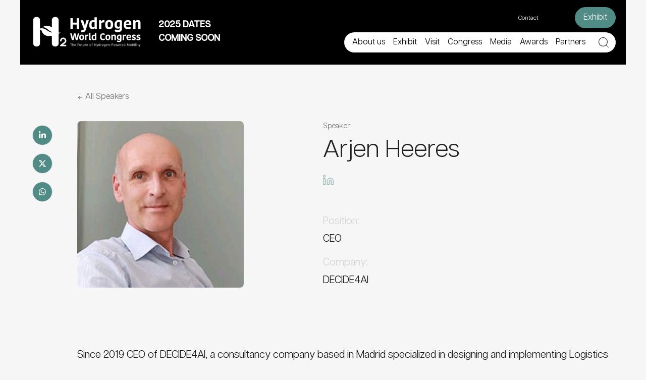

--- FILE ---
content_type: text/html; charset=UTF-8
request_url: https://www.hydrogenworldcongress.com/agenda-speakers/arjen-heeres/
body_size: 43355
content:
<!doctype html>
<html lang="en-US" class="bg-[#F6F6F6]">
  <head>
    <meta charset="utf-8">
<script>
var gform;gform||(document.addEventListener("gform_main_scripts_loaded",function(){gform.scriptsLoaded=!0}),document.addEventListener("gform/theme/scripts_loaded",function(){gform.themeScriptsLoaded=!0}),window.addEventListener("DOMContentLoaded",function(){gform.domLoaded=!0}),gform={domLoaded:!1,scriptsLoaded:!1,themeScriptsLoaded:!1,isFormEditor:()=>"function"==typeof InitializeEditor,callIfLoaded:function(o){return!(!gform.domLoaded||!gform.scriptsLoaded||!gform.themeScriptsLoaded&&!gform.isFormEditor()||(gform.isFormEditor()&&console.warn("The use of gform.initializeOnLoaded() is deprecated in the form editor context and will be removed in Gravity Forms 3.1."),o(),0))},initializeOnLoaded:function(o){gform.callIfLoaded(o)||(document.addEventListener("gform_main_scripts_loaded",()=>{gform.scriptsLoaded=!0,gform.callIfLoaded(o)}),document.addEventListener("gform/theme/scripts_loaded",()=>{gform.themeScriptsLoaded=!0,gform.callIfLoaded(o)}),window.addEventListener("DOMContentLoaded",()=>{gform.domLoaded=!0,gform.callIfLoaded(o)}))},hooks:{action:{},filter:{}},addAction:function(o,r,e,t){gform.addHook("action",o,r,e,t)},addFilter:function(o,r,e,t){gform.addHook("filter",o,r,e,t)},doAction:function(o){gform.doHook("action",o,arguments)},applyFilters:function(o){return gform.doHook("filter",o,arguments)},removeAction:function(o,r){gform.removeHook("action",o,r)},removeFilter:function(o,r,e){gform.removeHook("filter",o,r,e)},addHook:function(o,r,e,t,n){null==gform.hooks[o][r]&&(gform.hooks[o][r]=[]);var d=gform.hooks[o][r];null==n&&(n=r+"_"+d.length),gform.hooks[o][r].push({tag:n,callable:e,priority:t=null==t?10:t})},doHook:function(r,o,e){var t;if(e=Array.prototype.slice.call(e,1),null!=gform.hooks[r][o]&&((o=gform.hooks[r][o]).sort(function(o,r){return o.priority-r.priority}),o.forEach(function(o){"function"!=typeof(t=o.callable)&&(t=window[t]),"action"==r?t.apply(null,e):e[0]=t.apply(null,e)})),"filter"==r)return e[0]},removeHook:function(o,r,t,n){var e;null!=gform.hooks[o][r]&&(e=(e=gform.hooks[o][r]).filter(function(o,r,e){return!!(null!=n&&n!=o.tag||null!=t&&t!=o.priority)}),gform.hooks[o][r]=e)}});
</script>

    <meta name="viewport" content="width=device-width, initial-scale=1, maximum-scale=1, user-scalable=0"/>
    <meta name='robots' content='index, follow, max-image-preview:large, max-snippet:-1, max-video-preview:-1' />
	<style>img:is([sizes="auto" i], [sizes^="auto," i]) { contain-intrinsic-size: 3000px 1500px }</style>
	
	<!-- This site is optimized with the Yoast SEO plugin v25.8 - https://yoast.com/wordpress/plugins/seo/ -->
	<title>Arjen Heeres - Hydrogen World Congress</title>
	<link rel="canonical" href="https://www.hydrogenworldcongress.com/agenda-speakers/arjen-heeres/" />
	<meta property="og:locale" content="en_US" />
	<meta property="og:type" content="article" />
	<meta property="og:title" content="Arjen Heeres - Hydrogen World Congress" />
	<meta property="og:description" content="Since 2019 CEO of DECIDE4AI, a consultancy company based in Madrid specialized in designing and implementing Logistics and Supply Chain Planning &#038; Optimization solutions based on AI and Mathematical Optimization with about 150 employees. Prior to 2019 co-founder and COO of Quintiq, one of the leading Supply Chain Optimization software companies in the world. Other &hellip; Continued" />
	<meta property="og:url" content="https://www.hydrogenworldcongress.com/agenda-speakers/arjen-heeres/" />
	<meta property="og:site_name" content="Hydrogen World Congress" />
	<meta property="article:publisher" content="https://www.facebook.com/DigitalEnterpriseShow" />
	<meta property="article:modified_time" content="2024-02-15T12:55:05+00:00" />
	<meta property="og:image" content="https://www.hydrogenworldcongress.com/app/uploads/sites/17/2024/01/heeres_arjen.jpg" />
	<meta property="og:image:width" content="250" />
	<meta property="og:image:height" content="250" />
	<meta property="og:image:type" content="image/jpeg" />
	<meta name="twitter:card" content="summary_large_image" />
	<meta name="twitter:site" content="@DES_show" />
	<script type="application/ld+json" class="yoast-schema-graph">{"@context":"https://schema.org","@graph":[{"@type":"WebPage","@id":"https://www.hydrogenworldcongress.com/agenda-speakers/arjen-heeres/","url":"https://www.hydrogenworldcongress.com/agenda-speakers/arjen-heeres/","name":"Arjen Heeres - Hydrogen World Congress","isPartOf":{"@id":"https://www.hydrogenworldcongress.com/#website"},"primaryImageOfPage":{"@id":"https://www.hydrogenworldcongress.com/agenda-speakers/arjen-heeres/#primaryimage"},"image":{"@id":"https://www.hydrogenworldcongress.com/agenda-speakers/arjen-heeres/#primaryimage"},"thumbnailUrl":"https://www.hydrogenworldcongress.com/app/uploads/sites/17/2024/01/heeres_arjen.jpg","datePublished":"2024-01-24T15:11:05+00:00","dateModified":"2024-02-15T12:55:05+00:00","breadcrumb":{"@id":"https://www.hydrogenworldcongress.com/agenda-speakers/arjen-heeres/#breadcrumb"},"inLanguage":"en-US","potentialAction":[{"@type":"ReadAction","target":["https://www.hydrogenworldcongress.com/agenda-speakers/arjen-heeres/"]}]},{"@type":"ImageObject","inLanguage":"en-US","@id":"https://www.hydrogenworldcongress.com/agenda-speakers/arjen-heeres/#primaryimage","url":"https://www.hydrogenworldcongress.com/app/uploads/sites/17/2024/01/heeres_arjen.jpg","contentUrl":"https://www.hydrogenworldcongress.com/app/uploads/sites/17/2024/01/heeres_arjen.jpg","width":250,"height":250},{"@type":"BreadcrumbList","@id":"https://www.hydrogenworldcongress.com/agenda-speakers/arjen-heeres/#breadcrumb","itemListElement":[{"@type":"ListItem","position":1,"name":"Home","item":"https://www.hydrogenworldcongress.com/"},{"@type":"ListItem","position":2,"name":"Speakers","item":"https://www.hydrogenworldcongress.com/agenda-speakers/"},{"@type":"ListItem","position":3,"name":"Arjen Heeres"}]},{"@type":"WebSite","@id":"https://www.hydrogenworldcongress.com/#website","url":"https://www.hydrogenworldcongress.com/","name":"Hydrogen World Congress","description":"The Future of Hydrogen-Powered by eMobility","publisher":{"@id":"https://www.hydrogenworldcongress.com/#organization"},"potentialAction":[{"@type":"SearchAction","target":{"@type":"EntryPoint","urlTemplate":"https://www.hydrogenworldcongress.com/?s={search_term_string}"},"query-input":{"@type":"PropertyValueSpecification","valueRequired":true,"valueName":"search_term_string"}}],"inLanguage":"en-US"},{"@type":"Organization","@id":"https://www.hydrogenworldcongress.com/#organization","name":"Digital Enterprise Show","url":"https://www.hydrogenworldcongress.com/","logo":{"@type":"ImageObject","inLanguage":"en-US","@id":"https://www.hydrogenworldcongress.com/#/schema/logo/image/","url":"https://www.des-show.com/app/uploads/Digital-Enterprise-Show-Official-Logo-1-e1579683124838.png","contentUrl":"https://www.des-show.com/app/uploads/Digital-Enterprise-Show-Official-Logo-1-e1579683124838.png","width":1000,"height":708,"caption":"Digital Enterprise Show"},"image":{"@id":"https://www.hydrogenworldcongress.com/#/schema/logo/image/"},"sameAs":["https://www.facebook.com/DigitalEnterpriseShow","https://x.com/DES_show","https://www.instagram.com/des_show/","https://www.linkedin.com/company/digital-enterprise-show/","https://www.youtube.com/channel/UC9JGZV3dx--9fFpVcyEVvAw"]}]}</script>
	<!-- / Yoast SEO plugin. -->


<link rel='stylesheet' id='wp-block-library-css' href='https://www.hydrogenworldcongress.com/wp-includes/css/dist/block-library/style.min.css?ver=6.8.2' media='all' />
<link rel='stylesheet' id='search-filter-flatpickr-css' href='https://www.hydrogenworldcongress.com/app/plugins/search-filter/assets/css/vendor/flatpickr.min.css?ver=3.1.6' media='all' />
<link rel='stylesheet' id='search-filter-css' href='https://www.hydrogenworldcongress.com/app/plugins/search-filter-pro/assets/css/frontend/frontend.css?ver=3.1.6' media='all' />
<style id='global-styles-inline-css'>
:root{--wp--preset--aspect-ratio--square: 1;--wp--preset--aspect-ratio--4-3: 4/3;--wp--preset--aspect-ratio--3-4: 3/4;--wp--preset--aspect-ratio--3-2: 3/2;--wp--preset--aspect-ratio--2-3: 2/3;--wp--preset--aspect-ratio--16-9: 16/9;--wp--preset--aspect-ratio--9-16: 9/16;--wp--preset--color--black: #000;--wp--preset--color--cyan-bluish-gray: #abb8c3;--wp--preset--color--white: #fff;--wp--preset--color--pale-pink: #f78da7;--wp--preset--color--vivid-red: #cf2e2e;--wp--preset--color--luminous-vivid-orange: #ff6900;--wp--preset--color--luminous-vivid-amber: #fcb900;--wp--preset--color--light-green-cyan: #7bdcb5;--wp--preset--color--vivid-green-cyan: #00d084;--wp--preset--color--pale-cyan-blue: #8ed1fc;--wp--preset--color--vivid-cyan-blue: #0693e3;--wp--preset--color--vivid-purple: #9b51e0;--wp--preset--color--inherit: inherit;--wp--preset--color--current: currentcolor;--wp--preset--color--transparent: transparent;--wp--preset--color--slate-50: #f8fafc;--wp--preset--color--slate-100: #f1f5f9;--wp--preset--color--slate-200: #e2e8f0;--wp--preset--color--slate-300: #cbd5e1;--wp--preset--color--slate-400: #94a3b8;--wp--preset--color--slate-500: #64748b;--wp--preset--color--slate-600: #475569;--wp--preset--color--slate-700: #334155;--wp--preset--color--slate-800: #1e293b;--wp--preset--color--slate-900: #0f172a;--wp--preset--color--slate-950: #020617;--wp--preset--color--gray-50: #f9fafb;--wp--preset--color--gray-100: #f3f4f6;--wp--preset--color--gray-200: #e5e7eb;--wp--preset--color--gray-300: #d1d5db;--wp--preset--color--gray-400: #9ca3af;--wp--preset--color--gray-500: #6b7280;--wp--preset--color--gray-600: #4b5563;--wp--preset--color--gray-700: #374151;--wp--preset--color--gray-800: #1f2937;--wp--preset--color--gray-900: #111827;--wp--preset--color--gray-950: #030712;--wp--preset--color--zinc-50: #fafafa;--wp--preset--color--zinc-100: #f4f4f5;--wp--preset--color--zinc-200: #e4e4e7;--wp--preset--color--zinc-300: #d4d4d8;--wp--preset--color--zinc-400: #a1a1aa;--wp--preset--color--zinc-500: #71717a;--wp--preset--color--zinc-600: #52525b;--wp--preset--color--zinc-700: #3f3f46;--wp--preset--color--zinc-800: #27272a;--wp--preset--color--zinc-900: #18181b;--wp--preset--color--zinc-950: #09090b;--wp--preset--color--neutral-50: #fafafa;--wp--preset--color--neutral-100: #f5f5f5;--wp--preset--color--neutral-200: #e5e5e5;--wp--preset--color--neutral-300: #d4d4d4;--wp--preset--color--neutral-400: #a3a3a3;--wp--preset--color--neutral-500: #737373;--wp--preset--color--neutral-600: #525252;--wp--preset--color--neutral-700: #404040;--wp--preset--color--neutral-800: #262626;--wp--preset--color--neutral-900: #171717;--wp--preset--color--neutral-950: #0a0a0a;--wp--preset--color--stone-50: #fafaf9;--wp--preset--color--stone-100: #f5f5f4;--wp--preset--color--stone-200: #e7e5e4;--wp--preset--color--stone-300: #d6d3d1;--wp--preset--color--stone-400: #a8a29e;--wp--preset--color--stone-500: #78716c;--wp--preset--color--stone-600: #57534e;--wp--preset--color--stone-700: #44403c;--wp--preset--color--stone-800: #292524;--wp--preset--color--stone-900: #1c1917;--wp--preset--color--stone-950: #0c0a09;--wp--preset--color--red-50: #fef2f2;--wp--preset--color--red-100: #fee2e2;--wp--preset--color--red-200: #fecaca;--wp--preset--color--red-300: #fca5a5;--wp--preset--color--red-400: #f87171;--wp--preset--color--red-500: #ef4444;--wp--preset--color--red-600: #dc2626;--wp--preset--color--red-700: #b91c1c;--wp--preset--color--red-800: #991b1b;--wp--preset--color--red-900: #7f1d1d;--wp--preset--color--red-950: #450a0a;--wp--preset--color--orange-50: #fff7ed;--wp--preset--color--orange-100: #ffedd5;--wp--preset--color--orange-200: #fed7aa;--wp--preset--color--orange-300: #fdba74;--wp--preset--color--orange-400: #fb923c;--wp--preset--color--orange-500: #f97316;--wp--preset--color--orange-600: #ea580c;--wp--preset--color--orange-700: #c2410c;--wp--preset--color--orange-800: #9a3412;--wp--preset--color--orange-900: #7c2d12;--wp--preset--color--orange-950: #431407;--wp--preset--color--amber-50: #fffbeb;--wp--preset--color--amber-100: #fef3c7;--wp--preset--color--amber-200: #fde68a;--wp--preset--color--amber-300: #fcd34d;--wp--preset--color--amber-400: #fbbf24;--wp--preset--color--amber-500: #f59e0b;--wp--preset--color--amber-600: #d97706;--wp--preset--color--amber-700: #b45309;--wp--preset--color--amber-800: #92400e;--wp--preset--color--amber-900: #78350f;--wp--preset--color--amber-950: #451a03;--wp--preset--color--yellow-50: #fefce8;--wp--preset--color--yellow-100: #fef9c3;--wp--preset--color--yellow-200: #fef08a;--wp--preset--color--yellow-300: #fde047;--wp--preset--color--yellow-400: #facc15;--wp--preset--color--yellow-500: #eab308;--wp--preset--color--yellow-600: #ca8a04;--wp--preset--color--yellow-700: #a16207;--wp--preset--color--yellow-800: #854d0e;--wp--preset--color--yellow-900: #713f12;--wp--preset--color--yellow-950: #422006;--wp--preset--color--lime-50: #f7fee7;--wp--preset--color--lime-100: #ecfccb;--wp--preset--color--lime-200: #d9f99d;--wp--preset--color--lime-300: #bef264;--wp--preset--color--lime-400: #a3e635;--wp--preset--color--lime-500: #84cc16;--wp--preset--color--lime-600: #65a30d;--wp--preset--color--lime-700: #4d7c0f;--wp--preset--color--lime-800: #3f6212;--wp--preset--color--lime-900: #365314;--wp--preset--color--lime-950: #1a2e05;--wp--preset--color--green-50: #f0fdf4;--wp--preset--color--green-100: #dcfce7;--wp--preset--color--green-200: #bbf7d0;--wp--preset--color--green-300: #86efac;--wp--preset--color--green-400: #4ade80;--wp--preset--color--green-500: #22c55e;--wp--preset--color--green-600: #16a34a;--wp--preset--color--green-700: #15803d;--wp--preset--color--green-800: #166534;--wp--preset--color--green-900: #14532d;--wp--preset--color--green-950: #052e16;--wp--preset--color--emerald-50: #ecfdf5;--wp--preset--color--emerald-100: #d1fae5;--wp--preset--color--emerald-200: #a7f3d0;--wp--preset--color--emerald-300: #6ee7b7;--wp--preset--color--emerald-400: #34d399;--wp--preset--color--emerald-500: #10b981;--wp--preset--color--emerald-600: #059669;--wp--preset--color--emerald-700: #047857;--wp--preset--color--emerald-800: #065f46;--wp--preset--color--emerald-900: #064e3b;--wp--preset--color--emerald-950: #022c22;--wp--preset--color--teal-50: #f0fdfa;--wp--preset--color--teal-100: #ccfbf1;--wp--preset--color--teal-200: #99f6e4;--wp--preset--color--teal-300: #5eead4;--wp--preset--color--teal-400: #2dd4bf;--wp--preset--color--teal-500: #14b8a6;--wp--preset--color--teal-600: #0d9488;--wp--preset--color--teal-700: #0f766e;--wp--preset--color--teal-800: #115e59;--wp--preset--color--teal-900: #134e4a;--wp--preset--color--teal-950: #042f2e;--wp--preset--color--cyan-50: #ecfeff;--wp--preset--color--cyan-100: #cffafe;--wp--preset--color--cyan-200: #a5f3fc;--wp--preset--color--cyan-300: #67e8f9;--wp--preset--color--cyan-400: #22d3ee;--wp--preset--color--cyan-500: #06b6d4;--wp--preset--color--cyan-600: #0891b2;--wp--preset--color--cyan-700: #0e7490;--wp--preset--color--cyan-800: #155e75;--wp--preset--color--cyan-900: #164e63;--wp--preset--color--cyan-950: #083344;--wp--preset--color--sky-50: #f0f9ff;--wp--preset--color--sky-100: #e0f2fe;--wp--preset--color--sky-200: #bae6fd;--wp--preset--color--sky-300: #7dd3fc;--wp--preset--color--sky-400: #38bdf8;--wp--preset--color--sky-500: #0ea5e9;--wp--preset--color--sky-600: #0284c7;--wp--preset--color--sky-700: #0369a1;--wp--preset--color--sky-800: #075985;--wp--preset--color--sky-900: #0c4a6e;--wp--preset--color--sky-950: #082f49;--wp--preset--color--blue-50: #eff6ff;--wp--preset--color--blue-100: #dbeafe;--wp--preset--color--blue-200: #bfdbfe;--wp--preset--color--blue-300: #93c5fd;--wp--preset--color--blue-400: #60a5fa;--wp--preset--color--blue-500: #3b82f6;--wp--preset--color--blue-600: #2563eb;--wp--preset--color--blue-700: #1d4ed8;--wp--preset--color--blue-800: #1e40af;--wp--preset--color--blue-900: #1e3a8a;--wp--preset--color--blue-950: #172554;--wp--preset--color--indigo-50: #eef2ff;--wp--preset--color--indigo-100: #e0e7ff;--wp--preset--color--indigo-200: #c7d2fe;--wp--preset--color--indigo-300: #a5b4fc;--wp--preset--color--indigo-400: #818cf8;--wp--preset--color--indigo-500: #6366f1;--wp--preset--color--indigo-600: #4f46e5;--wp--preset--color--indigo-700: #4338ca;--wp--preset--color--indigo-800: #3730a3;--wp--preset--color--indigo-900: #312e81;--wp--preset--color--indigo-950: #1e1b4b;--wp--preset--color--violet-50: #f5f3ff;--wp--preset--color--violet-100: #ede9fe;--wp--preset--color--violet-200: #ddd6fe;--wp--preset--color--violet-300: #c4b5fd;--wp--preset--color--violet-400: #a78bfa;--wp--preset--color--violet-500: #8b5cf6;--wp--preset--color--violet-600: #7c3aed;--wp--preset--color--violet-700: #6d28d9;--wp--preset--color--violet-800: #5b21b6;--wp--preset--color--violet-900: #4c1d95;--wp--preset--color--violet-950: #2e1065;--wp--preset--color--purple-50: #faf5ff;--wp--preset--color--purple-100: #f3e8ff;--wp--preset--color--purple-200: #e9d5ff;--wp--preset--color--purple-300: #d8b4fe;--wp--preset--color--purple-400: #c084fc;--wp--preset--color--purple-500: #a855f7;--wp--preset--color--purple-600: #9333ea;--wp--preset--color--purple-700: #7e22ce;--wp--preset--color--purple-800: #6b21a8;--wp--preset--color--purple-900: #581c87;--wp--preset--color--purple-950: #3b0764;--wp--preset--color--fuchsia-50: #fdf4ff;--wp--preset--color--fuchsia-100: #fae8ff;--wp--preset--color--fuchsia-200: #f5d0fe;--wp--preset--color--fuchsia-300: #f0abfc;--wp--preset--color--fuchsia-400: #e879f9;--wp--preset--color--fuchsia-500: #d946ef;--wp--preset--color--fuchsia-600: #c026d3;--wp--preset--color--fuchsia-700: #a21caf;--wp--preset--color--fuchsia-800: #86198f;--wp--preset--color--fuchsia-900: #701a75;--wp--preset--color--fuchsia-950: #4a044e;--wp--preset--color--pink-50: #fdf2f8;--wp--preset--color--pink-100: #fce7f3;--wp--preset--color--pink-200: #fbcfe8;--wp--preset--color--pink-300: #f9a8d4;--wp--preset--color--pink-400: #f472b6;--wp--preset--color--pink-500: #ec4899;--wp--preset--color--pink-600: #db2777;--wp--preset--color--pink-700: #be185d;--wp--preset--color--pink-800: #9d174d;--wp--preset--color--pink-900: #831843;--wp--preset--color--pink-950: #500724;--wp--preset--color--rose-50: #fff1f2;--wp--preset--color--rose-100: #ffe4e6;--wp--preset--color--rose-200: #fecdd3;--wp--preset--color--rose-300: #fda4af;--wp--preset--color--rose-400: #fb7185;--wp--preset--color--rose-500: #f43f5e;--wp--preset--color--rose-600: #e11d48;--wp--preset--color--rose-700: #be123c;--wp--preset--color--rose-800: #9f1239;--wp--preset--color--rose-900: #881337;--wp--preset--color--rose-950: #4c0519;--wp--preset--gradient--vivid-cyan-blue-to-vivid-purple: linear-gradient(135deg,rgba(6,147,227,1) 0%,rgb(155,81,224) 100%);--wp--preset--gradient--light-green-cyan-to-vivid-green-cyan: linear-gradient(135deg,rgb(122,220,180) 0%,rgb(0,208,130) 100%);--wp--preset--gradient--luminous-vivid-amber-to-luminous-vivid-orange: linear-gradient(135deg,rgba(252,185,0,1) 0%,rgba(255,105,0,1) 100%);--wp--preset--gradient--luminous-vivid-orange-to-vivid-red: linear-gradient(135deg,rgba(255,105,0,1) 0%,rgb(207,46,46) 100%);--wp--preset--gradient--very-light-gray-to-cyan-bluish-gray: linear-gradient(135deg,rgb(238,238,238) 0%,rgb(169,184,195) 100%);--wp--preset--gradient--cool-to-warm-spectrum: linear-gradient(135deg,rgb(74,234,220) 0%,rgb(151,120,209) 20%,rgb(207,42,186) 40%,rgb(238,44,130) 60%,rgb(251,105,98) 80%,rgb(254,248,76) 100%);--wp--preset--gradient--blush-light-purple: linear-gradient(135deg,rgb(255,206,236) 0%,rgb(152,150,240) 100%);--wp--preset--gradient--blush-bordeaux: linear-gradient(135deg,rgb(254,205,165) 0%,rgb(254,45,45) 50%,rgb(107,0,62) 100%);--wp--preset--gradient--luminous-dusk: linear-gradient(135deg,rgb(255,203,112) 0%,rgb(199,81,192) 50%,rgb(65,88,208) 100%);--wp--preset--gradient--pale-ocean: linear-gradient(135deg,rgb(255,245,203) 0%,rgb(182,227,212) 50%,rgb(51,167,181) 100%);--wp--preset--gradient--electric-grass: linear-gradient(135deg,rgb(202,248,128) 0%,rgb(113,206,126) 100%);--wp--preset--gradient--midnight: linear-gradient(135deg,rgb(2,3,129) 0%,rgb(40,116,252) 100%);--wp--preset--font-size--small: 13px;--wp--preset--font-size--medium: 20px;--wp--preset--font-size--large: 36px;--wp--preset--font-size--x-large: 42px;--wp--preset--font-size--xs: 0.75rem;--wp--preset--font-size--sm: 0.875rem;--wp--preset--font-size--base: 1rem;--wp--preset--font-size--lg: 1.125rem;--wp--preset--font-size--xl: 1.25rem;--wp--preset--font-size--2-xl: 1.5rem;--wp--preset--font-size--3-xl: 1.875rem;--wp--preset--font-size--4-xl: 2.25rem;--wp--preset--font-size--5-xl: 3rem;--wp--preset--font-size--6-xl: 3.75rem;--wp--preset--font-size--7-xl: 4.5rem;--wp--preset--font-size--8-xl: 6rem;--wp--preset--font-size--9-xl: 8rem;--wp--preset--font-family--sans: ui-sans-serif,system-ui,-apple-system,BlinkMacSystemFont,"Segoe UI",Roboto,"Helvetica Neue",Arial,"Noto Sans",sans-serif,"Apple Color Emoji","Segoe UI Emoji","Segoe UI Symbol","Noto Color Emoji";--wp--preset--font-family--serif: ui-serif,Georgia,Cambria,"Times New Roman",Times,serif;--wp--preset--font-family--mono: ui-monospace,SFMono-Regular,Menlo,Monaco,Consolas,"Liberation Mono","Courier New",monospace;--wp--preset--spacing--20: 0.44rem;--wp--preset--spacing--30: 0.67rem;--wp--preset--spacing--40: 1rem;--wp--preset--spacing--50: 1.5rem;--wp--preset--spacing--60: 2.25rem;--wp--preset--spacing--70: 3.38rem;--wp--preset--spacing--80: 5.06rem;--wp--preset--shadow--natural: 6px 6px 9px rgba(0, 0, 0, 0.2);--wp--preset--shadow--deep: 12px 12px 50px rgba(0, 0, 0, 0.4);--wp--preset--shadow--sharp: 6px 6px 0px rgba(0, 0, 0, 0.2);--wp--preset--shadow--outlined: 6px 6px 0px -3px rgba(255, 255, 255, 1), 6px 6px rgba(0, 0, 0, 1);--wp--preset--shadow--crisp: 6px 6px 0px rgba(0, 0, 0, 1);}:where(body) { margin: 0; }.wp-site-blocks > .alignleft { float: left; margin-right: 2em; }.wp-site-blocks > .alignright { float: right; margin-left: 2em; }.wp-site-blocks > .aligncenter { justify-content: center; margin-left: auto; margin-right: auto; }:where(.is-layout-flex){gap: 0.5em;}:where(.is-layout-grid){gap: 0.5em;}.is-layout-flow > .alignleft{float: left;margin-inline-start: 0;margin-inline-end: 2em;}.is-layout-flow > .alignright{float: right;margin-inline-start: 2em;margin-inline-end: 0;}.is-layout-flow > .aligncenter{margin-left: auto !important;margin-right: auto !important;}.is-layout-constrained > .alignleft{float: left;margin-inline-start: 0;margin-inline-end: 2em;}.is-layout-constrained > .alignright{float: right;margin-inline-start: 2em;margin-inline-end: 0;}.is-layout-constrained > .aligncenter{margin-left: auto !important;margin-right: auto !important;}.is-layout-constrained > :where(:not(.alignleft):not(.alignright):not(.alignfull)){margin-left: auto !important;margin-right: auto !important;}body .is-layout-flex{display: flex;}.is-layout-flex{flex-wrap: wrap;align-items: center;}.is-layout-flex > :is(*, div){margin: 0;}body .is-layout-grid{display: grid;}.is-layout-grid > :is(*, div){margin: 0;}body{padding-top: 0px;padding-right: 0px;padding-bottom: 0px;padding-left: 0px;}a:where(:not(.wp-element-button)){text-decoration: underline;}:root :where(.wp-element-button, .wp-block-button__link){background-color: #32373c;border-width: 0;color: #fff;font-family: inherit;font-size: inherit;line-height: inherit;padding: calc(0.667em + 2px) calc(1.333em + 2px);text-decoration: none;}.has-black-color{color: var(--wp--preset--color--black) !important;}.has-cyan-bluish-gray-color{color: var(--wp--preset--color--cyan-bluish-gray) !important;}.has-white-color{color: var(--wp--preset--color--white) !important;}.has-pale-pink-color{color: var(--wp--preset--color--pale-pink) !important;}.has-vivid-red-color{color: var(--wp--preset--color--vivid-red) !important;}.has-luminous-vivid-orange-color{color: var(--wp--preset--color--luminous-vivid-orange) !important;}.has-luminous-vivid-amber-color{color: var(--wp--preset--color--luminous-vivid-amber) !important;}.has-light-green-cyan-color{color: var(--wp--preset--color--light-green-cyan) !important;}.has-vivid-green-cyan-color{color: var(--wp--preset--color--vivid-green-cyan) !important;}.has-pale-cyan-blue-color{color: var(--wp--preset--color--pale-cyan-blue) !important;}.has-vivid-cyan-blue-color{color: var(--wp--preset--color--vivid-cyan-blue) !important;}.has-vivid-purple-color{color: var(--wp--preset--color--vivid-purple) !important;}.has-inherit-color{color: var(--wp--preset--color--inherit) !important;}.has-current-color{color: var(--wp--preset--color--current) !important;}.has-transparent-color{color: var(--wp--preset--color--transparent) !important;}.has-slate-50-color{color: var(--wp--preset--color--slate-50) !important;}.has-slate-100-color{color: var(--wp--preset--color--slate-100) !important;}.has-slate-200-color{color: var(--wp--preset--color--slate-200) !important;}.has-slate-300-color{color: var(--wp--preset--color--slate-300) !important;}.has-slate-400-color{color: var(--wp--preset--color--slate-400) !important;}.has-slate-500-color{color: var(--wp--preset--color--slate-500) !important;}.has-slate-600-color{color: var(--wp--preset--color--slate-600) !important;}.has-slate-700-color{color: var(--wp--preset--color--slate-700) !important;}.has-slate-800-color{color: var(--wp--preset--color--slate-800) !important;}.has-slate-900-color{color: var(--wp--preset--color--slate-900) !important;}.has-slate-950-color{color: var(--wp--preset--color--slate-950) !important;}.has-gray-50-color{color: var(--wp--preset--color--gray-50) !important;}.has-gray-100-color{color: var(--wp--preset--color--gray-100) !important;}.has-gray-200-color{color: var(--wp--preset--color--gray-200) !important;}.has-gray-300-color{color: var(--wp--preset--color--gray-300) !important;}.has-gray-400-color{color: var(--wp--preset--color--gray-400) !important;}.has-gray-500-color{color: var(--wp--preset--color--gray-500) !important;}.has-gray-600-color{color: var(--wp--preset--color--gray-600) !important;}.has-gray-700-color{color: var(--wp--preset--color--gray-700) !important;}.has-gray-800-color{color: var(--wp--preset--color--gray-800) !important;}.has-gray-900-color{color: var(--wp--preset--color--gray-900) !important;}.has-gray-950-color{color: var(--wp--preset--color--gray-950) !important;}.has-zinc-50-color{color: var(--wp--preset--color--zinc-50) !important;}.has-zinc-100-color{color: var(--wp--preset--color--zinc-100) !important;}.has-zinc-200-color{color: var(--wp--preset--color--zinc-200) !important;}.has-zinc-300-color{color: var(--wp--preset--color--zinc-300) !important;}.has-zinc-400-color{color: var(--wp--preset--color--zinc-400) !important;}.has-zinc-500-color{color: var(--wp--preset--color--zinc-500) !important;}.has-zinc-600-color{color: var(--wp--preset--color--zinc-600) !important;}.has-zinc-700-color{color: var(--wp--preset--color--zinc-700) !important;}.has-zinc-800-color{color: var(--wp--preset--color--zinc-800) !important;}.has-zinc-900-color{color: var(--wp--preset--color--zinc-900) !important;}.has-zinc-950-color{color: var(--wp--preset--color--zinc-950) !important;}.has-neutral-50-color{color: var(--wp--preset--color--neutral-50) !important;}.has-neutral-100-color{color: var(--wp--preset--color--neutral-100) !important;}.has-neutral-200-color{color: var(--wp--preset--color--neutral-200) !important;}.has-neutral-300-color{color: var(--wp--preset--color--neutral-300) !important;}.has-neutral-400-color{color: var(--wp--preset--color--neutral-400) !important;}.has-neutral-500-color{color: var(--wp--preset--color--neutral-500) !important;}.has-neutral-600-color{color: var(--wp--preset--color--neutral-600) !important;}.has-neutral-700-color{color: var(--wp--preset--color--neutral-700) !important;}.has-neutral-800-color{color: var(--wp--preset--color--neutral-800) !important;}.has-neutral-900-color{color: var(--wp--preset--color--neutral-900) !important;}.has-neutral-950-color{color: var(--wp--preset--color--neutral-950) !important;}.has-stone-50-color{color: var(--wp--preset--color--stone-50) !important;}.has-stone-100-color{color: var(--wp--preset--color--stone-100) !important;}.has-stone-200-color{color: var(--wp--preset--color--stone-200) !important;}.has-stone-300-color{color: var(--wp--preset--color--stone-300) !important;}.has-stone-400-color{color: var(--wp--preset--color--stone-400) !important;}.has-stone-500-color{color: var(--wp--preset--color--stone-500) !important;}.has-stone-600-color{color: var(--wp--preset--color--stone-600) !important;}.has-stone-700-color{color: var(--wp--preset--color--stone-700) !important;}.has-stone-800-color{color: var(--wp--preset--color--stone-800) !important;}.has-stone-900-color{color: var(--wp--preset--color--stone-900) !important;}.has-stone-950-color{color: var(--wp--preset--color--stone-950) !important;}.has-red-50-color{color: var(--wp--preset--color--red-50) !important;}.has-red-100-color{color: var(--wp--preset--color--red-100) !important;}.has-red-200-color{color: var(--wp--preset--color--red-200) !important;}.has-red-300-color{color: var(--wp--preset--color--red-300) !important;}.has-red-400-color{color: var(--wp--preset--color--red-400) !important;}.has-red-500-color{color: var(--wp--preset--color--red-500) !important;}.has-red-600-color{color: var(--wp--preset--color--red-600) !important;}.has-red-700-color{color: var(--wp--preset--color--red-700) !important;}.has-red-800-color{color: var(--wp--preset--color--red-800) !important;}.has-red-900-color{color: var(--wp--preset--color--red-900) !important;}.has-red-950-color{color: var(--wp--preset--color--red-950) !important;}.has-orange-50-color{color: var(--wp--preset--color--orange-50) !important;}.has-orange-100-color{color: var(--wp--preset--color--orange-100) !important;}.has-orange-200-color{color: var(--wp--preset--color--orange-200) !important;}.has-orange-300-color{color: var(--wp--preset--color--orange-300) !important;}.has-orange-400-color{color: var(--wp--preset--color--orange-400) !important;}.has-orange-500-color{color: var(--wp--preset--color--orange-500) !important;}.has-orange-600-color{color: var(--wp--preset--color--orange-600) !important;}.has-orange-700-color{color: var(--wp--preset--color--orange-700) !important;}.has-orange-800-color{color: var(--wp--preset--color--orange-800) !important;}.has-orange-900-color{color: var(--wp--preset--color--orange-900) !important;}.has-orange-950-color{color: var(--wp--preset--color--orange-950) !important;}.has-amber-50-color{color: var(--wp--preset--color--amber-50) !important;}.has-amber-100-color{color: var(--wp--preset--color--amber-100) !important;}.has-amber-200-color{color: var(--wp--preset--color--amber-200) !important;}.has-amber-300-color{color: var(--wp--preset--color--amber-300) !important;}.has-amber-400-color{color: var(--wp--preset--color--amber-400) !important;}.has-amber-500-color{color: var(--wp--preset--color--amber-500) !important;}.has-amber-600-color{color: var(--wp--preset--color--amber-600) !important;}.has-amber-700-color{color: var(--wp--preset--color--amber-700) !important;}.has-amber-800-color{color: var(--wp--preset--color--amber-800) !important;}.has-amber-900-color{color: var(--wp--preset--color--amber-900) !important;}.has-amber-950-color{color: var(--wp--preset--color--amber-950) !important;}.has-yellow-50-color{color: var(--wp--preset--color--yellow-50) !important;}.has-yellow-100-color{color: var(--wp--preset--color--yellow-100) !important;}.has-yellow-200-color{color: var(--wp--preset--color--yellow-200) !important;}.has-yellow-300-color{color: var(--wp--preset--color--yellow-300) !important;}.has-yellow-400-color{color: var(--wp--preset--color--yellow-400) !important;}.has-yellow-500-color{color: var(--wp--preset--color--yellow-500) !important;}.has-yellow-600-color{color: var(--wp--preset--color--yellow-600) !important;}.has-yellow-700-color{color: var(--wp--preset--color--yellow-700) !important;}.has-yellow-800-color{color: var(--wp--preset--color--yellow-800) !important;}.has-yellow-900-color{color: var(--wp--preset--color--yellow-900) !important;}.has-yellow-950-color{color: var(--wp--preset--color--yellow-950) !important;}.has-lime-50-color{color: var(--wp--preset--color--lime-50) !important;}.has-lime-100-color{color: var(--wp--preset--color--lime-100) !important;}.has-lime-200-color{color: var(--wp--preset--color--lime-200) !important;}.has-lime-300-color{color: var(--wp--preset--color--lime-300) !important;}.has-lime-400-color{color: var(--wp--preset--color--lime-400) !important;}.has-lime-500-color{color: var(--wp--preset--color--lime-500) !important;}.has-lime-600-color{color: var(--wp--preset--color--lime-600) !important;}.has-lime-700-color{color: var(--wp--preset--color--lime-700) !important;}.has-lime-800-color{color: var(--wp--preset--color--lime-800) !important;}.has-lime-900-color{color: var(--wp--preset--color--lime-900) !important;}.has-lime-950-color{color: var(--wp--preset--color--lime-950) !important;}.has-green-50-color{color: var(--wp--preset--color--green-50) !important;}.has-green-100-color{color: var(--wp--preset--color--green-100) !important;}.has-green-200-color{color: var(--wp--preset--color--green-200) !important;}.has-green-300-color{color: var(--wp--preset--color--green-300) !important;}.has-green-400-color{color: var(--wp--preset--color--green-400) !important;}.has-green-500-color{color: var(--wp--preset--color--green-500) !important;}.has-green-600-color{color: var(--wp--preset--color--green-600) !important;}.has-green-700-color{color: var(--wp--preset--color--green-700) !important;}.has-green-800-color{color: var(--wp--preset--color--green-800) !important;}.has-green-900-color{color: var(--wp--preset--color--green-900) !important;}.has-green-950-color{color: var(--wp--preset--color--green-950) !important;}.has-emerald-50-color{color: var(--wp--preset--color--emerald-50) !important;}.has-emerald-100-color{color: var(--wp--preset--color--emerald-100) !important;}.has-emerald-200-color{color: var(--wp--preset--color--emerald-200) !important;}.has-emerald-300-color{color: var(--wp--preset--color--emerald-300) !important;}.has-emerald-400-color{color: var(--wp--preset--color--emerald-400) !important;}.has-emerald-500-color{color: var(--wp--preset--color--emerald-500) !important;}.has-emerald-600-color{color: var(--wp--preset--color--emerald-600) !important;}.has-emerald-700-color{color: var(--wp--preset--color--emerald-700) !important;}.has-emerald-800-color{color: var(--wp--preset--color--emerald-800) !important;}.has-emerald-900-color{color: var(--wp--preset--color--emerald-900) !important;}.has-emerald-950-color{color: var(--wp--preset--color--emerald-950) !important;}.has-teal-50-color{color: var(--wp--preset--color--teal-50) !important;}.has-teal-100-color{color: var(--wp--preset--color--teal-100) !important;}.has-teal-200-color{color: var(--wp--preset--color--teal-200) !important;}.has-teal-300-color{color: var(--wp--preset--color--teal-300) !important;}.has-teal-400-color{color: var(--wp--preset--color--teal-400) !important;}.has-teal-500-color{color: var(--wp--preset--color--teal-500) !important;}.has-teal-600-color{color: var(--wp--preset--color--teal-600) !important;}.has-teal-700-color{color: var(--wp--preset--color--teal-700) !important;}.has-teal-800-color{color: var(--wp--preset--color--teal-800) !important;}.has-teal-900-color{color: var(--wp--preset--color--teal-900) !important;}.has-teal-950-color{color: var(--wp--preset--color--teal-950) !important;}.has-cyan-50-color{color: var(--wp--preset--color--cyan-50) !important;}.has-cyan-100-color{color: var(--wp--preset--color--cyan-100) !important;}.has-cyan-200-color{color: var(--wp--preset--color--cyan-200) !important;}.has-cyan-300-color{color: var(--wp--preset--color--cyan-300) !important;}.has-cyan-400-color{color: var(--wp--preset--color--cyan-400) !important;}.has-cyan-500-color{color: var(--wp--preset--color--cyan-500) !important;}.has-cyan-600-color{color: var(--wp--preset--color--cyan-600) !important;}.has-cyan-700-color{color: var(--wp--preset--color--cyan-700) !important;}.has-cyan-800-color{color: var(--wp--preset--color--cyan-800) !important;}.has-cyan-900-color{color: var(--wp--preset--color--cyan-900) !important;}.has-cyan-950-color{color: var(--wp--preset--color--cyan-950) !important;}.has-sky-50-color{color: var(--wp--preset--color--sky-50) !important;}.has-sky-100-color{color: var(--wp--preset--color--sky-100) !important;}.has-sky-200-color{color: var(--wp--preset--color--sky-200) !important;}.has-sky-300-color{color: var(--wp--preset--color--sky-300) !important;}.has-sky-400-color{color: var(--wp--preset--color--sky-400) !important;}.has-sky-500-color{color: var(--wp--preset--color--sky-500) !important;}.has-sky-600-color{color: var(--wp--preset--color--sky-600) !important;}.has-sky-700-color{color: var(--wp--preset--color--sky-700) !important;}.has-sky-800-color{color: var(--wp--preset--color--sky-800) !important;}.has-sky-900-color{color: var(--wp--preset--color--sky-900) !important;}.has-sky-950-color{color: var(--wp--preset--color--sky-950) !important;}.has-blue-50-color{color: var(--wp--preset--color--blue-50) !important;}.has-blue-100-color{color: var(--wp--preset--color--blue-100) !important;}.has-blue-200-color{color: var(--wp--preset--color--blue-200) !important;}.has-blue-300-color{color: var(--wp--preset--color--blue-300) !important;}.has-blue-400-color{color: var(--wp--preset--color--blue-400) !important;}.has-blue-500-color{color: var(--wp--preset--color--blue-500) !important;}.has-blue-600-color{color: var(--wp--preset--color--blue-600) !important;}.has-blue-700-color{color: var(--wp--preset--color--blue-700) !important;}.has-blue-800-color{color: var(--wp--preset--color--blue-800) !important;}.has-blue-900-color{color: var(--wp--preset--color--blue-900) !important;}.has-blue-950-color{color: var(--wp--preset--color--blue-950) !important;}.has-indigo-50-color{color: var(--wp--preset--color--indigo-50) !important;}.has-indigo-100-color{color: var(--wp--preset--color--indigo-100) !important;}.has-indigo-200-color{color: var(--wp--preset--color--indigo-200) !important;}.has-indigo-300-color{color: var(--wp--preset--color--indigo-300) !important;}.has-indigo-400-color{color: var(--wp--preset--color--indigo-400) !important;}.has-indigo-500-color{color: var(--wp--preset--color--indigo-500) !important;}.has-indigo-600-color{color: var(--wp--preset--color--indigo-600) !important;}.has-indigo-700-color{color: var(--wp--preset--color--indigo-700) !important;}.has-indigo-800-color{color: var(--wp--preset--color--indigo-800) !important;}.has-indigo-900-color{color: var(--wp--preset--color--indigo-900) !important;}.has-indigo-950-color{color: var(--wp--preset--color--indigo-950) !important;}.has-violet-50-color{color: var(--wp--preset--color--violet-50) !important;}.has-violet-100-color{color: var(--wp--preset--color--violet-100) !important;}.has-violet-200-color{color: var(--wp--preset--color--violet-200) !important;}.has-violet-300-color{color: var(--wp--preset--color--violet-300) !important;}.has-violet-400-color{color: var(--wp--preset--color--violet-400) !important;}.has-violet-500-color{color: var(--wp--preset--color--violet-500) !important;}.has-violet-600-color{color: var(--wp--preset--color--violet-600) !important;}.has-violet-700-color{color: var(--wp--preset--color--violet-700) !important;}.has-violet-800-color{color: var(--wp--preset--color--violet-800) !important;}.has-violet-900-color{color: var(--wp--preset--color--violet-900) !important;}.has-violet-950-color{color: var(--wp--preset--color--violet-950) !important;}.has-purple-50-color{color: var(--wp--preset--color--purple-50) !important;}.has-purple-100-color{color: var(--wp--preset--color--purple-100) !important;}.has-purple-200-color{color: var(--wp--preset--color--purple-200) !important;}.has-purple-300-color{color: var(--wp--preset--color--purple-300) !important;}.has-purple-400-color{color: var(--wp--preset--color--purple-400) !important;}.has-purple-500-color{color: var(--wp--preset--color--purple-500) !important;}.has-purple-600-color{color: var(--wp--preset--color--purple-600) !important;}.has-purple-700-color{color: var(--wp--preset--color--purple-700) !important;}.has-purple-800-color{color: var(--wp--preset--color--purple-800) !important;}.has-purple-900-color{color: var(--wp--preset--color--purple-900) !important;}.has-purple-950-color{color: var(--wp--preset--color--purple-950) !important;}.has-fuchsia-50-color{color: var(--wp--preset--color--fuchsia-50) !important;}.has-fuchsia-100-color{color: var(--wp--preset--color--fuchsia-100) !important;}.has-fuchsia-200-color{color: var(--wp--preset--color--fuchsia-200) !important;}.has-fuchsia-300-color{color: var(--wp--preset--color--fuchsia-300) !important;}.has-fuchsia-400-color{color: var(--wp--preset--color--fuchsia-400) !important;}.has-fuchsia-500-color{color: var(--wp--preset--color--fuchsia-500) !important;}.has-fuchsia-600-color{color: var(--wp--preset--color--fuchsia-600) !important;}.has-fuchsia-700-color{color: var(--wp--preset--color--fuchsia-700) !important;}.has-fuchsia-800-color{color: var(--wp--preset--color--fuchsia-800) !important;}.has-fuchsia-900-color{color: var(--wp--preset--color--fuchsia-900) !important;}.has-fuchsia-950-color{color: var(--wp--preset--color--fuchsia-950) !important;}.has-pink-50-color{color: var(--wp--preset--color--pink-50) !important;}.has-pink-100-color{color: var(--wp--preset--color--pink-100) !important;}.has-pink-200-color{color: var(--wp--preset--color--pink-200) !important;}.has-pink-300-color{color: var(--wp--preset--color--pink-300) !important;}.has-pink-400-color{color: var(--wp--preset--color--pink-400) !important;}.has-pink-500-color{color: var(--wp--preset--color--pink-500) !important;}.has-pink-600-color{color: var(--wp--preset--color--pink-600) !important;}.has-pink-700-color{color: var(--wp--preset--color--pink-700) !important;}.has-pink-800-color{color: var(--wp--preset--color--pink-800) !important;}.has-pink-900-color{color: var(--wp--preset--color--pink-900) !important;}.has-pink-950-color{color: var(--wp--preset--color--pink-950) !important;}.has-rose-50-color{color: var(--wp--preset--color--rose-50) !important;}.has-rose-100-color{color: var(--wp--preset--color--rose-100) !important;}.has-rose-200-color{color: var(--wp--preset--color--rose-200) !important;}.has-rose-300-color{color: var(--wp--preset--color--rose-300) !important;}.has-rose-400-color{color: var(--wp--preset--color--rose-400) !important;}.has-rose-500-color{color: var(--wp--preset--color--rose-500) !important;}.has-rose-600-color{color: var(--wp--preset--color--rose-600) !important;}.has-rose-700-color{color: var(--wp--preset--color--rose-700) !important;}.has-rose-800-color{color: var(--wp--preset--color--rose-800) !important;}.has-rose-900-color{color: var(--wp--preset--color--rose-900) !important;}.has-rose-950-color{color: var(--wp--preset--color--rose-950) !important;}.has-black-background-color{background-color: var(--wp--preset--color--black) !important;}.has-cyan-bluish-gray-background-color{background-color: var(--wp--preset--color--cyan-bluish-gray) !important;}.has-white-background-color{background-color: var(--wp--preset--color--white) !important;}.has-pale-pink-background-color{background-color: var(--wp--preset--color--pale-pink) !important;}.has-vivid-red-background-color{background-color: var(--wp--preset--color--vivid-red) !important;}.has-luminous-vivid-orange-background-color{background-color: var(--wp--preset--color--luminous-vivid-orange) !important;}.has-luminous-vivid-amber-background-color{background-color: var(--wp--preset--color--luminous-vivid-amber) !important;}.has-light-green-cyan-background-color{background-color: var(--wp--preset--color--light-green-cyan) !important;}.has-vivid-green-cyan-background-color{background-color: var(--wp--preset--color--vivid-green-cyan) !important;}.has-pale-cyan-blue-background-color{background-color: var(--wp--preset--color--pale-cyan-blue) !important;}.has-vivid-cyan-blue-background-color{background-color: var(--wp--preset--color--vivid-cyan-blue) !important;}.has-vivid-purple-background-color{background-color: var(--wp--preset--color--vivid-purple) !important;}.has-inherit-background-color{background-color: var(--wp--preset--color--inherit) !important;}.has-current-background-color{background-color: var(--wp--preset--color--current) !important;}.has-transparent-background-color{background-color: var(--wp--preset--color--transparent) !important;}.has-slate-50-background-color{background-color: var(--wp--preset--color--slate-50) !important;}.has-slate-100-background-color{background-color: var(--wp--preset--color--slate-100) !important;}.has-slate-200-background-color{background-color: var(--wp--preset--color--slate-200) !important;}.has-slate-300-background-color{background-color: var(--wp--preset--color--slate-300) !important;}.has-slate-400-background-color{background-color: var(--wp--preset--color--slate-400) !important;}.has-slate-500-background-color{background-color: var(--wp--preset--color--slate-500) !important;}.has-slate-600-background-color{background-color: var(--wp--preset--color--slate-600) !important;}.has-slate-700-background-color{background-color: var(--wp--preset--color--slate-700) !important;}.has-slate-800-background-color{background-color: var(--wp--preset--color--slate-800) !important;}.has-slate-900-background-color{background-color: var(--wp--preset--color--slate-900) !important;}.has-slate-950-background-color{background-color: var(--wp--preset--color--slate-950) !important;}.has-gray-50-background-color{background-color: var(--wp--preset--color--gray-50) !important;}.has-gray-100-background-color{background-color: var(--wp--preset--color--gray-100) !important;}.has-gray-200-background-color{background-color: var(--wp--preset--color--gray-200) !important;}.has-gray-300-background-color{background-color: var(--wp--preset--color--gray-300) !important;}.has-gray-400-background-color{background-color: var(--wp--preset--color--gray-400) !important;}.has-gray-500-background-color{background-color: var(--wp--preset--color--gray-500) !important;}.has-gray-600-background-color{background-color: var(--wp--preset--color--gray-600) !important;}.has-gray-700-background-color{background-color: var(--wp--preset--color--gray-700) !important;}.has-gray-800-background-color{background-color: var(--wp--preset--color--gray-800) !important;}.has-gray-900-background-color{background-color: var(--wp--preset--color--gray-900) !important;}.has-gray-950-background-color{background-color: var(--wp--preset--color--gray-950) !important;}.has-zinc-50-background-color{background-color: var(--wp--preset--color--zinc-50) !important;}.has-zinc-100-background-color{background-color: var(--wp--preset--color--zinc-100) !important;}.has-zinc-200-background-color{background-color: var(--wp--preset--color--zinc-200) !important;}.has-zinc-300-background-color{background-color: var(--wp--preset--color--zinc-300) !important;}.has-zinc-400-background-color{background-color: var(--wp--preset--color--zinc-400) !important;}.has-zinc-500-background-color{background-color: var(--wp--preset--color--zinc-500) !important;}.has-zinc-600-background-color{background-color: var(--wp--preset--color--zinc-600) !important;}.has-zinc-700-background-color{background-color: var(--wp--preset--color--zinc-700) !important;}.has-zinc-800-background-color{background-color: var(--wp--preset--color--zinc-800) !important;}.has-zinc-900-background-color{background-color: var(--wp--preset--color--zinc-900) !important;}.has-zinc-950-background-color{background-color: var(--wp--preset--color--zinc-950) !important;}.has-neutral-50-background-color{background-color: var(--wp--preset--color--neutral-50) !important;}.has-neutral-100-background-color{background-color: var(--wp--preset--color--neutral-100) !important;}.has-neutral-200-background-color{background-color: var(--wp--preset--color--neutral-200) !important;}.has-neutral-300-background-color{background-color: var(--wp--preset--color--neutral-300) !important;}.has-neutral-400-background-color{background-color: var(--wp--preset--color--neutral-400) !important;}.has-neutral-500-background-color{background-color: var(--wp--preset--color--neutral-500) !important;}.has-neutral-600-background-color{background-color: var(--wp--preset--color--neutral-600) !important;}.has-neutral-700-background-color{background-color: var(--wp--preset--color--neutral-700) !important;}.has-neutral-800-background-color{background-color: var(--wp--preset--color--neutral-800) !important;}.has-neutral-900-background-color{background-color: var(--wp--preset--color--neutral-900) !important;}.has-neutral-950-background-color{background-color: var(--wp--preset--color--neutral-950) !important;}.has-stone-50-background-color{background-color: var(--wp--preset--color--stone-50) !important;}.has-stone-100-background-color{background-color: var(--wp--preset--color--stone-100) !important;}.has-stone-200-background-color{background-color: var(--wp--preset--color--stone-200) !important;}.has-stone-300-background-color{background-color: var(--wp--preset--color--stone-300) !important;}.has-stone-400-background-color{background-color: var(--wp--preset--color--stone-400) !important;}.has-stone-500-background-color{background-color: var(--wp--preset--color--stone-500) !important;}.has-stone-600-background-color{background-color: var(--wp--preset--color--stone-600) !important;}.has-stone-700-background-color{background-color: var(--wp--preset--color--stone-700) !important;}.has-stone-800-background-color{background-color: var(--wp--preset--color--stone-800) !important;}.has-stone-900-background-color{background-color: var(--wp--preset--color--stone-900) !important;}.has-stone-950-background-color{background-color: var(--wp--preset--color--stone-950) !important;}.has-red-50-background-color{background-color: var(--wp--preset--color--red-50) !important;}.has-red-100-background-color{background-color: var(--wp--preset--color--red-100) !important;}.has-red-200-background-color{background-color: var(--wp--preset--color--red-200) !important;}.has-red-300-background-color{background-color: var(--wp--preset--color--red-300) !important;}.has-red-400-background-color{background-color: var(--wp--preset--color--red-400) !important;}.has-red-500-background-color{background-color: var(--wp--preset--color--red-500) !important;}.has-red-600-background-color{background-color: var(--wp--preset--color--red-600) !important;}.has-red-700-background-color{background-color: var(--wp--preset--color--red-700) !important;}.has-red-800-background-color{background-color: var(--wp--preset--color--red-800) !important;}.has-red-900-background-color{background-color: var(--wp--preset--color--red-900) !important;}.has-red-950-background-color{background-color: var(--wp--preset--color--red-950) !important;}.has-orange-50-background-color{background-color: var(--wp--preset--color--orange-50) !important;}.has-orange-100-background-color{background-color: var(--wp--preset--color--orange-100) !important;}.has-orange-200-background-color{background-color: var(--wp--preset--color--orange-200) !important;}.has-orange-300-background-color{background-color: var(--wp--preset--color--orange-300) !important;}.has-orange-400-background-color{background-color: var(--wp--preset--color--orange-400) !important;}.has-orange-500-background-color{background-color: var(--wp--preset--color--orange-500) !important;}.has-orange-600-background-color{background-color: var(--wp--preset--color--orange-600) !important;}.has-orange-700-background-color{background-color: var(--wp--preset--color--orange-700) !important;}.has-orange-800-background-color{background-color: var(--wp--preset--color--orange-800) !important;}.has-orange-900-background-color{background-color: var(--wp--preset--color--orange-900) !important;}.has-orange-950-background-color{background-color: var(--wp--preset--color--orange-950) !important;}.has-amber-50-background-color{background-color: var(--wp--preset--color--amber-50) !important;}.has-amber-100-background-color{background-color: var(--wp--preset--color--amber-100) !important;}.has-amber-200-background-color{background-color: var(--wp--preset--color--amber-200) !important;}.has-amber-300-background-color{background-color: var(--wp--preset--color--amber-300) !important;}.has-amber-400-background-color{background-color: var(--wp--preset--color--amber-400) !important;}.has-amber-500-background-color{background-color: var(--wp--preset--color--amber-500) !important;}.has-amber-600-background-color{background-color: var(--wp--preset--color--amber-600) !important;}.has-amber-700-background-color{background-color: var(--wp--preset--color--amber-700) !important;}.has-amber-800-background-color{background-color: var(--wp--preset--color--amber-800) !important;}.has-amber-900-background-color{background-color: var(--wp--preset--color--amber-900) !important;}.has-amber-950-background-color{background-color: var(--wp--preset--color--amber-950) !important;}.has-yellow-50-background-color{background-color: var(--wp--preset--color--yellow-50) !important;}.has-yellow-100-background-color{background-color: var(--wp--preset--color--yellow-100) !important;}.has-yellow-200-background-color{background-color: var(--wp--preset--color--yellow-200) !important;}.has-yellow-300-background-color{background-color: var(--wp--preset--color--yellow-300) !important;}.has-yellow-400-background-color{background-color: var(--wp--preset--color--yellow-400) !important;}.has-yellow-500-background-color{background-color: var(--wp--preset--color--yellow-500) !important;}.has-yellow-600-background-color{background-color: var(--wp--preset--color--yellow-600) !important;}.has-yellow-700-background-color{background-color: var(--wp--preset--color--yellow-700) !important;}.has-yellow-800-background-color{background-color: var(--wp--preset--color--yellow-800) !important;}.has-yellow-900-background-color{background-color: var(--wp--preset--color--yellow-900) !important;}.has-yellow-950-background-color{background-color: var(--wp--preset--color--yellow-950) !important;}.has-lime-50-background-color{background-color: var(--wp--preset--color--lime-50) !important;}.has-lime-100-background-color{background-color: var(--wp--preset--color--lime-100) !important;}.has-lime-200-background-color{background-color: var(--wp--preset--color--lime-200) !important;}.has-lime-300-background-color{background-color: var(--wp--preset--color--lime-300) !important;}.has-lime-400-background-color{background-color: var(--wp--preset--color--lime-400) !important;}.has-lime-500-background-color{background-color: var(--wp--preset--color--lime-500) !important;}.has-lime-600-background-color{background-color: var(--wp--preset--color--lime-600) !important;}.has-lime-700-background-color{background-color: var(--wp--preset--color--lime-700) !important;}.has-lime-800-background-color{background-color: var(--wp--preset--color--lime-800) !important;}.has-lime-900-background-color{background-color: var(--wp--preset--color--lime-900) !important;}.has-lime-950-background-color{background-color: var(--wp--preset--color--lime-950) !important;}.has-green-50-background-color{background-color: var(--wp--preset--color--green-50) !important;}.has-green-100-background-color{background-color: var(--wp--preset--color--green-100) !important;}.has-green-200-background-color{background-color: var(--wp--preset--color--green-200) !important;}.has-green-300-background-color{background-color: var(--wp--preset--color--green-300) !important;}.has-green-400-background-color{background-color: var(--wp--preset--color--green-400) !important;}.has-green-500-background-color{background-color: var(--wp--preset--color--green-500) !important;}.has-green-600-background-color{background-color: var(--wp--preset--color--green-600) !important;}.has-green-700-background-color{background-color: var(--wp--preset--color--green-700) !important;}.has-green-800-background-color{background-color: var(--wp--preset--color--green-800) !important;}.has-green-900-background-color{background-color: var(--wp--preset--color--green-900) !important;}.has-green-950-background-color{background-color: var(--wp--preset--color--green-950) !important;}.has-emerald-50-background-color{background-color: var(--wp--preset--color--emerald-50) !important;}.has-emerald-100-background-color{background-color: var(--wp--preset--color--emerald-100) !important;}.has-emerald-200-background-color{background-color: var(--wp--preset--color--emerald-200) !important;}.has-emerald-300-background-color{background-color: var(--wp--preset--color--emerald-300) !important;}.has-emerald-400-background-color{background-color: var(--wp--preset--color--emerald-400) !important;}.has-emerald-500-background-color{background-color: var(--wp--preset--color--emerald-500) !important;}.has-emerald-600-background-color{background-color: var(--wp--preset--color--emerald-600) !important;}.has-emerald-700-background-color{background-color: var(--wp--preset--color--emerald-700) !important;}.has-emerald-800-background-color{background-color: var(--wp--preset--color--emerald-800) !important;}.has-emerald-900-background-color{background-color: var(--wp--preset--color--emerald-900) !important;}.has-emerald-950-background-color{background-color: var(--wp--preset--color--emerald-950) !important;}.has-teal-50-background-color{background-color: var(--wp--preset--color--teal-50) !important;}.has-teal-100-background-color{background-color: var(--wp--preset--color--teal-100) !important;}.has-teal-200-background-color{background-color: var(--wp--preset--color--teal-200) !important;}.has-teal-300-background-color{background-color: var(--wp--preset--color--teal-300) !important;}.has-teal-400-background-color{background-color: var(--wp--preset--color--teal-400) !important;}.has-teal-500-background-color{background-color: var(--wp--preset--color--teal-500) !important;}.has-teal-600-background-color{background-color: var(--wp--preset--color--teal-600) !important;}.has-teal-700-background-color{background-color: var(--wp--preset--color--teal-700) !important;}.has-teal-800-background-color{background-color: var(--wp--preset--color--teal-800) !important;}.has-teal-900-background-color{background-color: var(--wp--preset--color--teal-900) !important;}.has-teal-950-background-color{background-color: var(--wp--preset--color--teal-950) !important;}.has-cyan-50-background-color{background-color: var(--wp--preset--color--cyan-50) !important;}.has-cyan-100-background-color{background-color: var(--wp--preset--color--cyan-100) !important;}.has-cyan-200-background-color{background-color: var(--wp--preset--color--cyan-200) !important;}.has-cyan-300-background-color{background-color: var(--wp--preset--color--cyan-300) !important;}.has-cyan-400-background-color{background-color: var(--wp--preset--color--cyan-400) !important;}.has-cyan-500-background-color{background-color: var(--wp--preset--color--cyan-500) !important;}.has-cyan-600-background-color{background-color: var(--wp--preset--color--cyan-600) !important;}.has-cyan-700-background-color{background-color: var(--wp--preset--color--cyan-700) !important;}.has-cyan-800-background-color{background-color: var(--wp--preset--color--cyan-800) !important;}.has-cyan-900-background-color{background-color: var(--wp--preset--color--cyan-900) !important;}.has-cyan-950-background-color{background-color: var(--wp--preset--color--cyan-950) !important;}.has-sky-50-background-color{background-color: var(--wp--preset--color--sky-50) !important;}.has-sky-100-background-color{background-color: var(--wp--preset--color--sky-100) !important;}.has-sky-200-background-color{background-color: var(--wp--preset--color--sky-200) !important;}.has-sky-300-background-color{background-color: var(--wp--preset--color--sky-300) !important;}.has-sky-400-background-color{background-color: var(--wp--preset--color--sky-400) !important;}.has-sky-500-background-color{background-color: var(--wp--preset--color--sky-500) !important;}.has-sky-600-background-color{background-color: var(--wp--preset--color--sky-600) !important;}.has-sky-700-background-color{background-color: var(--wp--preset--color--sky-700) !important;}.has-sky-800-background-color{background-color: var(--wp--preset--color--sky-800) !important;}.has-sky-900-background-color{background-color: var(--wp--preset--color--sky-900) !important;}.has-sky-950-background-color{background-color: var(--wp--preset--color--sky-950) !important;}.has-blue-50-background-color{background-color: var(--wp--preset--color--blue-50) !important;}.has-blue-100-background-color{background-color: var(--wp--preset--color--blue-100) !important;}.has-blue-200-background-color{background-color: var(--wp--preset--color--blue-200) !important;}.has-blue-300-background-color{background-color: var(--wp--preset--color--blue-300) !important;}.has-blue-400-background-color{background-color: var(--wp--preset--color--blue-400) !important;}.has-blue-500-background-color{background-color: var(--wp--preset--color--blue-500) !important;}.has-blue-600-background-color{background-color: var(--wp--preset--color--blue-600) !important;}.has-blue-700-background-color{background-color: var(--wp--preset--color--blue-700) !important;}.has-blue-800-background-color{background-color: var(--wp--preset--color--blue-800) !important;}.has-blue-900-background-color{background-color: var(--wp--preset--color--blue-900) !important;}.has-blue-950-background-color{background-color: var(--wp--preset--color--blue-950) !important;}.has-indigo-50-background-color{background-color: var(--wp--preset--color--indigo-50) !important;}.has-indigo-100-background-color{background-color: var(--wp--preset--color--indigo-100) !important;}.has-indigo-200-background-color{background-color: var(--wp--preset--color--indigo-200) !important;}.has-indigo-300-background-color{background-color: var(--wp--preset--color--indigo-300) !important;}.has-indigo-400-background-color{background-color: var(--wp--preset--color--indigo-400) !important;}.has-indigo-500-background-color{background-color: var(--wp--preset--color--indigo-500) !important;}.has-indigo-600-background-color{background-color: var(--wp--preset--color--indigo-600) !important;}.has-indigo-700-background-color{background-color: var(--wp--preset--color--indigo-700) !important;}.has-indigo-800-background-color{background-color: var(--wp--preset--color--indigo-800) !important;}.has-indigo-900-background-color{background-color: var(--wp--preset--color--indigo-900) !important;}.has-indigo-950-background-color{background-color: var(--wp--preset--color--indigo-950) !important;}.has-violet-50-background-color{background-color: var(--wp--preset--color--violet-50) !important;}.has-violet-100-background-color{background-color: var(--wp--preset--color--violet-100) !important;}.has-violet-200-background-color{background-color: var(--wp--preset--color--violet-200) !important;}.has-violet-300-background-color{background-color: var(--wp--preset--color--violet-300) !important;}.has-violet-400-background-color{background-color: var(--wp--preset--color--violet-400) !important;}.has-violet-500-background-color{background-color: var(--wp--preset--color--violet-500) !important;}.has-violet-600-background-color{background-color: var(--wp--preset--color--violet-600) !important;}.has-violet-700-background-color{background-color: var(--wp--preset--color--violet-700) !important;}.has-violet-800-background-color{background-color: var(--wp--preset--color--violet-800) !important;}.has-violet-900-background-color{background-color: var(--wp--preset--color--violet-900) !important;}.has-violet-950-background-color{background-color: var(--wp--preset--color--violet-950) !important;}.has-purple-50-background-color{background-color: var(--wp--preset--color--purple-50) !important;}.has-purple-100-background-color{background-color: var(--wp--preset--color--purple-100) !important;}.has-purple-200-background-color{background-color: var(--wp--preset--color--purple-200) !important;}.has-purple-300-background-color{background-color: var(--wp--preset--color--purple-300) !important;}.has-purple-400-background-color{background-color: var(--wp--preset--color--purple-400) !important;}.has-purple-500-background-color{background-color: var(--wp--preset--color--purple-500) !important;}.has-purple-600-background-color{background-color: var(--wp--preset--color--purple-600) !important;}.has-purple-700-background-color{background-color: var(--wp--preset--color--purple-700) !important;}.has-purple-800-background-color{background-color: var(--wp--preset--color--purple-800) !important;}.has-purple-900-background-color{background-color: var(--wp--preset--color--purple-900) !important;}.has-purple-950-background-color{background-color: var(--wp--preset--color--purple-950) !important;}.has-fuchsia-50-background-color{background-color: var(--wp--preset--color--fuchsia-50) !important;}.has-fuchsia-100-background-color{background-color: var(--wp--preset--color--fuchsia-100) !important;}.has-fuchsia-200-background-color{background-color: var(--wp--preset--color--fuchsia-200) !important;}.has-fuchsia-300-background-color{background-color: var(--wp--preset--color--fuchsia-300) !important;}.has-fuchsia-400-background-color{background-color: var(--wp--preset--color--fuchsia-400) !important;}.has-fuchsia-500-background-color{background-color: var(--wp--preset--color--fuchsia-500) !important;}.has-fuchsia-600-background-color{background-color: var(--wp--preset--color--fuchsia-600) !important;}.has-fuchsia-700-background-color{background-color: var(--wp--preset--color--fuchsia-700) !important;}.has-fuchsia-800-background-color{background-color: var(--wp--preset--color--fuchsia-800) !important;}.has-fuchsia-900-background-color{background-color: var(--wp--preset--color--fuchsia-900) !important;}.has-fuchsia-950-background-color{background-color: var(--wp--preset--color--fuchsia-950) !important;}.has-pink-50-background-color{background-color: var(--wp--preset--color--pink-50) !important;}.has-pink-100-background-color{background-color: var(--wp--preset--color--pink-100) !important;}.has-pink-200-background-color{background-color: var(--wp--preset--color--pink-200) !important;}.has-pink-300-background-color{background-color: var(--wp--preset--color--pink-300) !important;}.has-pink-400-background-color{background-color: var(--wp--preset--color--pink-400) !important;}.has-pink-500-background-color{background-color: var(--wp--preset--color--pink-500) !important;}.has-pink-600-background-color{background-color: var(--wp--preset--color--pink-600) !important;}.has-pink-700-background-color{background-color: var(--wp--preset--color--pink-700) !important;}.has-pink-800-background-color{background-color: var(--wp--preset--color--pink-800) !important;}.has-pink-900-background-color{background-color: var(--wp--preset--color--pink-900) !important;}.has-pink-950-background-color{background-color: var(--wp--preset--color--pink-950) !important;}.has-rose-50-background-color{background-color: var(--wp--preset--color--rose-50) !important;}.has-rose-100-background-color{background-color: var(--wp--preset--color--rose-100) !important;}.has-rose-200-background-color{background-color: var(--wp--preset--color--rose-200) !important;}.has-rose-300-background-color{background-color: var(--wp--preset--color--rose-300) !important;}.has-rose-400-background-color{background-color: var(--wp--preset--color--rose-400) !important;}.has-rose-500-background-color{background-color: var(--wp--preset--color--rose-500) !important;}.has-rose-600-background-color{background-color: var(--wp--preset--color--rose-600) !important;}.has-rose-700-background-color{background-color: var(--wp--preset--color--rose-700) !important;}.has-rose-800-background-color{background-color: var(--wp--preset--color--rose-800) !important;}.has-rose-900-background-color{background-color: var(--wp--preset--color--rose-900) !important;}.has-rose-950-background-color{background-color: var(--wp--preset--color--rose-950) !important;}.has-black-border-color{border-color: var(--wp--preset--color--black) !important;}.has-cyan-bluish-gray-border-color{border-color: var(--wp--preset--color--cyan-bluish-gray) !important;}.has-white-border-color{border-color: var(--wp--preset--color--white) !important;}.has-pale-pink-border-color{border-color: var(--wp--preset--color--pale-pink) !important;}.has-vivid-red-border-color{border-color: var(--wp--preset--color--vivid-red) !important;}.has-luminous-vivid-orange-border-color{border-color: var(--wp--preset--color--luminous-vivid-orange) !important;}.has-luminous-vivid-amber-border-color{border-color: var(--wp--preset--color--luminous-vivid-amber) !important;}.has-light-green-cyan-border-color{border-color: var(--wp--preset--color--light-green-cyan) !important;}.has-vivid-green-cyan-border-color{border-color: var(--wp--preset--color--vivid-green-cyan) !important;}.has-pale-cyan-blue-border-color{border-color: var(--wp--preset--color--pale-cyan-blue) !important;}.has-vivid-cyan-blue-border-color{border-color: var(--wp--preset--color--vivid-cyan-blue) !important;}.has-vivid-purple-border-color{border-color: var(--wp--preset--color--vivid-purple) !important;}.has-inherit-border-color{border-color: var(--wp--preset--color--inherit) !important;}.has-current-border-color{border-color: var(--wp--preset--color--current) !important;}.has-transparent-border-color{border-color: var(--wp--preset--color--transparent) !important;}.has-slate-50-border-color{border-color: var(--wp--preset--color--slate-50) !important;}.has-slate-100-border-color{border-color: var(--wp--preset--color--slate-100) !important;}.has-slate-200-border-color{border-color: var(--wp--preset--color--slate-200) !important;}.has-slate-300-border-color{border-color: var(--wp--preset--color--slate-300) !important;}.has-slate-400-border-color{border-color: var(--wp--preset--color--slate-400) !important;}.has-slate-500-border-color{border-color: var(--wp--preset--color--slate-500) !important;}.has-slate-600-border-color{border-color: var(--wp--preset--color--slate-600) !important;}.has-slate-700-border-color{border-color: var(--wp--preset--color--slate-700) !important;}.has-slate-800-border-color{border-color: var(--wp--preset--color--slate-800) !important;}.has-slate-900-border-color{border-color: var(--wp--preset--color--slate-900) !important;}.has-slate-950-border-color{border-color: var(--wp--preset--color--slate-950) !important;}.has-gray-50-border-color{border-color: var(--wp--preset--color--gray-50) !important;}.has-gray-100-border-color{border-color: var(--wp--preset--color--gray-100) !important;}.has-gray-200-border-color{border-color: var(--wp--preset--color--gray-200) !important;}.has-gray-300-border-color{border-color: var(--wp--preset--color--gray-300) !important;}.has-gray-400-border-color{border-color: var(--wp--preset--color--gray-400) !important;}.has-gray-500-border-color{border-color: var(--wp--preset--color--gray-500) !important;}.has-gray-600-border-color{border-color: var(--wp--preset--color--gray-600) !important;}.has-gray-700-border-color{border-color: var(--wp--preset--color--gray-700) !important;}.has-gray-800-border-color{border-color: var(--wp--preset--color--gray-800) !important;}.has-gray-900-border-color{border-color: var(--wp--preset--color--gray-900) !important;}.has-gray-950-border-color{border-color: var(--wp--preset--color--gray-950) !important;}.has-zinc-50-border-color{border-color: var(--wp--preset--color--zinc-50) !important;}.has-zinc-100-border-color{border-color: var(--wp--preset--color--zinc-100) !important;}.has-zinc-200-border-color{border-color: var(--wp--preset--color--zinc-200) !important;}.has-zinc-300-border-color{border-color: var(--wp--preset--color--zinc-300) !important;}.has-zinc-400-border-color{border-color: var(--wp--preset--color--zinc-400) !important;}.has-zinc-500-border-color{border-color: var(--wp--preset--color--zinc-500) !important;}.has-zinc-600-border-color{border-color: var(--wp--preset--color--zinc-600) !important;}.has-zinc-700-border-color{border-color: var(--wp--preset--color--zinc-700) !important;}.has-zinc-800-border-color{border-color: var(--wp--preset--color--zinc-800) !important;}.has-zinc-900-border-color{border-color: var(--wp--preset--color--zinc-900) !important;}.has-zinc-950-border-color{border-color: var(--wp--preset--color--zinc-950) !important;}.has-neutral-50-border-color{border-color: var(--wp--preset--color--neutral-50) !important;}.has-neutral-100-border-color{border-color: var(--wp--preset--color--neutral-100) !important;}.has-neutral-200-border-color{border-color: var(--wp--preset--color--neutral-200) !important;}.has-neutral-300-border-color{border-color: var(--wp--preset--color--neutral-300) !important;}.has-neutral-400-border-color{border-color: var(--wp--preset--color--neutral-400) !important;}.has-neutral-500-border-color{border-color: var(--wp--preset--color--neutral-500) !important;}.has-neutral-600-border-color{border-color: var(--wp--preset--color--neutral-600) !important;}.has-neutral-700-border-color{border-color: var(--wp--preset--color--neutral-700) !important;}.has-neutral-800-border-color{border-color: var(--wp--preset--color--neutral-800) !important;}.has-neutral-900-border-color{border-color: var(--wp--preset--color--neutral-900) !important;}.has-neutral-950-border-color{border-color: var(--wp--preset--color--neutral-950) !important;}.has-stone-50-border-color{border-color: var(--wp--preset--color--stone-50) !important;}.has-stone-100-border-color{border-color: var(--wp--preset--color--stone-100) !important;}.has-stone-200-border-color{border-color: var(--wp--preset--color--stone-200) !important;}.has-stone-300-border-color{border-color: var(--wp--preset--color--stone-300) !important;}.has-stone-400-border-color{border-color: var(--wp--preset--color--stone-400) !important;}.has-stone-500-border-color{border-color: var(--wp--preset--color--stone-500) !important;}.has-stone-600-border-color{border-color: var(--wp--preset--color--stone-600) !important;}.has-stone-700-border-color{border-color: var(--wp--preset--color--stone-700) !important;}.has-stone-800-border-color{border-color: var(--wp--preset--color--stone-800) !important;}.has-stone-900-border-color{border-color: var(--wp--preset--color--stone-900) !important;}.has-stone-950-border-color{border-color: var(--wp--preset--color--stone-950) !important;}.has-red-50-border-color{border-color: var(--wp--preset--color--red-50) !important;}.has-red-100-border-color{border-color: var(--wp--preset--color--red-100) !important;}.has-red-200-border-color{border-color: var(--wp--preset--color--red-200) !important;}.has-red-300-border-color{border-color: var(--wp--preset--color--red-300) !important;}.has-red-400-border-color{border-color: var(--wp--preset--color--red-400) !important;}.has-red-500-border-color{border-color: var(--wp--preset--color--red-500) !important;}.has-red-600-border-color{border-color: var(--wp--preset--color--red-600) !important;}.has-red-700-border-color{border-color: var(--wp--preset--color--red-700) !important;}.has-red-800-border-color{border-color: var(--wp--preset--color--red-800) !important;}.has-red-900-border-color{border-color: var(--wp--preset--color--red-900) !important;}.has-red-950-border-color{border-color: var(--wp--preset--color--red-950) !important;}.has-orange-50-border-color{border-color: var(--wp--preset--color--orange-50) !important;}.has-orange-100-border-color{border-color: var(--wp--preset--color--orange-100) !important;}.has-orange-200-border-color{border-color: var(--wp--preset--color--orange-200) !important;}.has-orange-300-border-color{border-color: var(--wp--preset--color--orange-300) !important;}.has-orange-400-border-color{border-color: var(--wp--preset--color--orange-400) !important;}.has-orange-500-border-color{border-color: var(--wp--preset--color--orange-500) !important;}.has-orange-600-border-color{border-color: var(--wp--preset--color--orange-600) !important;}.has-orange-700-border-color{border-color: var(--wp--preset--color--orange-700) !important;}.has-orange-800-border-color{border-color: var(--wp--preset--color--orange-800) !important;}.has-orange-900-border-color{border-color: var(--wp--preset--color--orange-900) !important;}.has-orange-950-border-color{border-color: var(--wp--preset--color--orange-950) !important;}.has-amber-50-border-color{border-color: var(--wp--preset--color--amber-50) !important;}.has-amber-100-border-color{border-color: var(--wp--preset--color--amber-100) !important;}.has-amber-200-border-color{border-color: var(--wp--preset--color--amber-200) !important;}.has-amber-300-border-color{border-color: var(--wp--preset--color--amber-300) !important;}.has-amber-400-border-color{border-color: var(--wp--preset--color--amber-400) !important;}.has-amber-500-border-color{border-color: var(--wp--preset--color--amber-500) !important;}.has-amber-600-border-color{border-color: var(--wp--preset--color--amber-600) !important;}.has-amber-700-border-color{border-color: var(--wp--preset--color--amber-700) !important;}.has-amber-800-border-color{border-color: var(--wp--preset--color--amber-800) !important;}.has-amber-900-border-color{border-color: var(--wp--preset--color--amber-900) !important;}.has-amber-950-border-color{border-color: var(--wp--preset--color--amber-950) !important;}.has-yellow-50-border-color{border-color: var(--wp--preset--color--yellow-50) !important;}.has-yellow-100-border-color{border-color: var(--wp--preset--color--yellow-100) !important;}.has-yellow-200-border-color{border-color: var(--wp--preset--color--yellow-200) !important;}.has-yellow-300-border-color{border-color: var(--wp--preset--color--yellow-300) !important;}.has-yellow-400-border-color{border-color: var(--wp--preset--color--yellow-400) !important;}.has-yellow-500-border-color{border-color: var(--wp--preset--color--yellow-500) !important;}.has-yellow-600-border-color{border-color: var(--wp--preset--color--yellow-600) !important;}.has-yellow-700-border-color{border-color: var(--wp--preset--color--yellow-700) !important;}.has-yellow-800-border-color{border-color: var(--wp--preset--color--yellow-800) !important;}.has-yellow-900-border-color{border-color: var(--wp--preset--color--yellow-900) !important;}.has-yellow-950-border-color{border-color: var(--wp--preset--color--yellow-950) !important;}.has-lime-50-border-color{border-color: var(--wp--preset--color--lime-50) !important;}.has-lime-100-border-color{border-color: var(--wp--preset--color--lime-100) !important;}.has-lime-200-border-color{border-color: var(--wp--preset--color--lime-200) !important;}.has-lime-300-border-color{border-color: var(--wp--preset--color--lime-300) !important;}.has-lime-400-border-color{border-color: var(--wp--preset--color--lime-400) !important;}.has-lime-500-border-color{border-color: var(--wp--preset--color--lime-500) !important;}.has-lime-600-border-color{border-color: var(--wp--preset--color--lime-600) !important;}.has-lime-700-border-color{border-color: var(--wp--preset--color--lime-700) !important;}.has-lime-800-border-color{border-color: var(--wp--preset--color--lime-800) !important;}.has-lime-900-border-color{border-color: var(--wp--preset--color--lime-900) !important;}.has-lime-950-border-color{border-color: var(--wp--preset--color--lime-950) !important;}.has-green-50-border-color{border-color: var(--wp--preset--color--green-50) !important;}.has-green-100-border-color{border-color: var(--wp--preset--color--green-100) !important;}.has-green-200-border-color{border-color: var(--wp--preset--color--green-200) !important;}.has-green-300-border-color{border-color: var(--wp--preset--color--green-300) !important;}.has-green-400-border-color{border-color: var(--wp--preset--color--green-400) !important;}.has-green-500-border-color{border-color: var(--wp--preset--color--green-500) !important;}.has-green-600-border-color{border-color: var(--wp--preset--color--green-600) !important;}.has-green-700-border-color{border-color: var(--wp--preset--color--green-700) !important;}.has-green-800-border-color{border-color: var(--wp--preset--color--green-800) !important;}.has-green-900-border-color{border-color: var(--wp--preset--color--green-900) !important;}.has-green-950-border-color{border-color: var(--wp--preset--color--green-950) !important;}.has-emerald-50-border-color{border-color: var(--wp--preset--color--emerald-50) !important;}.has-emerald-100-border-color{border-color: var(--wp--preset--color--emerald-100) !important;}.has-emerald-200-border-color{border-color: var(--wp--preset--color--emerald-200) !important;}.has-emerald-300-border-color{border-color: var(--wp--preset--color--emerald-300) !important;}.has-emerald-400-border-color{border-color: var(--wp--preset--color--emerald-400) !important;}.has-emerald-500-border-color{border-color: var(--wp--preset--color--emerald-500) !important;}.has-emerald-600-border-color{border-color: var(--wp--preset--color--emerald-600) !important;}.has-emerald-700-border-color{border-color: var(--wp--preset--color--emerald-700) !important;}.has-emerald-800-border-color{border-color: var(--wp--preset--color--emerald-800) !important;}.has-emerald-900-border-color{border-color: var(--wp--preset--color--emerald-900) !important;}.has-emerald-950-border-color{border-color: var(--wp--preset--color--emerald-950) !important;}.has-teal-50-border-color{border-color: var(--wp--preset--color--teal-50) !important;}.has-teal-100-border-color{border-color: var(--wp--preset--color--teal-100) !important;}.has-teal-200-border-color{border-color: var(--wp--preset--color--teal-200) !important;}.has-teal-300-border-color{border-color: var(--wp--preset--color--teal-300) !important;}.has-teal-400-border-color{border-color: var(--wp--preset--color--teal-400) !important;}.has-teal-500-border-color{border-color: var(--wp--preset--color--teal-500) !important;}.has-teal-600-border-color{border-color: var(--wp--preset--color--teal-600) !important;}.has-teal-700-border-color{border-color: var(--wp--preset--color--teal-700) !important;}.has-teal-800-border-color{border-color: var(--wp--preset--color--teal-800) !important;}.has-teal-900-border-color{border-color: var(--wp--preset--color--teal-900) !important;}.has-teal-950-border-color{border-color: var(--wp--preset--color--teal-950) !important;}.has-cyan-50-border-color{border-color: var(--wp--preset--color--cyan-50) !important;}.has-cyan-100-border-color{border-color: var(--wp--preset--color--cyan-100) !important;}.has-cyan-200-border-color{border-color: var(--wp--preset--color--cyan-200) !important;}.has-cyan-300-border-color{border-color: var(--wp--preset--color--cyan-300) !important;}.has-cyan-400-border-color{border-color: var(--wp--preset--color--cyan-400) !important;}.has-cyan-500-border-color{border-color: var(--wp--preset--color--cyan-500) !important;}.has-cyan-600-border-color{border-color: var(--wp--preset--color--cyan-600) !important;}.has-cyan-700-border-color{border-color: var(--wp--preset--color--cyan-700) !important;}.has-cyan-800-border-color{border-color: var(--wp--preset--color--cyan-800) !important;}.has-cyan-900-border-color{border-color: var(--wp--preset--color--cyan-900) !important;}.has-cyan-950-border-color{border-color: var(--wp--preset--color--cyan-950) !important;}.has-sky-50-border-color{border-color: var(--wp--preset--color--sky-50) !important;}.has-sky-100-border-color{border-color: var(--wp--preset--color--sky-100) !important;}.has-sky-200-border-color{border-color: var(--wp--preset--color--sky-200) !important;}.has-sky-300-border-color{border-color: var(--wp--preset--color--sky-300) !important;}.has-sky-400-border-color{border-color: var(--wp--preset--color--sky-400) !important;}.has-sky-500-border-color{border-color: var(--wp--preset--color--sky-500) !important;}.has-sky-600-border-color{border-color: var(--wp--preset--color--sky-600) !important;}.has-sky-700-border-color{border-color: var(--wp--preset--color--sky-700) !important;}.has-sky-800-border-color{border-color: var(--wp--preset--color--sky-800) !important;}.has-sky-900-border-color{border-color: var(--wp--preset--color--sky-900) !important;}.has-sky-950-border-color{border-color: var(--wp--preset--color--sky-950) !important;}.has-blue-50-border-color{border-color: var(--wp--preset--color--blue-50) !important;}.has-blue-100-border-color{border-color: var(--wp--preset--color--blue-100) !important;}.has-blue-200-border-color{border-color: var(--wp--preset--color--blue-200) !important;}.has-blue-300-border-color{border-color: var(--wp--preset--color--blue-300) !important;}.has-blue-400-border-color{border-color: var(--wp--preset--color--blue-400) !important;}.has-blue-500-border-color{border-color: var(--wp--preset--color--blue-500) !important;}.has-blue-600-border-color{border-color: var(--wp--preset--color--blue-600) !important;}.has-blue-700-border-color{border-color: var(--wp--preset--color--blue-700) !important;}.has-blue-800-border-color{border-color: var(--wp--preset--color--blue-800) !important;}.has-blue-900-border-color{border-color: var(--wp--preset--color--blue-900) !important;}.has-blue-950-border-color{border-color: var(--wp--preset--color--blue-950) !important;}.has-indigo-50-border-color{border-color: var(--wp--preset--color--indigo-50) !important;}.has-indigo-100-border-color{border-color: var(--wp--preset--color--indigo-100) !important;}.has-indigo-200-border-color{border-color: var(--wp--preset--color--indigo-200) !important;}.has-indigo-300-border-color{border-color: var(--wp--preset--color--indigo-300) !important;}.has-indigo-400-border-color{border-color: var(--wp--preset--color--indigo-400) !important;}.has-indigo-500-border-color{border-color: var(--wp--preset--color--indigo-500) !important;}.has-indigo-600-border-color{border-color: var(--wp--preset--color--indigo-600) !important;}.has-indigo-700-border-color{border-color: var(--wp--preset--color--indigo-700) !important;}.has-indigo-800-border-color{border-color: var(--wp--preset--color--indigo-800) !important;}.has-indigo-900-border-color{border-color: var(--wp--preset--color--indigo-900) !important;}.has-indigo-950-border-color{border-color: var(--wp--preset--color--indigo-950) !important;}.has-violet-50-border-color{border-color: var(--wp--preset--color--violet-50) !important;}.has-violet-100-border-color{border-color: var(--wp--preset--color--violet-100) !important;}.has-violet-200-border-color{border-color: var(--wp--preset--color--violet-200) !important;}.has-violet-300-border-color{border-color: var(--wp--preset--color--violet-300) !important;}.has-violet-400-border-color{border-color: var(--wp--preset--color--violet-400) !important;}.has-violet-500-border-color{border-color: var(--wp--preset--color--violet-500) !important;}.has-violet-600-border-color{border-color: var(--wp--preset--color--violet-600) !important;}.has-violet-700-border-color{border-color: var(--wp--preset--color--violet-700) !important;}.has-violet-800-border-color{border-color: var(--wp--preset--color--violet-800) !important;}.has-violet-900-border-color{border-color: var(--wp--preset--color--violet-900) !important;}.has-violet-950-border-color{border-color: var(--wp--preset--color--violet-950) !important;}.has-purple-50-border-color{border-color: var(--wp--preset--color--purple-50) !important;}.has-purple-100-border-color{border-color: var(--wp--preset--color--purple-100) !important;}.has-purple-200-border-color{border-color: var(--wp--preset--color--purple-200) !important;}.has-purple-300-border-color{border-color: var(--wp--preset--color--purple-300) !important;}.has-purple-400-border-color{border-color: var(--wp--preset--color--purple-400) !important;}.has-purple-500-border-color{border-color: var(--wp--preset--color--purple-500) !important;}.has-purple-600-border-color{border-color: var(--wp--preset--color--purple-600) !important;}.has-purple-700-border-color{border-color: var(--wp--preset--color--purple-700) !important;}.has-purple-800-border-color{border-color: var(--wp--preset--color--purple-800) !important;}.has-purple-900-border-color{border-color: var(--wp--preset--color--purple-900) !important;}.has-purple-950-border-color{border-color: var(--wp--preset--color--purple-950) !important;}.has-fuchsia-50-border-color{border-color: var(--wp--preset--color--fuchsia-50) !important;}.has-fuchsia-100-border-color{border-color: var(--wp--preset--color--fuchsia-100) !important;}.has-fuchsia-200-border-color{border-color: var(--wp--preset--color--fuchsia-200) !important;}.has-fuchsia-300-border-color{border-color: var(--wp--preset--color--fuchsia-300) !important;}.has-fuchsia-400-border-color{border-color: var(--wp--preset--color--fuchsia-400) !important;}.has-fuchsia-500-border-color{border-color: var(--wp--preset--color--fuchsia-500) !important;}.has-fuchsia-600-border-color{border-color: var(--wp--preset--color--fuchsia-600) !important;}.has-fuchsia-700-border-color{border-color: var(--wp--preset--color--fuchsia-700) !important;}.has-fuchsia-800-border-color{border-color: var(--wp--preset--color--fuchsia-800) !important;}.has-fuchsia-900-border-color{border-color: var(--wp--preset--color--fuchsia-900) !important;}.has-fuchsia-950-border-color{border-color: var(--wp--preset--color--fuchsia-950) !important;}.has-pink-50-border-color{border-color: var(--wp--preset--color--pink-50) !important;}.has-pink-100-border-color{border-color: var(--wp--preset--color--pink-100) !important;}.has-pink-200-border-color{border-color: var(--wp--preset--color--pink-200) !important;}.has-pink-300-border-color{border-color: var(--wp--preset--color--pink-300) !important;}.has-pink-400-border-color{border-color: var(--wp--preset--color--pink-400) !important;}.has-pink-500-border-color{border-color: var(--wp--preset--color--pink-500) !important;}.has-pink-600-border-color{border-color: var(--wp--preset--color--pink-600) !important;}.has-pink-700-border-color{border-color: var(--wp--preset--color--pink-700) !important;}.has-pink-800-border-color{border-color: var(--wp--preset--color--pink-800) !important;}.has-pink-900-border-color{border-color: var(--wp--preset--color--pink-900) !important;}.has-pink-950-border-color{border-color: var(--wp--preset--color--pink-950) !important;}.has-rose-50-border-color{border-color: var(--wp--preset--color--rose-50) !important;}.has-rose-100-border-color{border-color: var(--wp--preset--color--rose-100) !important;}.has-rose-200-border-color{border-color: var(--wp--preset--color--rose-200) !important;}.has-rose-300-border-color{border-color: var(--wp--preset--color--rose-300) !important;}.has-rose-400-border-color{border-color: var(--wp--preset--color--rose-400) !important;}.has-rose-500-border-color{border-color: var(--wp--preset--color--rose-500) !important;}.has-rose-600-border-color{border-color: var(--wp--preset--color--rose-600) !important;}.has-rose-700-border-color{border-color: var(--wp--preset--color--rose-700) !important;}.has-rose-800-border-color{border-color: var(--wp--preset--color--rose-800) !important;}.has-rose-900-border-color{border-color: var(--wp--preset--color--rose-900) !important;}.has-rose-950-border-color{border-color: var(--wp--preset--color--rose-950) !important;}.has-vivid-cyan-blue-to-vivid-purple-gradient-background{background: var(--wp--preset--gradient--vivid-cyan-blue-to-vivid-purple) !important;}.has-light-green-cyan-to-vivid-green-cyan-gradient-background{background: var(--wp--preset--gradient--light-green-cyan-to-vivid-green-cyan) !important;}.has-luminous-vivid-amber-to-luminous-vivid-orange-gradient-background{background: var(--wp--preset--gradient--luminous-vivid-amber-to-luminous-vivid-orange) !important;}.has-luminous-vivid-orange-to-vivid-red-gradient-background{background: var(--wp--preset--gradient--luminous-vivid-orange-to-vivid-red) !important;}.has-very-light-gray-to-cyan-bluish-gray-gradient-background{background: var(--wp--preset--gradient--very-light-gray-to-cyan-bluish-gray) !important;}.has-cool-to-warm-spectrum-gradient-background{background: var(--wp--preset--gradient--cool-to-warm-spectrum) !important;}.has-blush-light-purple-gradient-background{background: var(--wp--preset--gradient--blush-light-purple) !important;}.has-blush-bordeaux-gradient-background{background: var(--wp--preset--gradient--blush-bordeaux) !important;}.has-luminous-dusk-gradient-background{background: var(--wp--preset--gradient--luminous-dusk) !important;}.has-pale-ocean-gradient-background{background: var(--wp--preset--gradient--pale-ocean) !important;}.has-electric-grass-gradient-background{background: var(--wp--preset--gradient--electric-grass) !important;}.has-midnight-gradient-background{background: var(--wp--preset--gradient--midnight) !important;}.has-small-font-size{font-size: var(--wp--preset--font-size--small) !important;}.has-medium-font-size{font-size: var(--wp--preset--font-size--medium) !important;}.has-large-font-size{font-size: var(--wp--preset--font-size--large) !important;}.has-x-large-font-size{font-size: var(--wp--preset--font-size--x-large) !important;}.has-xs-font-size{font-size: var(--wp--preset--font-size--xs) !important;}.has-sm-font-size{font-size: var(--wp--preset--font-size--sm) !important;}.has-base-font-size{font-size: var(--wp--preset--font-size--base) !important;}.has-lg-font-size{font-size: var(--wp--preset--font-size--lg) !important;}.has-xl-font-size{font-size: var(--wp--preset--font-size--xl) !important;}.has-2-xl-font-size{font-size: var(--wp--preset--font-size--2-xl) !important;}.has-3-xl-font-size{font-size: var(--wp--preset--font-size--3-xl) !important;}.has-4-xl-font-size{font-size: var(--wp--preset--font-size--4-xl) !important;}.has-5-xl-font-size{font-size: var(--wp--preset--font-size--5-xl) !important;}.has-6-xl-font-size{font-size: var(--wp--preset--font-size--6-xl) !important;}.has-7-xl-font-size{font-size: var(--wp--preset--font-size--7-xl) !important;}.has-8-xl-font-size{font-size: var(--wp--preset--font-size--8-xl) !important;}.has-9-xl-font-size{font-size: var(--wp--preset--font-size--9-xl) !important;}.has-sans-font-family{font-family: var(--wp--preset--font-family--sans) !important;}.has-serif-font-family{font-family: var(--wp--preset--font-family--serif) !important;}.has-mono-font-family{font-family: var(--wp--preset--font-family--mono) !important;}
:where(.wp-block-post-template.is-layout-flex){gap: 1.25em;}:where(.wp-block-post-template.is-layout-grid){gap: 1.25em;}
:where(.wp-block-columns.is-layout-flex){gap: 2em;}:where(.wp-block-columns.is-layout-grid){gap: 2em;}
:root :where(.wp-block-pullquote){font-size: 1.5em;line-height: 1.6;}
</style>
<link rel='stylesheet' id='cmplz-general-css' href='https://www.hydrogenworldcongress.com/app/plugins/complianz-gdpr-premium-multisite/assets/css/cookieblocker.min.css?ver=1756328972' media='all' />
<link rel='stylesheet' id='search-filter-ugc-styles-css' href='https://www.hydrogenworldcongress.com/app/uploads/sites/17/search-filter/style.css?ver=1' media='all' />
<link rel='stylesheet' id='app/0-css' href='https://www.hydrogenworldcongress.com/app/themes/nth/public/css/app.1ddfaa.css' media='all' />
<script type="text/javascript">
		if ( ! Object.hasOwn( window, 'searchAndFilter' ) ) {
			window.searchAndFilter = {};
		}
		</script><script id="wpml-cookie-js-extra">
var wpml_cookies = {"wp-wpml_current_language":{"value":"en","expires":1,"path":"\/"}};
var wpml_cookies = {"wp-wpml_current_language":{"value":"en","expires":1,"path":"\/"}};
</script>
<script src="https://www.hydrogenworldcongress.com/app/plugins/sitepress-multilingual-cms/res/js/cookies/language-cookie.js?ver=476000" id="wpml-cookie-js" defer data-wp-strategy="defer"></script>
<script src="https://www.hydrogenworldcongress.com/app/plugins/search-filter/assets/js/vendor/flatpickr.min.js?ver=3.1.6" id="search-filter-flatpickr-js"></script>
<script id="search-filter-js-before">
window.searchAndFilter.frontend = {"fields":{},"queries":{},"library":{"fields":{},"components":{}},"restNonce":"2d2797d7c8","homeUrl":"https:\/\/www.hydrogenworldcongress.com","isPro":true,"suggestionsNonce":"375346745c"};
</script>
<script src="https://www.hydrogenworldcongress.com/app/plugins/search-filter-pro/assets/js/frontend/frontend.js?ver=3.1.6" id="search-filter-js"></script>
<script src="https://www.hydrogenworldcongress.com/wp-includes/js/jquery/jquery.min.js?ver=3.7.1" id="jquery-core-js"></script>
<script src="https://www.hydrogenworldcongress.com/wp-includes/js/jquery/jquery-migrate.min.js?ver=3.4.1" id="jquery-migrate-js"></script>
<link rel="https://api.w.org/" href="https://www.hydrogenworldcongress.com/wp-json/" /><link rel="EditURI" type="application/rsd+xml" title="RSD" href="https://www.hydrogenworldcongress.com/xmlrpc.php?rsd" />

<link rel='shortlink' href='https://www.hydrogenworldcongress.com/?p=775' />
<meta name="generator" content="WPML ver:4.7.6 stt:1,2;" />
			<style>.cmplz-hidden {
					display: none !important;
				}</style><link rel="icon" href="https://www.hydrogenworldcongress.com/app/uploads/sites/17/2023/12/cropped-hydrogencongress_favicon-32x32.png" sizes="32x32" />
<link rel="icon" href="https://www.hydrogenworldcongress.com/app/uploads/sites/17/2023/12/cropped-hydrogencongress_favicon-192x192.png" sizes="192x192" />
<link rel="apple-touch-icon" href="https://www.hydrogenworldcongress.com/app/uploads/sites/17/2023/12/cropped-hydrogencongress_favicon-180x180.png" />
<meta name="msapplication-TileImage" content="https://www.hydrogenworldcongress.com/app/uploads/sites/17/2023/12/cropped-hydrogencongress_favicon-270x270.png" />
<link rel="stylesheet" id="select2/css-css" href="https://www.hydrogenworldcongress.com/app/themes/nth/search-filter/select2.min.css" type="text/css" media="all">    <script data-category="functional">
        window.dataLayer = window.dataLayer || [];
        function gtag() {
            dataLayer.push(arguments);
        }
        gtag("consent", "default", {ad_personalization: "denied",ad_storage: "denied",ad_user_data: "denied",analytics_storage: "denied",functionality_storage: "denied",personalization_storage: "denied",security_storage: "granted",wait_for_update: 500});
        gtag("set", "ads_data_redaction", true);
        gtag("set", "url_passthrough", true);
    </script>
  </head>
  <body data-cmplz=1 class="wp-singular cpt_speaker-template-default single single-cpt_speaker postid-775 wp-embed-responsive wp-theme-nth container w-screen arjen-heeres">
    <main class="grid grid-cols-4 md:grid-cols-8 lg:grid-cols-12 gap-x-2 md:gap-x-4 grid-rows-3">
	<header class="col-start-1 row-start-1 row-span-full col-span-full grid grid-cols-4 md:grid-cols-12 mb-4 h-fit">
			<nav id="mobile-menu" class="hidden fixed z-[900] absolute top-0 w-screen h-screen items-stretch bg-white min-h-screen overscroll-none" id="mobile-menu">
			<div class="relative w-full h-full bg-white">
				<div class="absolute top-[16px] right-[16px]" id="mobile-menu-bt-close" data-modal-hide="mobile-menu" type="button">
					<svg xmlns="http://www.w3.org/2000/svg" width="18" height="18" viewBox="0 0 64 64" fill="none">
						<circle cx="31.9999" cy="32" r="32" fill="#F6F6F6"/>
						<mask id="path-2-outside-1_669_18119" maskUnits="userSpaceOnUse" x="15.6962" y="15.6961" width="33" height="33" fill="black">
							<rect fill="white" x="15.6962" y="15.6961" width="33" height="33"/>
							<path fill-rule="evenodd" clip-rule="evenodd" d="M32 33.0259L19.7221 45.3039L18.6962 44.278L30.9741 32L18.6962 19.722L19.7221 18.6961L32 30.9741L44.278 18.6961L45.3039 19.722L33.0259 32L45.3039 44.278L44.278 45.3039L32 33.0259Z"/>
						</mask>
						<path fill-rule="evenodd" clip-rule="evenodd" d="M32 33.0259L19.7221 45.3039L18.6962 44.278L30.9741 32L18.6962 19.722L19.7221 18.6961L32 30.9741L44.278 18.6961L45.3039 19.722L33.0259 32L45.3039 44.278L44.278 45.3039L32 33.0259Z" fill="#BFBFBF"/>
						<path d="M19.7221 45.3039L18.3079 46.7181L19.7221 48.1323L21.1363 46.7181L19.7221 45.3039ZM32 33.0259L33.4142 31.6117L32 30.1975L30.5858 31.6117L32 33.0259ZM18.6962 44.278L17.282 42.8637L15.8677 44.278L17.282 45.6922L18.6962 44.278ZM30.9741 32L32.3883 33.4142L33.8026 32L32.3883 30.5858L30.9741 32ZM18.6962 19.722L17.282 18.3078L15.8677 19.722L17.282 21.1363L18.6962 19.722ZM19.7221 18.6961L21.1363 17.2819L19.7221 15.8677L18.3079 17.2819L19.7221 18.6961ZM32 30.9741L30.5858 32.3883L32 33.8025L33.4142 32.3883L32 30.9741ZM44.278 18.6961L45.6922 17.2819L44.278 15.8677L42.8638 17.2819L44.278 18.6961ZM45.3039 19.722L46.7181 21.1363L48.1323 19.722L46.7181 18.3078L45.3039 19.722ZM33.0259 32L31.6117 30.5858L30.1975 32L31.6117 33.4142L33.0259 32ZM45.3039 44.278L46.7181 45.6922L48.1323 44.278L46.7181 42.8637L45.3039 44.278ZM44.278 45.3039L42.8638 46.7181L44.278 48.1323L45.6922 46.7181L44.278 45.3039ZM21.1363 46.7181L33.4142 34.4401L30.5858 31.6117L18.3079 43.8896L21.1363 46.7181ZM17.282 45.6922L18.3079 46.7181L21.1363 43.8896L20.1104 42.8637L17.282 45.6922ZM29.5599 30.5858L17.282 42.8637L20.1104 45.6922L32.3883 33.4142L29.5599 30.5858ZM17.282 21.1363L29.5599 33.4142L32.3883 30.5858L20.1104 18.3078L17.282 21.1363ZM18.3079 17.2819L17.282 18.3078L20.1104 21.1363L21.1363 20.1104L18.3079 17.2819ZM33.4142 29.5599L21.1363 17.2819L18.3079 20.1104L30.5858 32.3883L33.4142 29.5599ZM42.8638 17.2819L30.5858 29.5599L33.4142 32.3883L45.6922 20.1104L42.8638 17.2819ZM46.7181 18.3078L45.6922 17.2819L42.8638 20.1104L43.8897 21.1363L46.7181 18.3078ZM34.4401 33.4142L46.7181 21.1363L43.8897 18.3078L31.6117 30.5858L34.4401 33.4142ZM46.7181 42.8637L34.4401 30.5858L31.6117 33.4142L43.8897 45.6922L46.7181 42.8637ZM45.6922 46.7181L46.7181 45.6922L43.8897 42.8637L42.8638 43.8896L45.6922 46.7181ZM30.5858 34.4401L42.8638 46.7181L45.6922 43.8896L33.4142 31.6117L30.5858 34.4401Z" fill="#BFBFBF" mask="url(#path-2-outside-1_669_18119)"/>
					</svg>
				</div>
				<div class="absolute left-[16px] top-[16px] justify-start items-center gap-2 inline-flex">
					<span class="block w-[220px] text-stone-300 text-md font-normal leading-tight tracking-normal">
					<form role="search" method="get" class="search-form left-0 bg-none flex items-center items-left" action="https://www.hydrogenworldcongress.com/">
						<icon>
							<svg xmlns="http://www.w3.org/2000/svg" width="24" height="24" viewBox="0 0 24 24" fill="none">
								<path fill-rule="evenodd" clip-rule="evenodd" d="M3.05263 10.9474C3.05263 6.58723 6.58723 3.05263 10.9474 3.05263C15.3075 3.05263 18.8421 6.58723 18.8421 10.9474C18.8421 13.0911 17.9877 15.0352 16.6008 16.4578C16.5732 16.4765 16.5469 16.498 16.5225 16.5225C16.498 16.5469 16.4765 16.5732 16.4578 16.6008C15.0352 17.9877 13.0911 18.8421 10.9474 18.8421C6.58723 18.8421 3.05263 15.3075 3.05263 10.9474ZM16.8911 17.6354C15.3107 19.0409 13.2287 19.8947 10.9474 19.8947C6.00587 19.8947 2 15.8889 2 10.9474C2 6.00587 6.00587 2 10.9474 2C15.8889 2 19.8947 6.00587 19.8947 10.9474C19.8947 13.2287 19.0409 15.3107 17.6354 16.8911L21.8457 21.1014C22.0513 21.307 22.0513 21.6402 21.8457 21.8457C21.6402 22.0513 21.307 22.0513 21.1014 21.8457L16.8911 17.6354Z" fill="#1E1E1E"/>
							</svg>
						</icon>
						<label> <span class="screen-reader-text">Search for:</span>
							<input type="search" class="bg-transparent border-none w-[250px]" placeholder="Search" value="" name="s" title="Search for:"/>
						</label>
						<input type="submit" class="search-submit hidden " value="Search"/>
					</form>
					</span>
				</div>
				<div class="top-[80px] w-full absolute flex-col justify-start items-start gap-4 inline-flex overflow-y-initial pb-16">
					<div id="mobile-menu-cnt" class="w-full h-[calc(80vh-20px)] overflow-y-auto" data-accordion="collapse" data-active-classes="bg-primary text-white" data-inactive-classes="">
																				<div id="mobile-menu-cnt-heading-1" class="w-full">
								<button id="mobile-menu-cnt-button-1" type="button" data-accordion-target="#mobile-menu-cnt-body-1" aria-expanded="false" aria-controls="mobile-menu-cnt-body-1" class="flex items-center">
									<svg id="svgminus" width="45" height="45" viewBox="0 0 64 64" fill="none" class="py-3 shrink-0 float-left" xmlns="http://www.w3.org/2000/svg">
										<line x1="0" y1="32.5" x2="42" y2="32.5" stroke="#fff" stroke-width="2"/>
									</svg>
									<svg id="svgplus" width="45" height="45" viewBox="0 0 64 64" fill="none" class="py-3 shrink-0 float-left" xmlns="http://www.w3.org/2000/svg">
										<path fill-rule="evenodd" clip-rule="evenodd" d="M30.9095 33.3748L4.80627 33.3748L4.80627 31.1937H30.9095L30.9095 5.09054L33.0905 5.09054L33.0905 31.1937L59.1937 31.1937L59.1937 33.3748L33.0905 33.3748V59.478H30.9095L30.9095 33.3748Z" class="fill-primary"/>
									</svg>
									<p class="py-3 text-left text-stone-900 text-xl font-light leading-relaxed tracking-normal">About us</p>
								</button>
							</div>
															<div id="mobile-menu-cnt-body-1" class="hidden" aria-labelledby="mobile-menu-cnt-heading-1">
									<div class="p-5">
										<p class="text-stone-900 text-md font-light leading-relaxed">H2 - Hydrogen World Congress</p>
										<ul class="pt-4">
																																		<li class="py-2">
													<a class="text-neutral-500 text-xl font-normal leading-tight tracking-normal" href="https://www.hydrogenworldcongress.com/about-us/" alt=" About Us ">
														<svg class="inline-flex items-center pr-[4px]" width="25" height="25" viewBox="0 0 25 25" fill="none" xmlns="http://www.w3.org/2000/svg">
															<circle cx="12.5" cy="12.5" r="11.5" stroke="#000"></circle>
															<path fill-rule="evenodd" clip-rule="evenodd" d="M12.8664 6.63868C12.7704 6.53944 12.6122 6.53682 12.5129 6.63283C12.4137 6.72884 12.4111 6.88712 12.5071 6.98636L17.5978 12.2483H6.81447C6.67639 12.2483 6.56445 12.3602 6.56445 12.4983C6.56445 12.6364 6.67639 12.7483 6.81447 12.7483H17.6015L12.5071 18.014C12.4111 18.1133 12.4137 18.2716 12.5129 18.3676C12.6122 18.4636 12.7704 18.461 12.8664 18.3617L18.3691 12.674C18.4629 12.5771 18.4629 12.4233 18.3691 12.3264L12.8664 6.63868Z" fill="#000"></path>
															<path d="M12.8664 6.63868L13.0461 6.46483L13.0461 6.46483L12.8664 6.63868ZM12.5071 6.98636L12.3274 7.1602V7.1602L12.5071 6.98636ZM17.5978 12.2483V12.4983C17.6982 12.4983 17.7888 12.4383 17.828 12.3459C17.8672 12.2535 17.8473 12.1466 17.7775 12.0744L17.5978 12.2483ZM17.6015 12.7483L17.7812 12.9222C17.851 12.85 17.8709 12.7431 17.8317 12.6507C17.7925 12.5583 17.7019 12.4983 17.6015 12.4983V12.7483ZM12.5071 18.014L12.3274 17.8402L12.3274 17.8402L12.5071 18.014ZM12.5129 18.3676L12.3391 18.5473L12.3391 18.5473L12.5129 18.3676ZM12.8664 18.3617L13.0461 18.5356H13.0461L12.8664 18.3617ZM18.3691 12.674L18.1894 12.5002L18.1894 12.5002L18.3691 12.674ZM18.3691 12.3264L18.1894 12.5002V12.5002L18.3691 12.3264ZM12.6868 6.81252L12.6868 6.81252L13.0461 6.46483C12.8541 6.26635 12.5376 6.26112 12.3391 6.45314L12.6868 6.81252ZM12.6868 6.81252V6.81252L12.3391 6.45314C12.1406 6.64516 12.1354 6.96173 12.3274 7.1602L12.6868 6.81252ZM17.7775 12.0744L12.6868 6.81252L12.3274 7.1602L17.4181 12.4221L17.7775 12.0744ZM6.81447 12.4983H17.5978V11.9983H6.81447V12.4983ZM6.81447 12.4983V11.9983C6.53831 11.9983 6.31443 12.2221 6.31443 12.4983H6.81447ZM6.81447 12.4983H6.31443C6.31443 12.7745 6.53831 12.9983 6.81447 12.9983V12.4983ZM17.6015 12.4983H6.81447V12.9983H17.6015V12.4983ZM12.6868 18.1879L17.7812 12.9222L17.4218 12.5745L12.3274 17.8402L12.6868 18.1879ZM12.6868 18.1879V18.1879L12.3274 17.8402C12.1354 18.0387 12.1406 18.3552 12.3391 18.5473L12.6868 18.1879ZM12.6868 18.1879H12.6868L12.3391 18.5473C12.5376 18.7393 12.8541 18.734 13.0461 18.5356L12.6868 18.1879ZM18.1894 12.5002L12.6868 18.1879L13.0461 18.5356L18.5488 12.8479L18.1894 12.5002ZM18.1894 12.5002L18.1894 12.5002L18.5488 12.8479C18.7364 12.654 18.7364 12.3464 18.5488 12.1525L18.1894 12.5002ZM12.6868 6.81252L18.1894 12.5002L18.5488 12.1525L13.0461 6.46483L12.6868 6.81252Z" fill="#000"></path>
														</svg>
																													About Us
														</a></li>
																																													<li class="py-2">
													<a class="text-neutral-500 text-xl font-normal leading-tight tracking-normal" href="https://www.emobilityworldcongress.com/" alt="Co-located event ">
														<svg class="inline-flex items-center pr-[4px]" width="25" height="25" viewBox="0 0 25 25" fill="none" xmlns="http://www.w3.org/2000/svg">
															<circle cx="12.5" cy="12.5" r="11.5" stroke="#000"></circle>
															<path fill-rule="evenodd" clip-rule="evenodd" d="M12.8664 6.63868C12.7704 6.53944 12.6122 6.53682 12.5129 6.63283C12.4137 6.72884 12.4111 6.88712 12.5071 6.98636L17.5978 12.2483H6.81447C6.67639 12.2483 6.56445 12.3602 6.56445 12.4983C6.56445 12.6364 6.67639 12.7483 6.81447 12.7483H17.6015L12.5071 18.014C12.4111 18.1133 12.4137 18.2716 12.5129 18.3676C12.6122 18.4636 12.7704 18.461 12.8664 18.3617L18.3691 12.674C18.4629 12.5771 18.4629 12.4233 18.3691 12.3264L12.8664 6.63868Z" fill="#000"></path>
															<path d="M12.8664 6.63868L13.0461 6.46483L13.0461 6.46483L12.8664 6.63868ZM12.5071 6.98636L12.3274 7.1602V7.1602L12.5071 6.98636ZM17.5978 12.2483V12.4983C17.6982 12.4983 17.7888 12.4383 17.828 12.3459C17.8672 12.2535 17.8473 12.1466 17.7775 12.0744L17.5978 12.2483ZM17.6015 12.7483L17.7812 12.9222C17.851 12.85 17.8709 12.7431 17.8317 12.6507C17.7925 12.5583 17.7019 12.4983 17.6015 12.4983V12.7483ZM12.5071 18.014L12.3274 17.8402L12.3274 17.8402L12.5071 18.014ZM12.5129 18.3676L12.3391 18.5473L12.3391 18.5473L12.5129 18.3676ZM12.8664 18.3617L13.0461 18.5356H13.0461L12.8664 18.3617ZM18.3691 12.674L18.1894 12.5002L18.1894 12.5002L18.3691 12.674ZM18.3691 12.3264L18.1894 12.5002V12.5002L18.3691 12.3264ZM12.6868 6.81252L12.6868 6.81252L13.0461 6.46483C12.8541 6.26635 12.5376 6.26112 12.3391 6.45314L12.6868 6.81252ZM12.6868 6.81252V6.81252L12.3391 6.45314C12.1406 6.64516 12.1354 6.96173 12.3274 7.1602L12.6868 6.81252ZM17.7775 12.0744L12.6868 6.81252L12.3274 7.1602L17.4181 12.4221L17.7775 12.0744ZM6.81447 12.4983H17.5978V11.9983H6.81447V12.4983ZM6.81447 12.4983V11.9983C6.53831 11.9983 6.31443 12.2221 6.31443 12.4983H6.81447ZM6.81447 12.4983H6.31443C6.31443 12.7745 6.53831 12.9983 6.81447 12.9983V12.4983ZM17.6015 12.4983H6.81447V12.9983H17.6015V12.4983ZM12.6868 18.1879L17.7812 12.9222L17.4218 12.5745L12.3274 17.8402L12.6868 18.1879ZM12.6868 18.1879V18.1879L12.3274 17.8402C12.1354 18.0387 12.1406 18.3552 12.3391 18.5473L12.6868 18.1879ZM12.6868 18.1879H12.6868L12.3391 18.5473C12.5376 18.7393 12.8541 18.734 13.0461 18.5356L12.6868 18.1879ZM18.1894 12.5002L12.6868 18.1879L13.0461 18.5356L18.5488 12.8479L18.1894 12.5002ZM18.1894 12.5002L18.1894 12.5002L18.5488 12.8479C18.7364 12.654 18.7364 12.3464 18.5488 12.1525L18.1894 12.5002ZM12.6868 6.81252L18.1894 12.5002L18.5488 12.1525L13.0461 6.46483L12.6868 6.81252Z" fill="#000"></path>
														</svg>
																													Co-located event
														</a></li>
																																</ul>
									</div>
									<div class="px-5 pb-5 w-full">
																			</div>
								</div>
														<div class="w-72 h-[0px] m-auto border-[0.5px] border-neutral-100"></div>
														<div id="mobile-menu-cnt-heading-2" class="w-full">
								<button id="mobile-menu-cnt-button-2" type="button" data-accordion-target="#mobile-menu-cnt-body-2" aria-expanded="false" aria-controls="mobile-menu-cnt-body-2" class="flex items-center">
									<svg id="svgminus" width="45" height="45" viewBox="0 0 64 64" fill="none" class="py-3 shrink-0 float-left" xmlns="http://www.w3.org/2000/svg">
										<line x1="0" y1="32.5" x2="42" y2="32.5" stroke="#fff" stroke-width="2"/>
									</svg>
									<svg id="svgplus" width="45" height="45" viewBox="0 0 64 64" fill="none" class="py-3 shrink-0 float-left" xmlns="http://www.w3.org/2000/svg">
										<path fill-rule="evenodd" clip-rule="evenodd" d="M30.9095 33.3748L4.80627 33.3748L4.80627 31.1937H30.9095L30.9095 5.09054L33.0905 5.09054L33.0905 31.1937L59.1937 31.1937L59.1937 33.3748L33.0905 33.3748V59.478H30.9095L30.9095 33.3748Z" class="fill-primary"/>
									</svg>
									<p class="py-3 text-left text-stone-900 text-xl font-light leading-relaxed tracking-normal">Exhibit</p>
								</button>
							</div>
															<div id="mobile-menu-cnt-body-2" class="hidden" aria-labelledby="mobile-menu-cnt-heading-2">
									<div class="p-5">
										<p class="text-stone-900 text-md font-light leading-relaxed">Showcase your innovative solutions </p>
										<ul class="pt-4">
																																		<li class="py-2">
													<a class="text-neutral-500 text-xl font-normal leading-tight tracking-normal" href="https://www.hydrogenworldcongress.com/exhibit/" alt="Exhibit at H2 World Congress ">
														<svg class="inline-flex items-center pr-[4px]" width="25" height="25" viewBox="0 0 25 25" fill="none" xmlns="http://www.w3.org/2000/svg">
															<circle cx="12.5" cy="12.5" r="11.5" stroke="#000"></circle>
															<path fill-rule="evenodd" clip-rule="evenodd" d="M12.8664 6.63868C12.7704 6.53944 12.6122 6.53682 12.5129 6.63283C12.4137 6.72884 12.4111 6.88712 12.5071 6.98636L17.5978 12.2483H6.81447C6.67639 12.2483 6.56445 12.3602 6.56445 12.4983C6.56445 12.6364 6.67639 12.7483 6.81447 12.7483H17.6015L12.5071 18.014C12.4111 18.1133 12.4137 18.2716 12.5129 18.3676C12.6122 18.4636 12.7704 18.461 12.8664 18.3617L18.3691 12.674C18.4629 12.5771 18.4629 12.4233 18.3691 12.3264L12.8664 6.63868Z" fill="#000"></path>
															<path d="M12.8664 6.63868L13.0461 6.46483L13.0461 6.46483L12.8664 6.63868ZM12.5071 6.98636L12.3274 7.1602V7.1602L12.5071 6.98636ZM17.5978 12.2483V12.4983C17.6982 12.4983 17.7888 12.4383 17.828 12.3459C17.8672 12.2535 17.8473 12.1466 17.7775 12.0744L17.5978 12.2483ZM17.6015 12.7483L17.7812 12.9222C17.851 12.85 17.8709 12.7431 17.8317 12.6507C17.7925 12.5583 17.7019 12.4983 17.6015 12.4983V12.7483ZM12.5071 18.014L12.3274 17.8402L12.3274 17.8402L12.5071 18.014ZM12.5129 18.3676L12.3391 18.5473L12.3391 18.5473L12.5129 18.3676ZM12.8664 18.3617L13.0461 18.5356H13.0461L12.8664 18.3617ZM18.3691 12.674L18.1894 12.5002L18.1894 12.5002L18.3691 12.674ZM18.3691 12.3264L18.1894 12.5002V12.5002L18.3691 12.3264ZM12.6868 6.81252L12.6868 6.81252L13.0461 6.46483C12.8541 6.26635 12.5376 6.26112 12.3391 6.45314L12.6868 6.81252ZM12.6868 6.81252V6.81252L12.3391 6.45314C12.1406 6.64516 12.1354 6.96173 12.3274 7.1602L12.6868 6.81252ZM17.7775 12.0744L12.6868 6.81252L12.3274 7.1602L17.4181 12.4221L17.7775 12.0744ZM6.81447 12.4983H17.5978V11.9983H6.81447V12.4983ZM6.81447 12.4983V11.9983C6.53831 11.9983 6.31443 12.2221 6.31443 12.4983H6.81447ZM6.81447 12.4983H6.31443C6.31443 12.7745 6.53831 12.9983 6.81447 12.9983V12.4983ZM17.6015 12.4983H6.81447V12.9983H17.6015V12.4983ZM12.6868 18.1879L17.7812 12.9222L17.4218 12.5745L12.3274 17.8402L12.6868 18.1879ZM12.6868 18.1879V18.1879L12.3274 17.8402C12.1354 18.0387 12.1406 18.3552 12.3391 18.5473L12.6868 18.1879ZM12.6868 18.1879H12.6868L12.3391 18.5473C12.5376 18.7393 12.8541 18.734 13.0461 18.5356L12.6868 18.1879ZM18.1894 12.5002L12.6868 18.1879L13.0461 18.5356L18.5488 12.8479L18.1894 12.5002ZM18.1894 12.5002L18.1894 12.5002L18.5488 12.8479C18.7364 12.654 18.7364 12.3464 18.5488 12.1525L18.1894 12.5002ZM12.6868 6.81252L18.1894 12.5002L18.5488 12.1525L13.0461 6.46483L12.6868 6.81252Z" fill="#000"></path>
														</svg>
																													Exhibit at H2 World Congress
														</a></li>
																																													<li class="py-2">
													<a class="text-neutral-500 text-xl font-normal leading-tight tracking-normal" href="https://www.emobilityworldcongress.com/exhibit/participation-options/" alt="Participation options ">
														<svg class="inline-flex items-center pr-[4px]" width="25" height="25" viewBox="0 0 25 25" fill="none" xmlns="http://www.w3.org/2000/svg">
															<circle cx="12.5" cy="12.5" r="11.5" stroke="#000"></circle>
															<path fill-rule="evenodd" clip-rule="evenodd" d="M12.8664 6.63868C12.7704 6.53944 12.6122 6.53682 12.5129 6.63283C12.4137 6.72884 12.4111 6.88712 12.5071 6.98636L17.5978 12.2483H6.81447C6.67639 12.2483 6.56445 12.3602 6.56445 12.4983C6.56445 12.6364 6.67639 12.7483 6.81447 12.7483H17.6015L12.5071 18.014C12.4111 18.1133 12.4137 18.2716 12.5129 18.3676C12.6122 18.4636 12.7704 18.461 12.8664 18.3617L18.3691 12.674C18.4629 12.5771 18.4629 12.4233 18.3691 12.3264L12.8664 6.63868Z" fill="#000"></path>
															<path d="M12.8664 6.63868L13.0461 6.46483L13.0461 6.46483L12.8664 6.63868ZM12.5071 6.98636L12.3274 7.1602V7.1602L12.5071 6.98636ZM17.5978 12.2483V12.4983C17.6982 12.4983 17.7888 12.4383 17.828 12.3459C17.8672 12.2535 17.8473 12.1466 17.7775 12.0744L17.5978 12.2483ZM17.6015 12.7483L17.7812 12.9222C17.851 12.85 17.8709 12.7431 17.8317 12.6507C17.7925 12.5583 17.7019 12.4983 17.6015 12.4983V12.7483ZM12.5071 18.014L12.3274 17.8402L12.3274 17.8402L12.5071 18.014ZM12.5129 18.3676L12.3391 18.5473L12.3391 18.5473L12.5129 18.3676ZM12.8664 18.3617L13.0461 18.5356H13.0461L12.8664 18.3617ZM18.3691 12.674L18.1894 12.5002L18.1894 12.5002L18.3691 12.674ZM18.3691 12.3264L18.1894 12.5002V12.5002L18.3691 12.3264ZM12.6868 6.81252L12.6868 6.81252L13.0461 6.46483C12.8541 6.26635 12.5376 6.26112 12.3391 6.45314L12.6868 6.81252ZM12.6868 6.81252V6.81252L12.3391 6.45314C12.1406 6.64516 12.1354 6.96173 12.3274 7.1602L12.6868 6.81252ZM17.7775 12.0744L12.6868 6.81252L12.3274 7.1602L17.4181 12.4221L17.7775 12.0744ZM6.81447 12.4983H17.5978V11.9983H6.81447V12.4983ZM6.81447 12.4983V11.9983C6.53831 11.9983 6.31443 12.2221 6.31443 12.4983H6.81447ZM6.81447 12.4983H6.31443C6.31443 12.7745 6.53831 12.9983 6.81447 12.9983V12.4983ZM17.6015 12.4983H6.81447V12.9983H17.6015V12.4983ZM12.6868 18.1879L17.7812 12.9222L17.4218 12.5745L12.3274 17.8402L12.6868 18.1879ZM12.6868 18.1879V18.1879L12.3274 17.8402C12.1354 18.0387 12.1406 18.3552 12.3391 18.5473L12.6868 18.1879ZM12.6868 18.1879H12.6868L12.3391 18.5473C12.5376 18.7393 12.8541 18.734 13.0461 18.5356L12.6868 18.1879ZM18.1894 12.5002L12.6868 18.1879L13.0461 18.5356L18.5488 12.8479L18.1894 12.5002ZM18.1894 12.5002L18.1894 12.5002L18.5488 12.8479C18.7364 12.654 18.7364 12.3464 18.5488 12.1525L18.1894 12.5002ZM12.6868 6.81252L18.1894 12.5002L18.5488 12.1525L13.0461 6.46483L12.6868 6.81252Z" fill="#000"></path>
														</svg>
																													Participation options
														</a></li>
																																													<li class="py-2">
													<a class="text-neutral-500 text-xl font-normal leading-tight tracking-normal" href="https://www.hydrogenworldcongress.com/visitors-profile/" alt=" Visitor&#8217;s Profile ">
														<svg class="inline-flex items-center pr-[4px]" width="25" height="25" viewBox="0 0 25 25" fill="none" xmlns="http://www.w3.org/2000/svg">
															<circle cx="12.5" cy="12.5" r="11.5" stroke="#000"></circle>
															<path fill-rule="evenodd" clip-rule="evenodd" d="M12.8664 6.63868C12.7704 6.53944 12.6122 6.53682 12.5129 6.63283C12.4137 6.72884 12.4111 6.88712 12.5071 6.98636L17.5978 12.2483H6.81447C6.67639 12.2483 6.56445 12.3602 6.56445 12.4983C6.56445 12.6364 6.67639 12.7483 6.81447 12.7483H17.6015L12.5071 18.014C12.4111 18.1133 12.4137 18.2716 12.5129 18.3676C12.6122 18.4636 12.7704 18.461 12.8664 18.3617L18.3691 12.674C18.4629 12.5771 18.4629 12.4233 18.3691 12.3264L12.8664 6.63868Z" fill="#000"></path>
															<path d="M12.8664 6.63868L13.0461 6.46483L13.0461 6.46483L12.8664 6.63868ZM12.5071 6.98636L12.3274 7.1602V7.1602L12.5071 6.98636ZM17.5978 12.2483V12.4983C17.6982 12.4983 17.7888 12.4383 17.828 12.3459C17.8672 12.2535 17.8473 12.1466 17.7775 12.0744L17.5978 12.2483ZM17.6015 12.7483L17.7812 12.9222C17.851 12.85 17.8709 12.7431 17.8317 12.6507C17.7925 12.5583 17.7019 12.4983 17.6015 12.4983V12.7483ZM12.5071 18.014L12.3274 17.8402L12.3274 17.8402L12.5071 18.014ZM12.5129 18.3676L12.3391 18.5473L12.3391 18.5473L12.5129 18.3676ZM12.8664 18.3617L13.0461 18.5356H13.0461L12.8664 18.3617ZM18.3691 12.674L18.1894 12.5002L18.1894 12.5002L18.3691 12.674ZM18.3691 12.3264L18.1894 12.5002V12.5002L18.3691 12.3264ZM12.6868 6.81252L12.6868 6.81252L13.0461 6.46483C12.8541 6.26635 12.5376 6.26112 12.3391 6.45314L12.6868 6.81252ZM12.6868 6.81252V6.81252L12.3391 6.45314C12.1406 6.64516 12.1354 6.96173 12.3274 7.1602L12.6868 6.81252ZM17.7775 12.0744L12.6868 6.81252L12.3274 7.1602L17.4181 12.4221L17.7775 12.0744ZM6.81447 12.4983H17.5978V11.9983H6.81447V12.4983ZM6.81447 12.4983V11.9983C6.53831 11.9983 6.31443 12.2221 6.31443 12.4983H6.81447ZM6.81447 12.4983H6.31443C6.31443 12.7745 6.53831 12.9983 6.81447 12.9983V12.4983ZM17.6015 12.4983H6.81447V12.9983H17.6015V12.4983ZM12.6868 18.1879L17.7812 12.9222L17.4218 12.5745L12.3274 17.8402L12.6868 18.1879ZM12.6868 18.1879V18.1879L12.3274 17.8402C12.1354 18.0387 12.1406 18.3552 12.3391 18.5473L12.6868 18.1879ZM12.6868 18.1879H12.6868L12.3391 18.5473C12.5376 18.7393 12.8541 18.734 13.0461 18.5356L12.6868 18.1879ZM18.1894 12.5002L12.6868 18.1879L13.0461 18.5356L18.5488 12.8479L18.1894 12.5002ZM18.1894 12.5002L18.1894 12.5002L18.5488 12.8479C18.7364 12.654 18.7364 12.3464 18.5488 12.1525L18.1894 12.5002ZM12.6868 6.81252L18.1894 12.5002L18.5488 12.1525L13.0461 6.46483L12.6868 6.81252Z" fill="#000"></path>
														</svg>
																													Visitor&#8217;s Profile
														</a></li>
																																													<li class="py-2">
													<a class="text-neutral-500 text-xl font-normal leading-tight tracking-normal" href="https://www.hydrogenworldcongress.com/exhibit/early-booking/" alt=" Early Booking ">
														<svg class="inline-flex items-center pr-[4px]" width="25" height="25" viewBox="0 0 25 25" fill="none" xmlns="http://www.w3.org/2000/svg">
															<circle cx="12.5" cy="12.5" r="11.5" stroke="#000"></circle>
															<path fill-rule="evenodd" clip-rule="evenodd" d="M12.8664 6.63868C12.7704 6.53944 12.6122 6.53682 12.5129 6.63283C12.4137 6.72884 12.4111 6.88712 12.5071 6.98636L17.5978 12.2483H6.81447C6.67639 12.2483 6.56445 12.3602 6.56445 12.4983C6.56445 12.6364 6.67639 12.7483 6.81447 12.7483H17.6015L12.5071 18.014C12.4111 18.1133 12.4137 18.2716 12.5129 18.3676C12.6122 18.4636 12.7704 18.461 12.8664 18.3617L18.3691 12.674C18.4629 12.5771 18.4629 12.4233 18.3691 12.3264L12.8664 6.63868Z" fill="#000"></path>
															<path d="M12.8664 6.63868L13.0461 6.46483L13.0461 6.46483L12.8664 6.63868ZM12.5071 6.98636L12.3274 7.1602V7.1602L12.5071 6.98636ZM17.5978 12.2483V12.4983C17.6982 12.4983 17.7888 12.4383 17.828 12.3459C17.8672 12.2535 17.8473 12.1466 17.7775 12.0744L17.5978 12.2483ZM17.6015 12.7483L17.7812 12.9222C17.851 12.85 17.8709 12.7431 17.8317 12.6507C17.7925 12.5583 17.7019 12.4983 17.6015 12.4983V12.7483ZM12.5071 18.014L12.3274 17.8402L12.3274 17.8402L12.5071 18.014ZM12.5129 18.3676L12.3391 18.5473L12.3391 18.5473L12.5129 18.3676ZM12.8664 18.3617L13.0461 18.5356H13.0461L12.8664 18.3617ZM18.3691 12.674L18.1894 12.5002L18.1894 12.5002L18.3691 12.674ZM18.3691 12.3264L18.1894 12.5002V12.5002L18.3691 12.3264ZM12.6868 6.81252L12.6868 6.81252L13.0461 6.46483C12.8541 6.26635 12.5376 6.26112 12.3391 6.45314L12.6868 6.81252ZM12.6868 6.81252V6.81252L12.3391 6.45314C12.1406 6.64516 12.1354 6.96173 12.3274 7.1602L12.6868 6.81252ZM17.7775 12.0744L12.6868 6.81252L12.3274 7.1602L17.4181 12.4221L17.7775 12.0744ZM6.81447 12.4983H17.5978V11.9983H6.81447V12.4983ZM6.81447 12.4983V11.9983C6.53831 11.9983 6.31443 12.2221 6.31443 12.4983H6.81447ZM6.81447 12.4983H6.31443C6.31443 12.7745 6.53831 12.9983 6.81447 12.9983V12.4983ZM17.6015 12.4983H6.81447V12.9983H17.6015V12.4983ZM12.6868 18.1879L17.7812 12.9222L17.4218 12.5745L12.3274 17.8402L12.6868 18.1879ZM12.6868 18.1879V18.1879L12.3274 17.8402C12.1354 18.0387 12.1406 18.3552 12.3391 18.5473L12.6868 18.1879ZM12.6868 18.1879H12.6868L12.3391 18.5473C12.5376 18.7393 12.8541 18.734 13.0461 18.5356L12.6868 18.1879ZM18.1894 12.5002L12.6868 18.1879L13.0461 18.5356L18.5488 12.8479L18.1894 12.5002ZM18.1894 12.5002L18.1894 12.5002L18.5488 12.8479C18.7364 12.654 18.7364 12.3464 18.5488 12.1525L18.1894 12.5002ZM12.6868 6.81252L18.1894 12.5002L18.5488 12.1525L13.0461 6.46483L12.6868 6.81252Z" fill="#000"></path>
														</svg>
																													Early Booking
														</a></li>
																																</ul>
									</div>
									<div class="px-5 pb-5 w-full">
																					<a href="https://www.emobilityworldcongress.com/exhibit/early-booking/" class="button-white-outline font-normal border-primary color-primary h-12">
												<svg width="25" height="25" viewBox="0 0 25 25" fill="none" xmlns="http://www.w3.org/2000/svg">
													<circle cx="12.5" cy="12.5" r="11.5" class="circle-primary stroke-primary"></circle>
													<path fill-rule="evenodd" clip-rule="evenodd" d="M12.8664 6.63868C12.7704 6.53944 12.6122 6.53682 12.5129 6.63283C12.4137 6.72884 12.4111 6.88712 12.5071 6.98636L17.5978 12.2483H6.81447C6.67639 12.2483 6.56445 12.3602 6.56445 12.4983C6.56445 12.6364 6.67639 12.7483 6.81447 12.7483H17.6015L12.5071 18.014C12.4111 18.1133 12.4137 18.2716 12.5129 18.3676C12.6122 18.4636 12.7704 18.461 12.8664 18.3617L18.3691 12.674C18.4629 12.5771 18.4629 12.4233 18.3691 12.3264L12.8664 6.63868Z" class="stroke-primary"></path>
													<path d="M12.8664 6.63868L13.0461 6.46483L13.0461 6.46483L12.8664 6.63868ZM12.5071 6.98636L12.3274 7.1602V7.1602L12.5071 6.98636ZM17.5978 12.2483V12.4983C17.6982 12.4983 17.7888 12.4383 17.828 12.3459C17.8672 12.2535 17.8473 12.1466 17.7775 12.0744L17.5978 12.2483ZM17.6015 12.7483L17.7812 12.9222C17.851 12.85 17.8709 12.7431 17.8317 12.6507C17.7925 12.5583 17.7019 12.4983 17.6015 12.4983V12.7483ZM12.5071 18.014L12.3274 17.8402L12.3274 17.8402L12.5071 18.014ZM12.5129 18.3676L12.3391 18.5473L12.3391 18.5473L12.5129 18.3676ZM12.8664 18.3617L13.0461 18.5356H13.0461L12.8664 18.3617ZM18.3691 12.674L18.1894 12.5002L18.1894 12.5002L18.3691 12.674ZM18.3691 12.3264L18.1894 12.5002V12.5002L18.3691 12.3264ZM12.6868 6.81252L12.6868 6.81252L13.0461 6.46483C12.8541 6.26635 12.5376 6.26112 12.3391 6.45314L12.6868 6.81252ZM12.6868 6.81252V6.81252L12.3391 6.45314C12.1406 6.64516 12.1354 6.96173 12.3274 7.1602L12.6868 6.81252ZM17.7775 12.0744L12.6868 6.81252L12.3274 7.1602L17.4181 12.4221L17.7775 12.0744ZM6.81447 12.4983H17.5978V11.9983H6.81447V12.4983ZM6.81447 12.4983V11.9983C6.53831 11.9983 6.31443 12.2221 6.31443 12.4983H6.81447ZM6.81447 12.4983H6.31443C6.31443 12.7745 6.53831 12.9983 6.81447 12.9983V12.4983ZM17.6015 12.4983H6.81447V12.9983H17.6015V12.4983ZM12.6868 18.1879L17.7812 12.9222L17.4218 12.5745L12.3274 17.8402L12.6868 18.1879ZM12.6868 18.1879V18.1879L12.3274 17.8402C12.1354 18.0387 12.1406 18.3552 12.3391 18.5473L12.6868 18.1879ZM12.6868 18.1879H12.6868L12.3391 18.5473C12.5376 18.7393 12.8541 18.734 13.0461 18.5356L12.6868 18.1879ZM18.1894 12.5002L12.6868 18.1879L13.0461 18.5356L18.5488 12.8479L18.1894 12.5002ZM18.1894 12.5002L18.1894 12.5002L18.5488 12.8479C18.7364 12.654 18.7364 12.3464 18.5488 12.1525L18.1894 12.5002ZM12.6868 6.81252L18.1894 12.5002L18.5488 12.1525L13.0461 6.46483L12.6868 6.81252Z" class="stroke-primary"></path>
												</svg>
												<p class="rounded-full ml-3">Ask for more information</p>
											</a>
																			</div>
								</div>
														<div class="w-72 h-[0px] m-auto border-[0.5px] border-neutral-100"></div>
														<div id="mobile-menu-cnt-heading-3" class="w-full">
								<button id="mobile-menu-cnt-button-3" type="button" data-accordion-target="#mobile-menu-cnt-body-3" aria-expanded="false" aria-controls="mobile-menu-cnt-body-3" class="flex items-center">
									<svg id="svgminus" width="45" height="45" viewBox="0 0 64 64" fill="none" class="py-3 shrink-0 float-left" xmlns="http://www.w3.org/2000/svg">
										<line x1="0" y1="32.5" x2="42" y2="32.5" stroke="#fff" stroke-width="2"/>
									</svg>
									<svg id="svgplus" width="45" height="45" viewBox="0 0 64 64" fill="none" class="py-3 shrink-0 float-left" xmlns="http://www.w3.org/2000/svg">
										<path fill-rule="evenodd" clip-rule="evenodd" d="M30.9095 33.3748L4.80627 33.3748L4.80627 31.1937H30.9095L30.9095 5.09054L33.0905 5.09054L33.0905 31.1937L59.1937 31.1937L59.1937 33.3748L33.0905 33.3748V59.478H30.9095L30.9095 33.3748Z" class="fill-primary"/>
									</svg>
									<p class="py-3 text-left text-stone-900 text-xl font-light leading-relaxed tracking-normal">Visit</p>
								</button>
							</div>
															<div id="mobile-menu-cnt-body-3" class="hidden" aria-labelledby="mobile-menu-cnt-heading-3">
									<div class="p-5">
										<p class="text-stone-900 text-md font-light leading-relaxed"></p>
										<ul class="pt-4">
																																		<li class="py-2">
													<a class="text-neutral-500 text-xl font-normal leading-tight tracking-normal" href="https://www.hydrogenworldcongress.com/when-where/" alt=" When &#038; Where ">
														<svg class="inline-flex items-center pr-[4px]" width="25" height="25" viewBox="0 0 25 25" fill="none" xmlns="http://www.w3.org/2000/svg">
															<circle cx="12.5" cy="12.5" r="11.5" stroke="#000"></circle>
															<path fill-rule="evenodd" clip-rule="evenodd" d="M12.8664 6.63868C12.7704 6.53944 12.6122 6.53682 12.5129 6.63283C12.4137 6.72884 12.4111 6.88712 12.5071 6.98636L17.5978 12.2483H6.81447C6.67639 12.2483 6.56445 12.3602 6.56445 12.4983C6.56445 12.6364 6.67639 12.7483 6.81447 12.7483H17.6015L12.5071 18.014C12.4111 18.1133 12.4137 18.2716 12.5129 18.3676C12.6122 18.4636 12.7704 18.461 12.8664 18.3617L18.3691 12.674C18.4629 12.5771 18.4629 12.4233 18.3691 12.3264L12.8664 6.63868Z" fill="#000"></path>
															<path d="M12.8664 6.63868L13.0461 6.46483L13.0461 6.46483L12.8664 6.63868ZM12.5071 6.98636L12.3274 7.1602V7.1602L12.5071 6.98636ZM17.5978 12.2483V12.4983C17.6982 12.4983 17.7888 12.4383 17.828 12.3459C17.8672 12.2535 17.8473 12.1466 17.7775 12.0744L17.5978 12.2483ZM17.6015 12.7483L17.7812 12.9222C17.851 12.85 17.8709 12.7431 17.8317 12.6507C17.7925 12.5583 17.7019 12.4983 17.6015 12.4983V12.7483ZM12.5071 18.014L12.3274 17.8402L12.3274 17.8402L12.5071 18.014ZM12.5129 18.3676L12.3391 18.5473L12.3391 18.5473L12.5129 18.3676ZM12.8664 18.3617L13.0461 18.5356H13.0461L12.8664 18.3617ZM18.3691 12.674L18.1894 12.5002L18.1894 12.5002L18.3691 12.674ZM18.3691 12.3264L18.1894 12.5002V12.5002L18.3691 12.3264ZM12.6868 6.81252L12.6868 6.81252L13.0461 6.46483C12.8541 6.26635 12.5376 6.26112 12.3391 6.45314L12.6868 6.81252ZM12.6868 6.81252V6.81252L12.3391 6.45314C12.1406 6.64516 12.1354 6.96173 12.3274 7.1602L12.6868 6.81252ZM17.7775 12.0744L12.6868 6.81252L12.3274 7.1602L17.4181 12.4221L17.7775 12.0744ZM6.81447 12.4983H17.5978V11.9983H6.81447V12.4983ZM6.81447 12.4983V11.9983C6.53831 11.9983 6.31443 12.2221 6.31443 12.4983H6.81447ZM6.81447 12.4983H6.31443C6.31443 12.7745 6.53831 12.9983 6.81447 12.9983V12.4983ZM17.6015 12.4983H6.81447V12.9983H17.6015V12.4983ZM12.6868 18.1879L17.7812 12.9222L17.4218 12.5745L12.3274 17.8402L12.6868 18.1879ZM12.6868 18.1879V18.1879L12.3274 17.8402C12.1354 18.0387 12.1406 18.3552 12.3391 18.5473L12.6868 18.1879ZM12.6868 18.1879H12.6868L12.3391 18.5473C12.5376 18.7393 12.8541 18.734 13.0461 18.5356L12.6868 18.1879ZM18.1894 12.5002L12.6868 18.1879L13.0461 18.5356L18.5488 12.8479L18.1894 12.5002ZM18.1894 12.5002L18.1894 12.5002L18.5488 12.8479C18.7364 12.654 18.7364 12.3464 18.5488 12.1525L18.1894 12.5002ZM12.6868 6.81252L18.1894 12.5002L18.5488 12.1525L13.0461 6.46483L12.6868 6.81252Z" fill="#000"></path>
														</svg>
																													When &#038; Where
														</a></li>
																																																						</ul>
									</div>
									<div class="px-5 pb-5 w-full">
																			</div>
								</div>
														<div class="w-72 h-[0px] m-auto border-[0.5px] border-neutral-100"></div>
														<div id="mobile-menu-cnt-heading-4" class="w-full">
								<button id="mobile-menu-cnt-button-4" type="button" data-accordion-target="#mobile-menu-cnt-body-4" aria-expanded="false" aria-controls="mobile-menu-cnt-body-4" class="flex items-center">
									<svg id="svgminus" width="45" height="45" viewBox="0 0 64 64" fill="none" class="py-3 shrink-0 float-left" xmlns="http://www.w3.org/2000/svg">
										<line x1="0" y1="32.5" x2="42" y2="32.5" stroke="#fff" stroke-width="2"/>
									</svg>
									<svg id="svgplus" width="45" height="45" viewBox="0 0 64 64" fill="none" class="py-3 shrink-0 float-left" xmlns="http://www.w3.org/2000/svg">
										<path fill-rule="evenodd" clip-rule="evenodd" d="M30.9095 33.3748L4.80627 33.3748L4.80627 31.1937H30.9095L30.9095 5.09054L33.0905 5.09054L33.0905 31.1937L59.1937 31.1937L59.1937 33.3748L33.0905 33.3748V59.478H30.9095L30.9095 33.3748Z" class="fill-primary"/>
									</svg>
									<p class="py-3 text-left text-stone-900 text-xl font-light leading-relaxed tracking-normal">Congress</p>
								</button>
							</div>
															<div id="mobile-menu-cnt-body-4" class="hidden" aria-labelledby="mobile-menu-cnt-heading-4">
									<div class="p-5">
										<p class="text-stone-900 text-md font-light leading-relaxed">H2 Hydrogen World Congress</p>
										<ul class="pt-4">
																																		<li class="py-2">
													<a class="text-neutral-500 text-xl font-normal leading-tight tracking-normal" href="https://www.hydrogenworldcongress.com/topics/h2-hydrogen-world-congress-2024/" alt="Agenda 2024 ">
														<svg class="inline-flex items-center pr-[4px]" width="25" height="25" viewBox="0 0 25 25" fill="none" xmlns="http://www.w3.org/2000/svg">
															<circle cx="12.5" cy="12.5" r="11.5" stroke="#000"></circle>
															<path fill-rule="evenodd" clip-rule="evenodd" d="M12.8664 6.63868C12.7704 6.53944 12.6122 6.53682 12.5129 6.63283C12.4137 6.72884 12.4111 6.88712 12.5071 6.98636L17.5978 12.2483H6.81447C6.67639 12.2483 6.56445 12.3602 6.56445 12.4983C6.56445 12.6364 6.67639 12.7483 6.81447 12.7483H17.6015L12.5071 18.014C12.4111 18.1133 12.4137 18.2716 12.5129 18.3676C12.6122 18.4636 12.7704 18.461 12.8664 18.3617L18.3691 12.674C18.4629 12.5771 18.4629 12.4233 18.3691 12.3264L12.8664 6.63868Z" fill="#000"></path>
															<path d="M12.8664 6.63868L13.0461 6.46483L13.0461 6.46483L12.8664 6.63868ZM12.5071 6.98636L12.3274 7.1602V7.1602L12.5071 6.98636ZM17.5978 12.2483V12.4983C17.6982 12.4983 17.7888 12.4383 17.828 12.3459C17.8672 12.2535 17.8473 12.1466 17.7775 12.0744L17.5978 12.2483ZM17.6015 12.7483L17.7812 12.9222C17.851 12.85 17.8709 12.7431 17.8317 12.6507C17.7925 12.5583 17.7019 12.4983 17.6015 12.4983V12.7483ZM12.5071 18.014L12.3274 17.8402L12.3274 17.8402L12.5071 18.014ZM12.5129 18.3676L12.3391 18.5473L12.3391 18.5473L12.5129 18.3676ZM12.8664 18.3617L13.0461 18.5356H13.0461L12.8664 18.3617ZM18.3691 12.674L18.1894 12.5002L18.1894 12.5002L18.3691 12.674ZM18.3691 12.3264L18.1894 12.5002V12.5002L18.3691 12.3264ZM12.6868 6.81252L12.6868 6.81252L13.0461 6.46483C12.8541 6.26635 12.5376 6.26112 12.3391 6.45314L12.6868 6.81252ZM12.6868 6.81252V6.81252L12.3391 6.45314C12.1406 6.64516 12.1354 6.96173 12.3274 7.1602L12.6868 6.81252ZM17.7775 12.0744L12.6868 6.81252L12.3274 7.1602L17.4181 12.4221L17.7775 12.0744ZM6.81447 12.4983H17.5978V11.9983H6.81447V12.4983ZM6.81447 12.4983V11.9983C6.53831 11.9983 6.31443 12.2221 6.31443 12.4983H6.81447ZM6.81447 12.4983H6.31443C6.31443 12.7745 6.53831 12.9983 6.81447 12.9983V12.4983ZM17.6015 12.4983H6.81447V12.9983H17.6015V12.4983ZM12.6868 18.1879L17.7812 12.9222L17.4218 12.5745L12.3274 17.8402L12.6868 18.1879ZM12.6868 18.1879V18.1879L12.3274 17.8402C12.1354 18.0387 12.1406 18.3552 12.3391 18.5473L12.6868 18.1879ZM12.6868 18.1879H12.6868L12.3391 18.5473C12.5376 18.7393 12.8541 18.734 13.0461 18.5356L12.6868 18.1879ZM18.1894 12.5002L12.6868 18.1879L13.0461 18.5356L18.5488 12.8479L18.1894 12.5002ZM18.1894 12.5002L18.1894 12.5002L18.5488 12.8479C18.7364 12.654 18.7364 12.3464 18.5488 12.1525L18.1894 12.5002ZM12.6868 6.81252L18.1894 12.5002L18.5488 12.1525L13.0461 6.46483L12.6868 6.81252Z" fill="#000"></path>
														</svg>
																													Agenda 2024
														</a></li>
																																													<li class="py-2">
													<a class="text-neutral-500 text-xl font-normal leading-tight tracking-normal" href="https://www.hydrogenworldcongress.com/agenda-speakers/" alt="Speakers ">
														<svg class="inline-flex items-center pr-[4px]" width="25" height="25" viewBox="0 0 25 25" fill="none" xmlns="http://www.w3.org/2000/svg">
															<circle cx="12.5" cy="12.5" r="11.5" stroke="#000"></circle>
															<path fill-rule="evenodd" clip-rule="evenodd" d="M12.8664 6.63868C12.7704 6.53944 12.6122 6.53682 12.5129 6.63283C12.4137 6.72884 12.4111 6.88712 12.5071 6.98636L17.5978 12.2483H6.81447C6.67639 12.2483 6.56445 12.3602 6.56445 12.4983C6.56445 12.6364 6.67639 12.7483 6.81447 12.7483H17.6015L12.5071 18.014C12.4111 18.1133 12.4137 18.2716 12.5129 18.3676C12.6122 18.4636 12.7704 18.461 12.8664 18.3617L18.3691 12.674C18.4629 12.5771 18.4629 12.4233 18.3691 12.3264L12.8664 6.63868Z" fill="#000"></path>
															<path d="M12.8664 6.63868L13.0461 6.46483L13.0461 6.46483L12.8664 6.63868ZM12.5071 6.98636L12.3274 7.1602V7.1602L12.5071 6.98636ZM17.5978 12.2483V12.4983C17.6982 12.4983 17.7888 12.4383 17.828 12.3459C17.8672 12.2535 17.8473 12.1466 17.7775 12.0744L17.5978 12.2483ZM17.6015 12.7483L17.7812 12.9222C17.851 12.85 17.8709 12.7431 17.8317 12.6507C17.7925 12.5583 17.7019 12.4983 17.6015 12.4983V12.7483ZM12.5071 18.014L12.3274 17.8402L12.3274 17.8402L12.5071 18.014ZM12.5129 18.3676L12.3391 18.5473L12.3391 18.5473L12.5129 18.3676ZM12.8664 18.3617L13.0461 18.5356H13.0461L12.8664 18.3617ZM18.3691 12.674L18.1894 12.5002L18.1894 12.5002L18.3691 12.674ZM18.3691 12.3264L18.1894 12.5002V12.5002L18.3691 12.3264ZM12.6868 6.81252L12.6868 6.81252L13.0461 6.46483C12.8541 6.26635 12.5376 6.26112 12.3391 6.45314L12.6868 6.81252ZM12.6868 6.81252V6.81252L12.3391 6.45314C12.1406 6.64516 12.1354 6.96173 12.3274 7.1602L12.6868 6.81252ZM17.7775 12.0744L12.6868 6.81252L12.3274 7.1602L17.4181 12.4221L17.7775 12.0744ZM6.81447 12.4983H17.5978V11.9983H6.81447V12.4983ZM6.81447 12.4983V11.9983C6.53831 11.9983 6.31443 12.2221 6.31443 12.4983H6.81447ZM6.81447 12.4983H6.31443C6.31443 12.7745 6.53831 12.9983 6.81447 12.9983V12.4983ZM17.6015 12.4983H6.81447V12.9983H17.6015V12.4983ZM12.6868 18.1879L17.7812 12.9222L17.4218 12.5745L12.3274 17.8402L12.6868 18.1879ZM12.6868 18.1879V18.1879L12.3274 17.8402C12.1354 18.0387 12.1406 18.3552 12.3391 18.5473L12.6868 18.1879ZM12.6868 18.1879H12.6868L12.3391 18.5473C12.5376 18.7393 12.8541 18.734 13.0461 18.5356L12.6868 18.1879ZM18.1894 12.5002L12.6868 18.1879L13.0461 18.5356L18.5488 12.8479L18.1894 12.5002ZM18.1894 12.5002L18.1894 12.5002L18.5488 12.8479C18.7364 12.654 18.7364 12.3464 18.5488 12.1525L18.1894 12.5002ZM12.6868 6.81252L18.1894 12.5002L18.5488 12.1525L13.0461 6.46483L12.6868 6.81252Z" fill="#000"></path>
														</svg>
																													Speakers
														</a></li>
																																													<li class="py-2">
													<a class="text-neutral-500 text-xl font-normal leading-tight tracking-normal" href="https://www.emobilityworldcongress.com/agenda-2024/" alt="eMobility World Congress Agenda 2024 ">
														<svg class="inline-flex items-center pr-[4px]" width="25" height="25" viewBox="0 0 25 25" fill="none" xmlns="http://www.w3.org/2000/svg">
															<circle cx="12.5" cy="12.5" r="11.5" stroke="#000"></circle>
															<path fill-rule="evenodd" clip-rule="evenodd" d="M12.8664 6.63868C12.7704 6.53944 12.6122 6.53682 12.5129 6.63283C12.4137 6.72884 12.4111 6.88712 12.5071 6.98636L17.5978 12.2483H6.81447C6.67639 12.2483 6.56445 12.3602 6.56445 12.4983C6.56445 12.6364 6.67639 12.7483 6.81447 12.7483H17.6015L12.5071 18.014C12.4111 18.1133 12.4137 18.2716 12.5129 18.3676C12.6122 18.4636 12.7704 18.461 12.8664 18.3617L18.3691 12.674C18.4629 12.5771 18.4629 12.4233 18.3691 12.3264L12.8664 6.63868Z" fill="#000"></path>
															<path d="M12.8664 6.63868L13.0461 6.46483L13.0461 6.46483L12.8664 6.63868ZM12.5071 6.98636L12.3274 7.1602V7.1602L12.5071 6.98636ZM17.5978 12.2483V12.4983C17.6982 12.4983 17.7888 12.4383 17.828 12.3459C17.8672 12.2535 17.8473 12.1466 17.7775 12.0744L17.5978 12.2483ZM17.6015 12.7483L17.7812 12.9222C17.851 12.85 17.8709 12.7431 17.8317 12.6507C17.7925 12.5583 17.7019 12.4983 17.6015 12.4983V12.7483ZM12.5071 18.014L12.3274 17.8402L12.3274 17.8402L12.5071 18.014ZM12.5129 18.3676L12.3391 18.5473L12.3391 18.5473L12.5129 18.3676ZM12.8664 18.3617L13.0461 18.5356H13.0461L12.8664 18.3617ZM18.3691 12.674L18.1894 12.5002L18.1894 12.5002L18.3691 12.674ZM18.3691 12.3264L18.1894 12.5002V12.5002L18.3691 12.3264ZM12.6868 6.81252L12.6868 6.81252L13.0461 6.46483C12.8541 6.26635 12.5376 6.26112 12.3391 6.45314L12.6868 6.81252ZM12.6868 6.81252V6.81252L12.3391 6.45314C12.1406 6.64516 12.1354 6.96173 12.3274 7.1602L12.6868 6.81252ZM17.7775 12.0744L12.6868 6.81252L12.3274 7.1602L17.4181 12.4221L17.7775 12.0744ZM6.81447 12.4983H17.5978V11.9983H6.81447V12.4983ZM6.81447 12.4983V11.9983C6.53831 11.9983 6.31443 12.2221 6.31443 12.4983H6.81447ZM6.81447 12.4983H6.31443C6.31443 12.7745 6.53831 12.9983 6.81447 12.9983V12.4983ZM17.6015 12.4983H6.81447V12.9983H17.6015V12.4983ZM12.6868 18.1879L17.7812 12.9222L17.4218 12.5745L12.3274 17.8402L12.6868 18.1879ZM12.6868 18.1879V18.1879L12.3274 17.8402C12.1354 18.0387 12.1406 18.3552 12.3391 18.5473L12.6868 18.1879ZM12.6868 18.1879H12.6868L12.3391 18.5473C12.5376 18.7393 12.8541 18.734 13.0461 18.5356L12.6868 18.1879ZM18.1894 12.5002L12.6868 18.1879L13.0461 18.5356L18.5488 12.8479L18.1894 12.5002ZM18.1894 12.5002L18.1894 12.5002L18.5488 12.8479C18.7364 12.654 18.7364 12.3464 18.5488 12.1525L18.1894 12.5002ZM12.6868 6.81252L18.1894 12.5002L18.5488 12.1525L13.0461 6.46483L12.6868 6.81252Z" fill="#000"></path>
														</svg>
																													eMobility World Congress Agenda 2024
														</a></li>
																																</ul>
									</div>
									<div class="px-5 pb-5 w-full">
																			</div>
								</div>
														<div class="w-72 h-[0px] m-auto border-[0.5px] border-neutral-100"></div>
														<div id="mobile-menu-cnt-heading-5" class="w-full">
								<button id="mobile-menu-cnt-button-5" type="button" data-accordion-target="#mobile-menu-cnt-body-5" aria-expanded="false" aria-controls="mobile-menu-cnt-body-5" class="flex items-center">
									<svg id="svgminus" width="45" height="45" viewBox="0 0 64 64" fill="none" class="py-3 shrink-0 float-left" xmlns="http://www.w3.org/2000/svg">
										<line x1="0" y1="32.5" x2="42" y2="32.5" stroke="#fff" stroke-width="2"/>
									</svg>
									<svg id="svgplus" width="45" height="45" viewBox="0 0 64 64" fill="none" class="py-3 shrink-0 float-left" xmlns="http://www.w3.org/2000/svg">
										<path fill-rule="evenodd" clip-rule="evenodd" d="M30.9095 33.3748L4.80627 33.3748L4.80627 31.1937H30.9095L30.9095 5.09054L33.0905 5.09054L33.0905 31.1937L59.1937 31.1937L59.1937 33.3748L33.0905 33.3748V59.478H30.9095L30.9095 33.3748Z" class="fill-primary"/>
									</svg>
									<p class="py-3 text-left text-stone-900 text-xl font-light leading-relaxed tracking-normal">Media</p>
								</button>
							</div>
															<div id="mobile-menu-cnt-body-5" class="hidden" aria-labelledby="mobile-menu-cnt-heading-5">
									<div class="p-5">
										<p class="text-stone-900 text-md font-light leading-relaxed">Promote H2 Congress</p>
										<ul class="pt-4">
																																		<li class="py-2">
													<a class="text-neutral-500 text-xl font-normal leading-tight tracking-normal" href="https://www.hydrogenworldcongress.com/press-releases/" alt=" Press Releases ">
														<svg class="inline-flex items-center pr-[4px]" width="25" height="25" viewBox="0 0 25 25" fill="none" xmlns="http://www.w3.org/2000/svg">
															<circle cx="12.5" cy="12.5" r="11.5" stroke="#000"></circle>
															<path fill-rule="evenodd" clip-rule="evenodd" d="M12.8664 6.63868C12.7704 6.53944 12.6122 6.53682 12.5129 6.63283C12.4137 6.72884 12.4111 6.88712 12.5071 6.98636L17.5978 12.2483H6.81447C6.67639 12.2483 6.56445 12.3602 6.56445 12.4983C6.56445 12.6364 6.67639 12.7483 6.81447 12.7483H17.6015L12.5071 18.014C12.4111 18.1133 12.4137 18.2716 12.5129 18.3676C12.6122 18.4636 12.7704 18.461 12.8664 18.3617L18.3691 12.674C18.4629 12.5771 18.4629 12.4233 18.3691 12.3264L12.8664 6.63868Z" fill="#000"></path>
															<path d="M12.8664 6.63868L13.0461 6.46483L13.0461 6.46483L12.8664 6.63868ZM12.5071 6.98636L12.3274 7.1602V7.1602L12.5071 6.98636ZM17.5978 12.2483V12.4983C17.6982 12.4983 17.7888 12.4383 17.828 12.3459C17.8672 12.2535 17.8473 12.1466 17.7775 12.0744L17.5978 12.2483ZM17.6015 12.7483L17.7812 12.9222C17.851 12.85 17.8709 12.7431 17.8317 12.6507C17.7925 12.5583 17.7019 12.4983 17.6015 12.4983V12.7483ZM12.5071 18.014L12.3274 17.8402L12.3274 17.8402L12.5071 18.014ZM12.5129 18.3676L12.3391 18.5473L12.3391 18.5473L12.5129 18.3676ZM12.8664 18.3617L13.0461 18.5356H13.0461L12.8664 18.3617ZM18.3691 12.674L18.1894 12.5002L18.1894 12.5002L18.3691 12.674ZM18.3691 12.3264L18.1894 12.5002V12.5002L18.3691 12.3264ZM12.6868 6.81252L12.6868 6.81252L13.0461 6.46483C12.8541 6.26635 12.5376 6.26112 12.3391 6.45314L12.6868 6.81252ZM12.6868 6.81252V6.81252L12.3391 6.45314C12.1406 6.64516 12.1354 6.96173 12.3274 7.1602L12.6868 6.81252ZM17.7775 12.0744L12.6868 6.81252L12.3274 7.1602L17.4181 12.4221L17.7775 12.0744ZM6.81447 12.4983H17.5978V11.9983H6.81447V12.4983ZM6.81447 12.4983V11.9983C6.53831 11.9983 6.31443 12.2221 6.31443 12.4983H6.81447ZM6.81447 12.4983H6.31443C6.31443 12.7745 6.53831 12.9983 6.81447 12.9983V12.4983ZM17.6015 12.4983H6.81447V12.9983H17.6015V12.4983ZM12.6868 18.1879L17.7812 12.9222L17.4218 12.5745L12.3274 17.8402L12.6868 18.1879ZM12.6868 18.1879V18.1879L12.3274 17.8402C12.1354 18.0387 12.1406 18.3552 12.3391 18.5473L12.6868 18.1879ZM12.6868 18.1879H12.6868L12.3391 18.5473C12.5376 18.7393 12.8541 18.734 13.0461 18.5356L12.6868 18.1879ZM18.1894 12.5002L12.6868 18.1879L13.0461 18.5356L18.5488 12.8479L18.1894 12.5002ZM18.1894 12.5002L18.1894 12.5002L18.5488 12.8479C18.7364 12.654 18.7364 12.3464 18.5488 12.1525L18.1894 12.5002ZM12.6868 6.81252L18.1894 12.5002L18.5488 12.1525L13.0461 6.46483L12.6868 6.81252Z" fill="#000"></path>
														</svg>
																													Press Releases
														</a></li>
																																													<li class="py-2">
													<a class="text-neutral-500 text-xl font-normal leading-tight tracking-normal" href="https://www.hydrogenworldcongress.com/graphic-material/" alt=" Graphic Material ">
														<svg class="inline-flex items-center pr-[4px]" width="25" height="25" viewBox="0 0 25 25" fill="none" xmlns="http://www.w3.org/2000/svg">
															<circle cx="12.5" cy="12.5" r="11.5" stroke="#000"></circle>
															<path fill-rule="evenodd" clip-rule="evenodd" d="M12.8664 6.63868C12.7704 6.53944 12.6122 6.53682 12.5129 6.63283C12.4137 6.72884 12.4111 6.88712 12.5071 6.98636L17.5978 12.2483H6.81447C6.67639 12.2483 6.56445 12.3602 6.56445 12.4983C6.56445 12.6364 6.67639 12.7483 6.81447 12.7483H17.6015L12.5071 18.014C12.4111 18.1133 12.4137 18.2716 12.5129 18.3676C12.6122 18.4636 12.7704 18.461 12.8664 18.3617L18.3691 12.674C18.4629 12.5771 18.4629 12.4233 18.3691 12.3264L12.8664 6.63868Z" fill="#000"></path>
															<path d="M12.8664 6.63868L13.0461 6.46483L13.0461 6.46483L12.8664 6.63868ZM12.5071 6.98636L12.3274 7.1602V7.1602L12.5071 6.98636ZM17.5978 12.2483V12.4983C17.6982 12.4983 17.7888 12.4383 17.828 12.3459C17.8672 12.2535 17.8473 12.1466 17.7775 12.0744L17.5978 12.2483ZM17.6015 12.7483L17.7812 12.9222C17.851 12.85 17.8709 12.7431 17.8317 12.6507C17.7925 12.5583 17.7019 12.4983 17.6015 12.4983V12.7483ZM12.5071 18.014L12.3274 17.8402L12.3274 17.8402L12.5071 18.014ZM12.5129 18.3676L12.3391 18.5473L12.3391 18.5473L12.5129 18.3676ZM12.8664 18.3617L13.0461 18.5356H13.0461L12.8664 18.3617ZM18.3691 12.674L18.1894 12.5002L18.1894 12.5002L18.3691 12.674ZM18.3691 12.3264L18.1894 12.5002V12.5002L18.3691 12.3264ZM12.6868 6.81252L12.6868 6.81252L13.0461 6.46483C12.8541 6.26635 12.5376 6.26112 12.3391 6.45314L12.6868 6.81252ZM12.6868 6.81252V6.81252L12.3391 6.45314C12.1406 6.64516 12.1354 6.96173 12.3274 7.1602L12.6868 6.81252ZM17.7775 12.0744L12.6868 6.81252L12.3274 7.1602L17.4181 12.4221L17.7775 12.0744ZM6.81447 12.4983H17.5978V11.9983H6.81447V12.4983ZM6.81447 12.4983V11.9983C6.53831 11.9983 6.31443 12.2221 6.31443 12.4983H6.81447ZM6.81447 12.4983H6.31443C6.31443 12.7745 6.53831 12.9983 6.81447 12.9983V12.4983ZM17.6015 12.4983H6.81447V12.9983H17.6015V12.4983ZM12.6868 18.1879L17.7812 12.9222L17.4218 12.5745L12.3274 17.8402L12.6868 18.1879ZM12.6868 18.1879V18.1879L12.3274 17.8402C12.1354 18.0387 12.1406 18.3552 12.3391 18.5473L12.6868 18.1879ZM12.6868 18.1879H12.6868L12.3391 18.5473C12.5376 18.7393 12.8541 18.734 13.0461 18.5356L12.6868 18.1879ZM18.1894 12.5002L12.6868 18.1879L13.0461 18.5356L18.5488 12.8479L18.1894 12.5002ZM18.1894 12.5002L18.1894 12.5002L18.5488 12.8479C18.7364 12.654 18.7364 12.3464 18.5488 12.1525L18.1894 12.5002ZM12.6868 6.81252L18.1894 12.5002L18.5488 12.1525L13.0461 6.46483L12.6868 6.81252Z" fill="#000"></path>
														</svg>
																													Graphic Material
														</a></li>
																																													<li class="py-2">
													<a class="text-neutral-500 text-xl font-normal leading-tight tracking-normal" href="https://emobilityworldcongress.ticketsnebext.com/eco_mobility_expo_2024/en/register/RegisterPage/prensa" alt="Press registration ">
														<svg class="inline-flex items-center pr-[4px]" width="25" height="25" viewBox="0 0 25 25" fill="none" xmlns="http://www.w3.org/2000/svg">
															<circle cx="12.5" cy="12.5" r="11.5" stroke="#000"></circle>
															<path fill-rule="evenodd" clip-rule="evenodd" d="M12.8664 6.63868C12.7704 6.53944 12.6122 6.53682 12.5129 6.63283C12.4137 6.72884 12.4111 6.88712 12.5071 6.98636L17.5978 12.2483H6.81447C6.67639 12.2483 6.56445 12.3602 6.56445 12.4983C6.56445 12.6364 6.67639 12.7483 6.81447 12.7483H17.6015L12.5071 18.014C12.4111 18.1133 12.4137 18.2716 12.5129 18.3676C12.6122 18.4636 12.7704 18.461 12.8664 18.3617L18.3691 12.674C18.4629 12.5771 18.4629 12.4233 18.3691 12.3264L12.8664 6.63868Z" fill="#000"></path>
															<path d="M12.8664 6.63868L13.0461 6.46483L13.0461 6.46483L12.8664 6.63868ZM12.5071 6.98636L12.3274 7.1602V7.1602L12.5071 6.98636ZM17.5978 12.2483V12.4983C17.6982 12.4983 17.7888 12.4383 17.828 12.3459C17.8672 12.2535 17.8473 12.1466 17.7775 12.0744L17.5978 12.2483ZM17.6015 12.7483L17.7812 12.9222C17.851 12.85 17.8709 12.7431 17.8317 12.6507C17.7925 12.5583 17.7019 12.4983 17.6015 12.4983V12.7483ZM12.5071 18.014L12.3274 17.8402L12.3274 17.8402L12.5071 18.014ZM12.5129 18.3676L12.3391 18.5473L12.3391 18.5473L12.5129 18.3676ZM12.8664 18.3617L13.0461 18.5356H13.0461L12.8664 18.3617ZM18.3691 12.674L18.1894 12.5002L18.1894 12.5002L18.3691 12.674ZM18.3691 12.3264L18.1894 12.5002V12.5002L18.3691 12.3264ZM12.6868 6.81252L12.6868 6.81252L13.0461 6.46483C12.8541 6.26635 12.5376 6.26112 12.3391 6.45314L12.6868 6.81252ZM12.6868 6.81252V6.81252L12.3391 6.45314C12.1406 6.64516 12.1354 6.96173 12.3274 7.1602L12.6868 6.81252ZM17.7775 12.0744L12.6868 6.81252L12.3274 7.1602L17.4181 12.4221L17.7775 12.0744ZM6.81447 12.4983H17.5978V11.9983H6.81447V12.4983ZM6.81447 12.4983V11.9983C6.53831 11.9983 6.31443 12.2221 6.31443 12.4983H6.81447ZM6.81447 12.4983H6.31443C6.31443 12.7745 6.53831 12.9983 6.81447 12.9983V12.4983ZM17.6015 12.4983H6.81447V12.9983H17.6015V12.4983ZM12.6868 18.1879L17.7812 12.9222L17.4218 12.5745L12.3274 17.8402L12.6868 18.1879ZM12.6868 18.1879V18.1879L12.3274 17.8402C12.1354 18.0387 12.1406 18.3552 12.3391 18.5473L12.6868 18.1879ZM12.6868 18.1879H12.6868L12.3391 18.5473C12.5376 18.7393 12.8541 18.734 13.0461 18.5356L12.6868 18.1879ZM18.1894 12.5002L12.6868 18.1879L13.0461 18.5356L18.5488 12.8479L18.1894 12.5002ZM18.1894 12.5002L18.1894 12.5002L18.5488 12.8479C18.7364 12.654 18.7364 12.3464 18.5488 12.1525L18.1894 12.5002ZM12.6868 6.81252L18.1894 12.5002L18.5488 12.1525L13.0461 6.46483L12.6868 6.81252Z" fill="#000"></path>
														</svg>
																													Press registration
														</a></li>
																																</ul>
									</div>
									<div class="px-5 pb-5 w-full">
																			</div>
								</div>
														<div class="w-72 h-[0px] m-auto border-[0.5px] border-neutral-100"></div>
														<div id="mobile-menu-cnt-heading-6" class="w-full">
								<button id="mobile-menu-cnt-button-6" type="button" data-accordion-target="#mobile-menu-cnt-body-6" aria-expanded="false" aria-controls="mobile-menu-cnt-body-6" class="flex items-center">
									<svg id="svgminus" width="45" height="45" viewBox="0 0 64 64" fill="none" class="py-3 shrink-0 float-left" xmlns="http://www.w3.org/2000/svg">
										<line x1="0" y1="32.5" x2="42" y2="32.5" stroke="#fff" stroke-width="2"/>
									</svg>
									<svg id="svgplus" width="45" height="45" viewBox="0 0 64 64" fill="none" class="py-3 shrink-0 float-left" xmlns="http://www.w3.org/2000/svg">
										<path fill-rule="evenodd" clip-rule="evenodd" d="M30.9095 33.3748L4.80627 33.3748L4.80627 31.1937H30.9095L30.9095 5.09054L33.0905 5.09054L33.0905 31.1937L59.1937 31.1937L59.1937 33.3748L33.0905 33.3748V59.478H30.9095L30.9095 33.3748Z" class="fill-primary"/>
									</svg>
									<p class="py-3 text-left text-stone-900 text-xl font-light leading-relaxed tracking-normal">Awards</p>
								</button>
							</div>
															<div id="mobile-menu-cnt-body-6" class="hidden" aria-labelledby="mobile-menu-cnt-heading-6">
									<div class="p-5">
										<p class="text-stone-900 text-md font-light leading-relaxed"> Hydrogen Innovation Awards 2024</p>
										<ul class="pt-4">
																																		<li class="py-2">
													<a class="text-neutral-500 text-xl font-normal leading-tight tracking-normal" href="https://www.hydrogenworldcongress.com/awards/" alt="Hydrogen Innovation Awards 2024 ">
														<svg class="inline-flex items-center pr-[4px]" width="25" height="25" viewBox="0 0 25 25" fill="none" xmlns="http://www.w3.org/2000/svg">
															<circle cx="12.5" cy="12.5" r="11.5" stroke="#000"></circle>
															<path fill-rule="evenodd" clip-rule="evenodd" d="M12.8664 6.63868C12.7704 6.53944 12.6122 6.53682 12.5129 6.63283C12.4137 6.72884 12.4111 6.88712 12.5071 6.98636L17.5978 12.2483H6.81447C6.67639 12.2483 6.56445 12.3602 6.56445 12.4983C6.56445 12.6364 6.67639 12.7483 6.81447 12.7483H17.6015L12.5071 18.014C12.4111 18.1133 12.4137 18.2716 12.5129 18.3676C12.6122 18.4636 12.7704 18.461 12.8664 18.3617L18.3691 12.674C18.4629 12.5771 18.4629 12.4233 18.3691 12.3264L12.8664 6.63868Z" fill="#000"></path>
															<path d="M12.8664 6.63868L13.0461 6.46483L13.0461 6.46483L12.8664 6.63868ZM12.5071 6.98636L12.3274 7.1602V7.1602L12.5071 6.98636ZM17.5978 12.2483V12.4983C17.6982 12.4983 17.7888 12.4383 17.828 12.3459C17.8672 12.2535 17.8473 12.1466 17.7775 12.0744L17.5978 12.2483ZM17.6015 12.7483L17.7812 12.9222C17.851 12.85 17.8709 12.7431 17.8317 12.6507C17.7925 12.5583 17.7019 12.4983 17.6015 12.4983V12.7483ZM12.5071 18.014L12.3274 17.8402L12.3274 17.8402L12.5071 18.014ZM12.5129 18.3676L12.3391 18.5473L12.3391 18.5473L12.5129 18.3676ZM12.8664 18.3617L13.0461 18.5356H13.0461L12.8664 18.3617ZM18.3691 12.674L18.1894 12.5002L18.1894 12.5002L18.3691 12.674ZM18.3691 12.3264L18.1894 12.5002V12.5002L18.3691 12.3264ZM12.6868 6.81252L12.6868 6.81252L13.0461 6.46483C12.8541 6.26635 12.5376 6.26112 12.3391 6.45314L12.6868 6.81252ZM12.6868 6.81252V6.81252L12.3391 6.45314C12.1406 6.64516 12.1354 6.96173 12.3274 7.1602L12.6868 6.81252ZM17.7775 12.0744L12.6868 6.81252L12.3274 7.1602L17.4181 12.4221L17.7775 12.0744ZM6.81447 12.4983H17.5978V11.9983H6.81447V12.4983ZM6.81447 12.4983V11.9983C6.53831 11.9983 6.31443 12.2221 6.31443 12.4983H6.81447ZM6.81447 12.4983H6.31443C6.31443 12.7745 6.53831 12.9983 6.81447 12.9983V12.4983ZM17.6015 12.4983H6.81447V12.9983H17.6015V12.4983ZM12.6868 18.1879L17.7812 12.9222L17.4218 12.5745L12.3274 17.8402L12.6868 18.1879ZM12.6868 18.1879V18.1879L12.3274 17.8402C12.1354 18.0387 12.1406 18.3552 12.3391 18.5473L12.6868 18.1879ZM12.6868 18.1879H12.6868L12.3391 18.5473C12.5376 18.7393 12.8541 18.734 13.0461 18.5356L12.6868 18.1879ZM18.1894 12.5002L12.6868 18.1879L13.0461 18.5356L18.5488 12.8479L18.1894 12.5002ZM18.1894 12.5002L18.1894 12.5002L18.5488 12.8479C18.7364 12.654 18.7364 12.3464 18.5488 12.1525L18.1894 12.5002ZM12.6868 6.81252L18.1894 12.5002L18.5488 12.1525L13.0461 6.46483L12.6868 6.81252Z" fill="#000"></path>
														</svg>
																													Hydrogen Innovation Awards 2024
														</a></li>
																																</ul>
									</div>
									<div class="px-5 pb-5 w-full">
																			</div>
								</div>
														<div class="w-72 h-[0px] m-auto border-[0.5px] border-neutral-100"></div>
														<div id="mobile-menu-cnt-heading-7" class="w-full">
								<button id="mobile-menu-cnt-button-7" type="button" data-accordion-target="#mobile-menu-cnt-body-7" aria-expanded="false" aria-controls="mobile-menu-cnt-body-7" class="flex items-center">
									<svg id="svgminus" width="45" height="45" viewBox="0 0 64 64" fill="none" class="py-3 shrink-0 float-left" xmlns="http://www.w3.org/2000/svg">
										<line x1="0" y1="32.5" x2="42" y2="32.5" stroke="#fff" stroke-width="2"/>
									</svg>
									<svg id="svgplus" width="45" height="45" viewBox="0 0 64 64" fill="none" class="py-3 shrink-0 float-left" xmlns="http://www.w3.org/2000/svg">
										<path fill-rule="evenodd" clip-rule="evenodd" d="M30.9095 33.3748L4.80627 33.3748L4.80627 31.1937H30.9095L30.9095 5.09054L33.0905 5.09054L33.0905 31.1937L59.1937 31.1937L59.1937 33.3748L33.0905 33.3748V59.478H30.9095L30.9095 33.3748Z" class="fill-primary"/>
									</svg>
									<p class="py-3 text-left text-stone-900 text-xl font-light leading-relaxed tracking-normal">Partners</p>
								</button>
							</div>
															<div id="mobile-menu-cnt-body-7" class="hidden" aria-labelledby="mobile-menu-cnt-heading-7">
									<div class="p-5">
										<p class="text-stone-900 text-md font-light leading-relaxed"> Leading companies involved</p>
										<ul class="pt-4">
																																		<li class="py-2">
													<a class="text-neutral-500 text-xl font-normal leading-tight tracking-normal" href="https://www.hydrogenworldcongress.com/partners/" alt="Partners ">
														<svg class="inline-flex items-center pr-[4px]" width="25" height="25" viewBox="0 0 25 25" fill="none" xmlns="http://www.w3.org/2000/svg">
															<circle cx="12.5" cy="12.5" r="11.5" stroke="#000"></circle>
															<path fill-rule="evenodd" clip-rule="evenodd" d="M12.8664 6.63868C12.7704 6.53944 12.6122 6.53682 12.5129 6.63283C12.4137 6.72884 12.4111 6.88712 12.5071 6.98636L17.5978 12.2483H6.81447C6.67639 12.2483 6.56445 12.3602 6.56445 12.4983C6.56445 12.6364 6.67639 12.7483 6.81447 12.7483H17.6015L12.5071 18.014C12.4111 18.1133 12.4137 18.2716 12.5129 18.3676C12.6122 18.4636 12.7704 18.461 12.8664 18.3617L18.3691 12.674C18.4629 12.5771 18.4629 12.4233 18.3691 12.3264L12.8664 6.63868Z" fill="#000"></path>
															<path d="M12.8664 6.63868L13.0461 6.46483L13.0461 6.46483L12.8664 6.63868ZM12.5071 6.98636L12.3274 7.1602V7.1602L12.5071 6.98636ZM17.5978 12.2483V12.4983C17.6982 12.4983 17.7888 12.4383 17.828 12.3459C17.8672 12.2535 17.8473 12.1466 17.7775 12.0744L17.5978 12.2483ZM17.6015 12.7483L17.7812 12.9222C17.851 12.85 17.8709 12.7431 17.8317 12.6507C17.7925 12.5583 17.7019 12.4983 17.6015 12.4983V12.7483ZM12.5071 18.014L12.3274 17.8402L12.3274 17.8402L12.5071 18.014ZM12.5129 18.3676L12.3391 18.5473L12.3391 18.5473L12.5129 18.3676ZM12.8664 18.3617L13.0461 18.5356H13.0461L12.8664 18.3617ZM18.3691 12.674L18.1894 12.5002L18.1894 12.5002L18.3691 12.674ZM18.3691 12.3264L18.1894 12.5002V12.5002L18.3691 12.3264ZM12.6868 6.81252L12.6868 6.81252L13.0461 6.46483C12.8541 6.26635 12.5376 6.26112 12.3391 6.45314L12.6868 6.81252ZM12.6868 6.81252V6.81252L12.3391 6.45314C12.1406 6.64516 12.1354 6.96173 12.3274 7.1602L12.6868 6.81252ZM17.7775 12.0744L12.6868 6.81252L12.3274 7.1602L17.4181 12.4221L17.7775 12.0744ZM6.81447 12.4983H17.5978V11.9983H6.81447V12.4983ZM6.81447 12.4983V11.9983C6.53831 11.9983 6.31443 12.2221 6.31443 12.4983H6.81447ZM6.81447 12.4983H6.31443C6.31443 12.7745 6.53831 12.9983 6.81447 12.9983V12.4983ZM17.6015 12.4983H6.81447V12.9983H17.6015V12.4983ZM12.6868 18.1879L17.7812 12.9222L17.4218 12.5745L12.3274 17.8402L12.6868 18.1879ZM12.6868 18.1879V18.1879L12.3274 17.8402C12.1354 18.0387 12.1406 18.3552 12.3391 18.5473L12.6868 18.1879ZM12.6868 18.1879H12.6868L12.3391 18.5473C12.5376 18.7393 12.8541 18.734 13.0461 18.5356L12.6868 18.1879ZM18.1894 12.5002L12.6868 18.1879L13.0461 18.5356L18.5488 12.8479L18.1894 12.5002ZM18.1894 12.5002L18.1894 12.5002L18.5488 12.8479C18.7364 12.654 18.7364 12.3464 18.5488 12.1525L18.1894 12.5002ZM12.6868 6.81252L18.1894 12.5002L18.5488 12.1525L13.0461 6.46483L12.6868 6.81252Z" fill="#000"></path>
														</svg>
																													Partners
														</a></li>
																																</ul>
									</div>
									<div class="px-5 pb-5 w-full">
																			</div>
								</div>
														<div class="w-72 h-[0px] m-auto border-[0.5px] border-neutral-100"></div>
																		</div>
				</div>
				<div class="p-[16px] left-0 bottom-0 absolute">
					<div class="bg-white font-normal p-[16px] left-0 bottom-0 fixed flex-col justify-center gap-1 inline-flex">
																			<div class="text-stone-900 font-normal tracking-normal">
								<a href="https://www.hydrogenworldcongress.com/contact/" alt=" Contact ">
																			Contact
									</a>
							</div>
																	</div>
					<div class="font-normal p-[16px] right-0 bottom-0 fixed flex-col justify-center items-end gap-1 inline-flex">
						<a href="https://www.hydrogenworldcongress.com/es/"><div class="text-stone-900 text-mdleading-tight tracking-normal">Español</div></a><a href="https://www.hydrogenworldcongress.com/es/"></a><div class="text-stone-900 text-md font-bold leading-tight tracking-normal">English</div>					</div>
				</div>
			</div>
		</nav>
		<nav id="header-nosticky" class="col-start-1 col-span-12 row-start-1 col-span-full relative pt-[14px] pl-[7px] pb-[16px] md:px-[40px] lg:px-[10px] xl:px-[40px] 2xl:px-[40px] xl:pr-[20px] xl:pl-[20px] z-[800]  bg-black ">
		<div class="flex flex-wrap justify-between items-center mx-auto ">
			<div class="inline-flex items-center"><a href="https://www.hydrogenworldcongress.com" class="flex items-center">
					<img src="https://www.hydrogenworldcongress.com/app/uploads/sites/17/2023/12/hydrogen-world-congress-white.png" class="w-auto max-w-[290px] h-auto max-h-[50px] md:max-h-[50px] lg:max-h-[65px] xl:max-h-[70px] 2xl:max-h-[72px]" alt="H2 Hydrogen World Congress"/> </a>
				<p class="pl-[30px] hidden md:block xl:block 2xl:block text-[18px] text-white font-medium">2025 DATES
					<br>COMING SOON</p>
			</div>
			<div class="flex items-center">
									<div id="mobile-menu-bt" class="visible md:visible lg:invisible xl:invisible 2xl:invisible absolute right-4 top-4 w-12 h-10" data-modal-target="mobile-menu" data-modal-toggle="mobile-menu" type="button">
						<div class="w-[48px] h-[40px] left-0 top-0 absolute bg-grey rounded"></div>
						<div class="w-[18px] h-3 left-[15px] top-[14px] absolute flex-col justify-start items-end gap-1.5 inline-flex">
							<div class="w-[18px] h-[0px] border border-black"></div>
							<div class="w-[18px] h-[0px] border border-black"></div>
							<div class="w-3 h-[0px] border border-black"></div>
						</div>
					</div>
							</div>
			<div class="hidden xl:block justify-between items-center w-full lg:flex lg:w-auto lg:order-1 xl:flex xl:w-auto xl:order-1 2xl:flex 2xl:w-auto 2xl:order-1" id="">
				<div class="flex flex-col justify-end items-end relative w-full right-0">
					<div id="menu-desk">
						<ul class="flex items-center justify-end">
							<li class="mr-4">
																									<a class="text-right text-white text-xs font-normal leading-none " href="https://www.hydrogenworldcongress.com/contact/" alt="">											Contact
										</a>
															</li>
							<li class="mx-4">
															</li>
																					<li class="mx-2">
															</li>
							<li class="ml-2">
																	<a href="https://www.emobilityworldcongress.com/exhibit/early-booking/" target="">
										<button class="font-normal button-primary">Exhibit</button>
									</a>
															</li>
						</ul>
					</div>
					<div class="search-list my-2 justify-end">
						<ul class="search-list-items flex items-center py-2 font-normal">
																																								<li class="mx-2 hoverable hover:text-black menu-item">
										<span class="cursor-pointer">About us</span>
										<div class="absolute bottom-0 h-[0px] border-2 border-red-600 hidden"></div>
																					<div class="mega-menu px-0 py-4 bg-transparent rounded-[20px] flex-col ">
												<div class="w-[900px] px-10 lg:py-[35px] xl:py-[25px] justify-between items-start gap-[16px] inline-flex bg-white rounded-[20px] flex ">
													<div class="w-1/3 col-1">
														<div class="text-[14px] text-heading6">H2 - Hydrogen World Congress</div>
													</div>
																																																																					<div class="w-1/3 col-2"><ul class="w-full">
																																											<li class="font-normal text-[16px] pb-[16px]">
																<a href="https://www.hydrogenworldcongress.com/about-us/" alt=" About Us ">
																	<svg class="inline-flex items-center" width="25" height="25" viewBox="0 0 25 25" fill="none" xmlns="http://www.w3.org/2000/svg">
																		<circle cx="12.5" cy="12.5" r="11.5" stroke="#000"></circle>
																		<path fill-rule="evenodd" clip-rule="evenodd" d="M12.8664 6.63868C12.7704 6.53944 12.6122 6.53682 12.5129 6.63283C12.4137 6.72884 12.4111 6.88712 12.5071 6.98636L17.5978 12.2483H6.81447C6.67639 12.2483 6.56445 12.3602 6.56445 12.4983C6.56445 12.6364 6.67639 12.7483 6.81447 12.7483H17.6015L12.5071 18.014C12.4111 18.1133 12.4137 18.2716 12.5129 18.3676C12.6122 18.4636 12.7704 18.461 12.8664 18.3617L18.3691 12.674C18.4629 12.5771 18.4629 12.4233 18.3691 12.3264L12.8664 6.63868Z" fill="#000"></path>
																		<path d="M12.8664 6.63868L13.0461 6.46483L13.0461 6.46483L12.8664 6.63868ZM12.5071 6.98636L12.3274 7.1602V7.1602L12.5071 6.98636ZM17.5978 12.2483V12.4983C17.6982 12.4983 17.7888 12.4383 17.828 12.3459C17.8672 12.2535 17.8473 12.1466 17.7775 12.0744L17.5978 12.2483ZM17.6015 12.7483L17.7812 12.9222C17.851 12.85 17.8709 12.7431 17.8317 12.6507C17.7925 12.5583 17.7019 12.4983 17.6015 12.4983V12.7483ZM12.5071 18.014L12.3274 17.8402L12.3274 17.8402L12.5071 18.014ZM12.5129 18.3676L12.3391 18.5473L12.3391 18.5473L12.5129 18.3676ZM12.8664 18.3617L13.0461 18.5356H13.0461L12.8664 18.3617ZM18.3691 12.674L18.1894 12.5002L18.1894 12.5002L18.3691 12.674ZM18.3691 12.3264L18.1894 12.5002V12.5002L18.3691 12.3264ZM12.6868 6.81252L12.6868 6.81252L13.0461 6.46483C12.8541 6.26635 12.5376 6.26112 12.3391 6.45314L12.6868 6.81252ZM12.6868 6.81252V6.81252L12.3391 6.45314C12.1406 6.64516 12.1354 6.96173 12.3274 7.1602L12.6868 6.81252ZM17.7775 12.0744L12.6868 6.81252L12.3274 7.1602L17.4181 12.4221L17.7775 12.0744ZM6.81447 12.4983H17.5978V11.9983H6.81447V12.4983ZM6.81447 12.4983V11.9983C6.53831 11.9983 6.31443 12.2221 6.31443 12.4983H6.81447ZM6.81447 12.4983H6.31443C6.31443 12.7745 6.53831 12.9983 6.81447 12.9983V12.4983ZM17.6015 12.4983H6.81447V12.9983H17.6015V12.4983ZM12.6868 18.1879L17.7812 12.9222L17.4218 12.5745L12.3274 17.8402L12.6868 18.1879ZM12.6868 18.1879V18.1879L12.3274 17.8402C12.1354 18.0387 12.1406 18.3552 12.3391 18.5473L12.6868 18.1879ZM12.6868 18.1879H12.6868L12.3391 18.5473C12.5376 18.7393 12.8541 18.734 13.0461 18.5356L12.6868 18.1879ZM18.1894 12.5002L12.6868 18.1879L13.0461 18.5356L18.5488 12.8479L18.1894 12.5002ZM18.1894 12.5002L18.1894 12.5002L18.5488 12.8479C18.7364 12.654 18.7364 12.3464 18.5488 12.1525L18.1894 12.5002ZM12.6868 6.81252L18.1894 12.5002L18.5488 12.1525L13.0461 6.46483L12.6868 6.81252Z" fill="#000"></path>
																	</svg>
																																			About Us
																																	</a>
															</li>
																																																																																																																														<li class="font-normal text-[16px] pb-[16px]">
																<a href="https://www.emobilityworldcongress.com/" alt="Co-located event ">
																	<svg class="inline-flex items-center" width="25" height="25" viewBox="0 0 25 25" fill="none" xmlns="http://www.w3.org/2000/svg">
																		<circle cx="12.5" cy="12.5" r="11.5" stroke="#000"></circle>
																		<path fill-rule="evenodd" clip-rule="evenodd" d="M12.8664 6.63868C12.7704 6.53944 12.6122 6.53682 12.5129 6.63283C12.4137 6.72884 12.4111 6.88712 12.5071 6.98636L17.5978 12.2483H6.81447C6.67639 12.2483 6.56445 12.3602 6.56445 12.4983C6.56445 12.6364 6.67639 12.7483 6.81447 12.7483H17.6015L12.5071 18.014C12.4111 18.1133 12.4137 18.2716 12.5129 18.3676C12.6122 18.4636 12.7704 18.461 12.8664 18.3617L18.3691 12.674C18.4629 12.5771 18.4629 12.4233 18.3691 12.3264L12.8664 6.63868Z" fill="#000"></path>
																		<path d="M12.8664 6.63868L13.0461 6.46483L13.0461 6.46483L12.8664 6.63868ZM12.5071 6.98636L12.3274 7.1602V7.1602L12.5071 6.98636ZM17.5978 12.2483V12.4983C17.6982 12.4983 17.7888 12.4383 17.828 12.3459C17.8672 12.2535 17.8473 12.1466 17.7775 12.0744L17.5978 12.2483ZM17.6015 12.7483L17.7812 12.9222C17.851 12.85 17.8709 12.7431 17.8317 12.6507C17.7925 12.5583 17.7019 12.4983 17.6015 12.4983V12.7483ZM12.5071 18.014L12.3274 17.8402L12.3274 17.8402L12.5071 18.014ZM12.5129 18.3676L12.3391 18.5473L12.3391 18.5473L12.5129 18.3676ZM12.8664 18.3617L13.0461 18.5356H13.0461L12.8664 18.3617ZM18.3691 12.674L18.1894 12.5002L18.1894 12.5002L18.3691 12.674ZM18.3691 12.3264L18.1894 12.5002V12.5002L18.3691 12.3264ZM12.6868 6.81252L12.6868 6.81252L13.0461 6.46483C12.8541 6.26635 12.5376 6.26112 12.3391 6.45314L12.6868 6.81252ZM12.6868 6.81252V6.81252L12.3391 6.45314C12.1406 6.64516 12.1354 6.96173 12.3274 7.1602L12.6868 6.81252ZM17.7775 12.0744L12.6868 6.81252L12.3274 7.1602L17.4181 12.4221L17.7775 12.0744ZM6.81447 12.4983H17.5978V11.9983H6.81447V12.4983ZM6.81447 12.4983V11.9983C6.53831 11.9983 6.31443 12.2221 6.31443 12.4983H6.81447ZM6.81447 12.4983H6.31443C6.31443 12.7745 6.53831 12.9983 6.81447 12.9983V12.4983ZM17.6015 12.4983H6.81447V12.9983H17.6015V12.4983ZM12.6868 18.1879L17.7812 12.9222L17.4218 12.5745L12.3274 17.8402L12.6868 18.1879ZM12.6868 18.1879V18.1879L12.3274 17.8402C12.1354 18.0387 12.1406 18.3552 12.3391 18.5473L12.6868 18.1879ZM12.6868 18.1879H12.6868L12.3391 18.5473C12.5376 18.7393 12.8541 18.734 13.0461 18.5356L12.6868 18.1879ZM18.1894 12.5002L12.6868 18.1879L13.0461 18.5356L18.5488 12.8479L18.1894 12.5002ZM18.1894 12.5002L18.1894 12.5002L18.5488 12.8479C18.7364 12.654 18.7364 12.3464 18.5488 12.1525L18.1894 12.5002ZM12.6868 6.81252L18.1894 12.5002L18.5488 12.1525L13.0461 6.46483L12.6868 6.81252Z" fill="#000"></path>
																	</svg>
																																			Co-located event
																																	</a>
															</li>
																																																																																								</ul></div><div class="w-1/3 col-3"><ul></ul></div>
																																																																				</div>
											</div>
																			</li>
																										<li class="mx-2 hoverable hover:text-black menu-item">
										<span class="cursor-pointer">Exhibit</span>
										<div class="absolute bottom-0 h-[0px] border-2 border-red-600 hidden"></div>
																					<div class="mega-menu px-0 py-4 bg-transparent rounded-[20px] flex-col ">
												<div class="w-[900px] px-10 lg:py-[35px] xl:py-[25px] justify-between items-start gap-[16px] inline-flex bg-white rounded-[20px] flex ">
													<div class="w-1/3 col-1">
														<div class="text-[14px] text-heading6">Showcase your innovative solutions </div>
													</div>
																																																																					<div class="w-1/3 col-2"><ul class="w-full">
																																											<li class="font-normal text-[16px] pb-[16px]">
																<a href="https://www.hydrogenworldcongress.com/exhibit/" alt="Exhibit at H2 World Congress ">
																	<svg class="inline-flex items-center" width="25" height="25" viewBox="0 0 25 25" fill="none" xmlns="http://www.w3.org/2000/svg">
																		<circle cx="12.5" cy="12.5" r="11.5" stroke="#000"></circle>
																		<path fill-rule="evenodd" clip-rule="evenodd" d="M12.8664 6.63868C12.7704 6.53944 12.6122 6.53682 12.5129 6.63283C12.4137 6.72884 12.4111 6.88712 12.5071 6.98636L17.5978 12.2483H6.81447C6.67639 12.2483 6.56445 12.3602 6.56445 12.4983C6.56445 12.6364 6.67639 12.7483 6.81447 12.7483H17.6015L12.5071 18.014C12.4111 18.1133 12.4137 18.2716 12.5129 18.3676C12.6122 18.4636 12.7704 18.461 12.8664 18.3617L18.3691 12.674C18.4629 12.5771 18.4629 12.4233 18.3691 12.3264L12.8664 6.63868Z" fill="#000"></path>
																		<path d="M12.8664 6.63868L13.0461 6.46483L13.0461 6.46483L12.8664 6.63868ZM12.5071 6.98636L12.3274 7.1602V7.1602L12.5071 6.98636ZM17.5978 12.2483V12.4983C17.6982 12.4983 17.7888 12.4383 17.828 12.3459C17.8672 12.2535 17.8473 12.1466 17.7775 12.0744L17.5978 12.2483ZM17.6015 12.7483L17.7812 12.9222C17.851 12.85 17.8709 12.7431 17.8317 12.6507C17.7925 12.5583 17.7019 12.4983 17.6015 12.4983V12.7483ZM12.5071 18.014L12.3274 17.8402L12.3274 17.8402L12.5071 18.014ZM12.5129 18.3676L12.3391 18.5473L12.3391 18.5473L12.5129 18.3676ZM12.8664 18.3617L13.0461 18.5356H13.0461L12.8664 18.3617ZM18.3691 12.674L18.1894 12.5002L18.1894 12.5002L18.3691 12.674ZM18.3691 12.3264L18.1894 12.5002V12.5002L18.3691 12.3264ZM12.6868 6.81252L12.6868 6.81252L13.0461 6.46483C12.8541 6.26635 12.5376 6.26112 12.3391 6.45314L12.6868 6.81252ZM12.6868 6.81252V6.81252L12.3391 6.45314C12.1406 6.64516 12.1354 6.96173 12.3274 7.1602L12.6868 6.81252ZM17.7775 12.0744L12.6868 6.81252L12.3274 7.1602L17.4181 12.4221L17.7775 12.0744ZM6.81447 12.4983H17.5978V11.9983H6.81447V12.4983ZM6.81447 12.4983V11.9983C6.53831 11.9983 6.31443 12.2221 6.31443 12.4983H6.81447ZM6.81447 12.4983H6.31443C6.31443 12.7745 6.53831 12.9983 6.81447 12.9983V12.4983ZM17.6015 12.4983H6.81447V12.9983H17.6015V12.4983ZM12.6868 18.1879L17.7812 12.9222L17.4218 12.5745L12.3274 17.8402L12.6868 18.1879ZM12.6868 18.1879V18.1879L12.3274 17.8402C12.1354 18.0387 12.1406 18.3552 12.3391 18.5473L12.6868 18.1879ZM12.6868 18.1879H12.6868L12.3391 18.5473C12.5376 18.7393 12.8541 18.734 13.0461 18.5356L12.6868 18.1879ZM18.1894 12.5002L12.6868 18.1879L13.0461 18.5356L18.5488 12.8479L18.1894 12.5002ZM18.1894 12.5002L18.1894 12.5002L18.5488 12.8479C18.7364 12.654 18.7364 12.3464 18.5488 12.1525L18.1894 12.5002ZM12.6868 6.81252L18.1894 12.5002L18.5488 12.1525L13.0461 6.46483L12.6868 6.81252Z" fill="#000"></path>
																	</svg>
																																			Exhibit at H2 World Congress
																																	</a>
															</li>
																																																																																																																														<li class="font-normal text-[16px] pb-[16px]">
																<a href="https://www.emobilityworldcongress.com/exhibit/participation-options/" alt="Participation options ">
																	<svg class="inline-flex items-center" width="25" height="25" viewBox="0 0 25 25" fill="none" xmlns="http://www.w3.org/2000/svg">
																		<circle cx="12.5" cy="12.5" r="11.5" stroke="#000"></circle>
																		<path fill-rule="evenodd" clip-rule="evenodd" d="M12.8664 6.63868C12.7704 6.53944 12.6122 6.53682 12.5129 6.63283C12.4137 6.72884 12.4111 6.88712 12.5071 6.98636L17.5978 12.2483H6.81447C6.67639 12.2483 6.56445 12.3602 6.56445 12.4983C6.56445 12.6364 6.67639 12.7483 6.81447 12.7483H17.6015L12.5071 18.014C12.4111 18.1133 12.4137 18.2716 12.5129 18.3676C12.6122 18.4636 12.7704 18.461 12.8664 18.3617L18.3691 12.674C18.4629 12.5771 18.4629 12.4233 18.3691 12.3264L12.8664 6.63868Z" fill="#000"></path>
																		<path d="M12.8664 6.63868L13.0461 6.46483L13.0461 6.46483L12.8664 6.63868ZM12.5071 6.98636L12.3274 7.1602V7.1602L12.5071 6.98636ZM17.5978 12.2483V12.4983C17.6982 12.4983 17.7888 12.4383 17.828 12.3459C17.8672 12.2535 17.8473 12.1466 17.7775 12.0744L17.5978 12.2483ZM17.6015 12.7483L17.7812 12.9222C17.851 12.85 17.8709 12.7431 17.8317 12.6507C17.7925 12.5583 17.7019 12.4983 17.6015 12.4983V12.7483ZM12.5071 18.014L12.3274 17.8402L12.3274 17.8402L12.5071 18.014ZM12.5129 18.3676L12.3391 18.5473L12.3391 18.5473L12.5129 18.3676ZM12.8664 18.3617L13.0461 18.5356H13.0461L12.8664 18.3617ZM18.3691 12.674L18.1894 12.5002L18.1894 12.5002L18.3691 12.674ZM18.3691 12.3264L18.1894 12.5002V12.5002L18.3691 12.3264ZM12.6868 6.81252L12.6868 6.81252L13.0461 6.46483C12.8541 6.26635 12.5376 6.26112 12.3391 6.45314L12.6868 6.81252ZM12.6868 6.81252V6.81252L12.3391 6.45314C12.1406 6.64516 12.1354 6.96173 12.3274 7.1602L12.6868 6.81252ZM17.7775 12.0744L12.6868 6.81252L12.3274 7.1602L17.4181 12.4221L17.7775 12.0744ZM6.81447 12.4983H17.5978V11.9983H6.81447V12.4983ZM6.81447 12.4983V11.9983C6.53831 11.9983 6.31443 12.2221 6.31443 12.4983H6.81447ZM6.81447 12.4983H6.31443C6.31443 12.7745 6.53831 12.9983 6.81447 12.9983V12.4983ZM17.6015 12.4983H6.81447V12.9983H17.6015V12.4983ZM12.6868 18.1879L17.7812 12.9222L17.4218 12.5745L12.3274 17.8402L12.6868 18.1879ZM12.6868 18.1879V18.1879L12.3274 17.8402C12.1354 18.0387 12.1406 18.3552 12.3391 18.5473L12.6868 18.1879ZM12.6868 18.1879H12.6868L12.3391 18.5473C12.5376 18.7393 12.8541 18.734 13.0461 18.5356L12.6868 18.1879ZM18.1894 12.5002L12.6868 18.1879L13.0461 18.5356L18.5488 12.8479L18.1894 12.5002ZM18.1894 12.5002L18.1894 12.5002L18.5488 12.8479C18.7364 12.654 18.7364 12.3464 18.5488 12.1525L18.1894 12.5002ZM12.6868 6.81252L18.1894 12.5002L18.5488 12.1525L13.0461 6.46483L12.6868 6.81252Z" fill="#000"></path>
																	</svg>
																																			Participation options
																																	</a>
															</li>
																																																																																																																														<li class="font-normal text-[16px] pb-[16px]">
																<a href="https://www.hydrogenworldcongress.com/visitors-profile/" alt=" Visitor&#8217;s Profile ">
																	<svg class="inline-flex items-center" width="25" height="25" viewBox="0 0 25 25" fill="none" xmlns="http://www.w3.org/2000/svg">
																		<circle cx="12.5" cy="12.5" r="11.5" stroke="#000"></circle>
																		<path fill-rule="evenodd" clip-rule="evenodd" d="M12.8664 6.63868C12.7704 6.53944 12.6122 6.53682 12.5129 6.63283C12.4137 6.72884 12.4111 6.88712 12.5071 6.98636L17.5978 12.2483H6.81447C6.67639 12.2483 6.56445 12.3602 6.56445 12.4983C6.56445 12.6364 6.67639 12.7483 6.81447 12.7483H17.6015L12.5071 18.014C12.4111 18.1133 12.4137 18.2716 12.5129 18.3676C12.6122 18.4636 12.7704 18.461 12.8664 18.3617L18.3691 12.674C18.4629 12.5771 18.4629 12.4233 18.3691 12.3264L12.8664 6.63868Z" fill="#000"></path>
																		<path d="M12.8664 6.63868L13.0461 6.46483L13.0461 6.46483L12.8664 6.63868ZM12.5071 6.98636L12.3274 7.1602V7.1602L12.5071 6.98636ZM17.5978 12.2483V12.4983C17.6982 12.4983 17.7888 12.4383 17.828 12.3459C17.8672 12.2535 17.8473 12.1466 17.7775 12.0744L17.5978 12.2483ZM17.6015 12.7483L17.7812 12.9222C17.851 12.85 17.8709 12.7431 17.8317 12.6507C17.7925 12.5583 17.7019 12.4983 17.6015 12.4983V12.7483ZM12.5071 18.014L12.3274 17.8402L12.3274 17.8402L12.5071 18.014ZM12.5129 18.3676L12.3391 18.5473L12.3391 18.5473L12.5129 18.3676ZM12.8664 18.3617L13.0461 18.5356H13.0461L12.8664 18.3617ZM18.3691 12.674L18.1894 12.5002L18.1894 12.5002L18.3691 12.674ZM18.3691 12.3264L18.1894 12.5002V12.5002L18.3691 12.3264ZM12.6868 6.81252L12.6868 6.81252L13.0461 6.46483C12.8541 6.26635 12.5376 6.26112 12.3391 6.45314L12.6868 6.81252ZM12.6868 6.81252V6.81252L12.3391 6.45314C12.1406 6.64516 12.1354 6.96173 12.3274 7.1602L12.6868 6.81252ZM17.7775 12.0744L12.6868 6.81252L12.3274 7.1602L17.4181 12.4221L17.7775 12.0744ZM6.81447 12.4983H17.5978V11.9983H6.81447V12.4983ZM6.81447 12.4983V11.9983C6.53831 11.9983 6.31443 12.2221 6.31443 12.4983H6.81447ZM6.81447 12.4983H6.31443C6.31443 12.7745 6.53831 12.9983 6.81447 12.9983V12.4983ZM17.6015 12.4983H6.81447V12.9983H17.6015V12.4983ZM12.6868 18.1879L17.7812 12.9222L17.4218 12.5745L12.3274 17.8402L12.6868 18.1879ZM12.6868 18.1879V18.1879L12.3274 17.8402C12.1354 18.0387 12.1406 18.3552 12.3391 18.5473L12.6868 18.1879ZM12.6868 18.1879H12.6868L12.3391 18.5473C12.5376 18.7393 12.8541 18.734 13.0461 18.5356L12.6868 18.1879ZM18.1894 12.5002L12.6868 18.1879L13.0461 18.5356L18.5488 12.8479L18.1894 12.5002ZM18.1894 12.5002L18.1894 12.5002L18.5488 12.8479C18.7364 12.654 18.7364 12.3464 18.5488 12.1525L18.1894 12.5002ZM12.6868 6.81252L18.1894 12.5002L18.5488 12.1525L13.0461 6.46483L12.6868 6.81252Z" fill="#000"></path>
																	</svg>
																																			Visitor&#8217;s Profile
																																	</a>
															</li>
																																																																																																																														<li class="font-normal text-[16px] pb-[16px]">
																<a href="https://www.hydrogenworldcongress.com/exhibit/early-booking/" alt=" Early Booking ">
																	<svg class="inline-flex items-center" width="25" height="25" viewBox="0 0 25 25" fill="none" xmlns="http://www.w3.org/2000/svg">
																		<circle cx="12.5" cy="12.5" r="11.5" stroke="#000"></circle>
																		<path fill-rule="evenodd" clip-rule="evenodd" d="M12.8664 6.63868C12.7704 6.53944 12.6122 6.53682 12.5129 6.63283C12.4137 6.72884 12.4111 6.88712 12.5071 6.98636L17.5978 12.2483H6.81447C6.67639 12.2483 6.56445 12.3602 6.56445 12.4983C6.56445 12.6364 6.67639 12.7483 6.81447 12.7483H17.6015L12.5071 18.014C12.4111 18.1133 12.4137 18.2716 12.5129 18.3676C12.6122 18.4636 12.7704 18.461 12.8664 18.3617L18.3691 12.674C18.4629 12.5771 18.4629 12.4233 18.3691 12.3264L12.8664 6.63868Z" fill="#000"></path>
																		<path d="M12.8664 6.63868L13.0461 6.46483L13.0461 6.46483L12.8664 6.63868ZM12.5071 6.98636L12.3274 7.1602V7.1602L12.5071 6.98636ZM17.5978 12.2483V12.4983C17.6982 12.4983 17.7888 12.4383 17.828 12.3459C17.8672 12.2535 17.8473 12.1466 17.7775 12.0744L17.5978 12.2483ZM17.6015 12.7483L17.7812 12.9222C17.851 12.85 17.8709 12.7431 17.8317 12.6507C17.7925 12.5583 17.7019 12.4983 17.6015 12.4983V12.7483ZM12.5071 18.014L12.3274 17.8402L12.3274 17.8402L12.5071 18.014ZM12.5129 18.3676L12.3391 18.5473L12.3391 18.5473L12.5129 18.3676ZM12.8664 18.3617L13.0461 18.5356H13.0461L12.8664 18.3617ZM18.3691 12.674L18.1894 12.5002L18.1894 12.5002L18.3691 12.674ZM18.3691 12.3264L18.1894 12.5002V12.5002L18.3691 12.3264ZM12.6868 6.81252L12.6868 6.81252L13.0461 6.46483C12.8541 6.26635 12.5376 6.26112 12.3391 6.45314L12.6868 6.81252ZM12.6868 6.81252V6.81252L12.3391 6.45314C12.1406 6.64516 12.1354 6.96173 12.3274 7.1602L12.6868 6.81252ZM17.7775 12.0744L12.6868 6.81252L12.3274 7.1602L17.4181 12.4221L17.7775 12.0744ZM6.81447 12.4983H17.5978V11.9983H6.81447V12.4983ZM6.81447 12.4983V11.9983C6.53831 11.9983 6.31443 12.2221 6.31443 12.4983H6.81447ZM6.81447 12.4983H6.31443C6.31443 12.7745 6.53831 12.9983 6.81447 12.9983V12.4983ZM17.6015 12.4983H6.81447V12.9983H17.6015V12.4983ZM12.6868 18.1879L17.7812 12.9222L17.4218 12.5745L12.3274 17.8402L12.6868 18.1879ZM12.6868 18.1879V18.1879L12.3274 17.8402C12.1354 18.0387 12.1406 18.3552 12.3391 18.5473L12.6868 18.1879ZM12.6868 18.1879H12.6868L12.3391 18.5473C12.5376 18.7393 12.8541 18.734 13.0461 18.5356L12.6868 18.1879ZM18.1894 12.5002L12.6868 18.1879L13.0461 18.5356L18.5488 12.8479L18.1894 12.5002ZM18.1894 12.5002L18.1894 12.5002L18.5488 12.8479C18.7364 12.654 18.7364 12.3464 18.5488 12.1525L18.1894 12.5002ZM12.6868 6.81252L18.1894 12.5002L18.5488 12.1525L13.0461 6.46483L12.6868 6.81252Z" fill="#000"></path>
																	</svg>
																																			Early Booking
																																	</a>
															</li>
																																																																									<a class="text-sm xl:text-md font-normal button-white-outline " href="https://www.emobilityworldcongress.com/exhibit/early-booking/" target="_blank">
																	<svg width="25" height="25" viewBox="0 0 25 25" fill="none" xmlns="http://www.w3.org/2000/svg" class="mr-[10px]">
																		<circle cx="12.5" cy="12.5" r="11.5" class="circle-primary"></circle>
																		<path fill-rule="evenodd" clip-rule="evenodd" d="M12.8664 6.63868C12.7704 6.53944 12.6122 6.53682 12.5129 6.63283C12.4137 6.72884 12.4111 6.88712 12.5071 6.98636L17.5978 12.2483H6.81447C6.67639 12.2483 6.56445 12.3602 6.56445 12.4983C6.56445 12.6364 6.67639 12.7483 6.81447 12.7483H17.6015L12.5071 18.014C12.4111 18.1133 12.4137 18.2716 12.5129 18.3676C12.6122 18.4636 12.7704 18.461 12.8664 18.3617L18.3691 12.674C18.4629 12.5771 18.4629 12.4233 18.3691 12.3264L12.8664 6.63868Z" class="stroke-primary"></path>
																		<path d="M12.8664 6.63868L13.0461 6.46483L13.0461 6.46483L12.8664 6.63868ZM12.5071 6.98636L12.3274 7.1602V7.1602L12.5071 6.98636ZM17.5978 12.2483V12.4983C17.6982 12.4983 17.7888 12.4383 17.828 12.3459C17.8672 12.2535 17.8473 12.1466 17.7775 12.0744L17.5978 12.2483ZM17.6015 12.7483L17.7812 12.9222C17.851 12.85 17.8709 12.7431 17.8317 12.6507C17.7925 12.5583 17.7019 12.4983 17.6015 12.4983V12.7483ZM12.5071 18.014L12.3274 17.8402L12.3274 17.8402L12.5071 18.014ZM12.5129 18.3676L12.3391 18.5473L12.3391 18.5473L12.5129 18.3676ZM12.8664 18.3617L13.0461 18.5356H13.0461L12.8664 18.3617ZM18.3691 12.674L18.1894 12.5002L18.1894 12.5002L18.3691 12.674ZM18.3691 12.3264L18.1894 12.5002V12.5002L18.3691 12.3264ZM12.6868 6.81252L12.6868 6.81252L13.0461 6.46483C12.8541 6.26635 12.5376 6.26112 12.3391 6.45314L12.6868 6.81252ZM12.6868 6.81252V6.81252L12.3391 6.45314C12.1406 6.64516 12.1354 6.96173 12.3274 7.1602L12.6868 6.81252ZM17.7775 12.0744L12.6868 6.81252L12.3274 7.1602L17.4181 12.4221L17.7775 12.0744ZM6.81447 12.4983H17.5978V11.9983H6.81447V12.4983ZM6.81447 12.4983V11.9983C6.53831 11.9983 6.31443 12.2221 6.31443 12.4983H6.81447ZM6.81447 12.4983H6.31443C6.31443 12.7745 6.53831 12.9983 6.81447 12.9983V12.4983ZM17.6015 12.4983H6.81447V12.9983H17.6015V12.4983ZM12.6868 18.1879L17.7812 12.9222L17.4218 12.5745L12.3274 17.8402L12.6868 18.1879ZM12.6868 18.1879V18.1879L12.3274 17.8402C12.1354 18.0387 12.1406 18.3552 12.3391 18.5473L12.6868 18.1879ZM12.6868 18.1879H12.6868L12.3391 18.5473C12.5376 18.7393 12.8541 18.734 13.0461 18.5356L12.6868 18.1879ZM18.1894 12.5002L12.6868 18.1879L13.0461 18.5356L18.5488 12.8479L18.1894 12.5002ZM18.1894 12.5002L18.1894 12.5002L18.5488 12.8479C18.7364 12.654 18.7364 12.3464 18.5488 12.1525L18.1894 12.5002ZM12.6868 6.81252L18.1894 12.5002L18.5488 12.1525L13.0461 6.46483L12.6868 6.81252Z" class="stroke-primary"></path>
																	</svg>Ask for more information
																</a>
																																														</ul></div><div class="w-1/3 col-3"><ul></ul></div>
																																																																				</div>
											</div>
																			</li>
																										<li class="mx-2 hoverable hover:text-black menu-item">
										<span class="cursor-pointer">Visit</span>
										<div class="absolute bottom-0 h-[0px] border-2 border-red-600 hidden"></div>
																					<div class="mega-menu px-0 py-4 bg-transparent rounded-[20px] flex-col ">
												<div class="w-[900px] px-10 lg:py-[35px] xl:py-[25px] justify-between items-start gap-[16px] inline-flex bg-white rounded-[20px] flex ">
													<div class="w-1/3 col-1">
														<div class="text-[14px] text-heading6"></div>
													</div>
																																																																					<div class="w-1/3 col-2"><ul class="w-full">
																																											<li class="font-normal text-[16px] pb-[16px]">
																<a href="https://www.hydrogenworldcongress.com/when-where/" alt=" When &#038; Where ">
																	<svg class="inline-flex items-center" width="25" height="25" viewBox="0 0 25 25" fill="none" xmlns="http://www.w3.org/2000/svg">
																		<circle cx="12.5" cy="12.5" r="11.5" stroke="#000"></circle>
																		<path fill-rule="evenodd" clip-rule="evenodd" d="M12.8664 6.63868C12.7704 6.53944 12.6122 6.53682 12.5129 6.63283C12.4137 6.72884 12.4111 6.88712 12.5071 6.98636L17.5978 12.2483H6.81447C6.67639 12.2483 6.56445 12.3602 6.56445 12.4983C6.56445 12.6364 6.67639 12.7483 6.81447 12.7483H17.6015L12.5071 18.014C12.4111 18.1133 12.4137 18.2716 12.5129 18.3676C12.6122 18.4636 12.7704 18.461 12.8664 18.3617L18.3691 12.674C18.4629 12.5771 18.4629 12.4233 18.3691 12.3264L12.8664 6.63868Z" fill="#000"></path>
																		<path d="M12.8664 6.63868L13.0461 6.46483L13.0461 6.46483L12.8664 6.63868ZM12.5071 6.98636L12.3274 7.1602V7.1602L12.5071 6.98636ZM17.5978 12.2483V12.4983C17.6982 12.4983 17.7888 12.4383 17.828 12.3459C17.8672 12.2535 17.8473 12.1466 17.7775 12.0744L17.5978 12.2483ZM17.6015 12.7483L17.7812 12.9222C17.851 12.85 17.8709 12.7431 17.8317 12.6507C17.7925 12.5583 17.7019 12.4983 17.6015 12.4983V12.7483ZM12.5071 18.014L12.3274 17.8402L12.3274 17.8402L12.5071 18.014ZM12.5129 18.3676L12.3391 18.5473L12.3391 18.5473L12.5129 18.3676ZM12.8664 18.3617L13.0461 18.5356H13.0461L12.8664 18.3617ZM18.3691 12.674L18.1894 12.5002L18.1894 12.5002L18.3691 12.674ZM18.3691 12.3264L18.1894 12.5002V12.5002L18.3691 12.3264ZM12.6868 6.81252L12.6868 6.81252L13.0461 6.46483C12.8541 6.26635 12.5376 6.26112 12.3391 6.45314L12.6868 6.81252ZM12.6868 6.81252V6.81252L12.3391 6.45314C12.1406 6.64516 12.1354 6.96173 12.3274 7.1602L12.6868 6.81252ZM17.7775 12.0744L12.6868 6.81252L12.3274 7.1602L17.4181 12.4221L17.7775 12.0744ZM6.81447 12.4983H17.5978V11.9983H6.81447V12.4983ZM6.81447 12.4983V11.9983C6.53831 11.9983 6.31443 12.2221 6.31443 12.4983H6.81447ZM6.81447 12.4983H6.31443C6.31443 12.7745 6.53831 12.9983 6.81447 12.9983V12.4983ZM17.6015 12.4983H6.81447V12.9983H17.6015V12.4983ZM12.6868 18.1879L17.7812 12.9222L17.4218 12.5745L12.3274 17.8402L12.6868 18.1879ZM12.6868 18.1879V18.1879L12.3274 17.8402C12.1354 18.0387 12.1406 18.3552 12.3391 18.5473L12.6868 18.1879ZM12.6868 18.1879H12.6868L12.3391 18.5473C12.5376 18.7393 12.8541 18.734 13.0461 18.5356L12.6868 18.1879ZM18.1894 12.5002L12.6868 18.1879L13.0461 18.5356L18.5488 12.8479L18.1894 12.5002ZM18.1894 12.5002L18.1894 12.5002L18.5488 12.8479C18.7364 12.654 18.7364 12.3464 18.5488 12.1525L18.1894 12.5002ZM12.6868 6.81252L18.1894 12.5002L18.5488 12.1525L13.0461 6.46483L12.6868 6.81252Z" fill="#000"></path>
																	</svg>
																																			When &#038; Where
																																	</a>
															</li>
																																																																																																																																																																																									</ul></div><div class="w-1/3 col-3"><ul></ul></div>
																																																																				</div>
											</div>
																			</li>
																										<li class="mx-2 hoverable hover:text-black menu-item">
										<span class="cursor-pointer">Congress</span>
										<div class="absolute bottom-0 h-[0px] border-2 border-red-600 hidden"></div>
																					<div class="mega-menu px-0 py-4 bg-transparent rounded-[20px] flex-col ">
												<div class="w-[900px] px-10 lg:py-[35px] xl:py-[25px] justify-between items-start gap-[16px] inline-flex bg-white rounded-[20px] flex ">
													<div class="w-1/3 col-1">
														<div class="text-[14px] text-heading6">H2 Hydrogen World Congress</div>
													</div>
																																																																					<div class="w-1/3 col-2"><ul class="w-full">
																																											<li class="font-normal text-[16px] pb-[16px]">
																<a href="https://www.hydrogenworldcongress.com/topics/h2-hydrogen-world-congress-2024/" alt="Agenda 2024 ">
																	<svg class="inline-flex items-center" width="25" height="25" viewBox="0 0 25 25" fill="none" xmlns="http://www.w3.org/2000/svg">
																		<circle cx="12.5" cy="12.5" r="11.5" stroke="#000"></circle>
																		<path fill-rule="evenodd" clip-rule="evenodd" d="M12.8664 6.63868C12.7704 6.53944 12.6122 6.53682 12.5129 6.63283C12.4137 6.72884 12.4111 6.88712 12.5071 6.98636L17.5978 12.2483H6.81447C6.67639 12.2483 6.56445 12.3602 6.56445 12.4983C6.56445 12.6364 6.67639 12.7483 6.81447 12.7483H17.6015L12.5071 18.014C12.4111 18.1133 12.4137 18.2716 12.5129 18.3676C12.6122 18.4636 12.7704 18.461 12.8664 18.3617L18.3691 12.674C18.4629 12.5771 18.4629 12.4233 18.3691 12.3264L12.8664 6.63868Z" fill="#000"></path>
																		<path d="M12.8664 6.63868L13.0461 6.46483L13.0461 6.46483L12.8664 6.63868ZM12.5071 6.98636L12.3274 7.1602V7.1602L12.5071 6.98636ZM17.5978 12.2483V12.4983C17.6982 12.4983 17.7888 12.4383 17.828 12.3459C17.8672 12.2535 17.8473 12.1466 17.7775 12.0744L17.5978 12.2483ZM17.6015 12.7483L17.7812 12.9222C17.851 12.85 17.8709 12.7431 17.8317 12.6507C17.7925 12.5583 17.7019 12.4983 17.6015 12.4983V12.7483ZM12.5071 18.014L12.3274 17.8402L12.3274 17.8402L12.5071 18.014ZM12.5129 18.3676L12.3391 18.5473L12.3391 18.5473L12.5129 18.3676ZM12.8664 18.3617L13.0461 18.5356H13.0461L12.8664 18.3617ZM18.3691 12.674L18.1894 12.5002L18.1894 12.5002L18.3691 12.674ZM18.3691 12.3264L18.1894 12.5002V12.5002L18.3691 12.3264ZM12.6868 6.81252L12.6868 6.81252L13.0461 6.46483C12.8541 6.26635 12.5376 6.26112 12.3391 6.45314L12.6868 6.81252ZM12.6868 6.81252V6.81252L12.3391 6.45314C12.1406 6.64516 12.1354 6.96173 12.3274 7.1602L12.6868 6.81252ZM17.7775 12.0744L12.6868 6.81252L12.3274 7.1602L17.4181 12.4221L17.7775 12.0744ZM6.81447 12.4983H17.5978V11.9983H6.81447V12.4983ZM6.81447 12.4983V11.9983C6.53831 11.9983 6.31443 12.2221 6.31443 12.4983H6.81447ZM6.81447 12.4983H6.31443C6.31443 12.7745 6.53831 12.9983 6.81447 12.9983V12.4983ZM17.6015 12.4983H6.81447V12.9983H17.6015V12.4983ZM12.6868 18.1879L17.7812 12.9222L17.4218 12.5745L12.3274 17.8402L12.6868 18.1879ZM12.6868 18.1879V18.1879L12.3274 17.8402C12.1354 18.0387 12.1406 18.3552 12.3391 18.5473L12.6868 18.1879ZM12.6868 18.1879H12.6868L12.3391 18.5473C12.5376 18.7393 12.8541 18.734 13.0461 18.5356L12.6868 18.1879ZM18.1894 12.5002L12.6868 18.1879L13.0461 18.5356L18.5488 12.8479L18.1894 12.5002ZM18.1894 12.5002L18.1894 12.5002L18.5488 12.8479C18.7364 12.654 18.7364 12.3464 18.5488 12.1525L18.1894 12.5002ZM12.6868 6.81252L18.1894 12.5002L18.5488 12.1525L13.0461 6.46483L12.6868 6.81252Z" fill="#000"></path>
																	</svg>
																																			Agenda 2024
																																	</a>
															</li>
																																																																																																																														<li class="font-normal text-[16px] pb-[16px]">
																<a href="https://www.hydrogenworldcongress.com/agenda-speakers/" alt="Speakers ">
																	<svg class="inline-flex items-center" width="25" height="25" viewBox="0 0 25 25" fill="none" xmlns="http://www.w3.org/2000/svg">
																		<circle cx="12.5" cy="12.5" r="11.5" stroke="#000"></circle>
																		<path fill-rule="evenodd" clip-rule="evenodd" d="M12.8664 6.63868C12.7704 6.53944 12.6122 6.53682 12.5129 6.63283C12.4137 6.72884 12.4111 6.88712 12.5071 6.98636L17.5978 12.2483H6.81447C6.67639 12.2483 6.56445 12.3602 6.56445 12.4983C6.56445 12.6364 6.67639 12.7483 6.81447 12.7483H17.6015L12.5071 18.014C12.4111 18.1133 12.4137 18.2716 12.5129 18.3676C12.6122 18.4636 12.7704 18.461 12.8664 18.3617L18.3691 12.674C18.4629 12.5771 18.4629 12.4233 18.3691 12.3264L12.8664 6.63868Z" fill="#000"></path>
																		<path d="M12.8664 6.63868L13.0461 6.46483L13.0461 6.46483L12.8664 6.63868ZM12.5071 6.98636L12.3274 7.1602V7.1602L12.5071 6.98636ZM17.5978 12.2483V12.4983C17.6982 12.4983 17.7888 12.4383 17.828 12.3459C17.8672 12.2535 17.8473 12.1466 17.7775 12.0744L17.5978 12.2483ZM17.6015 12.7483L17.7812 12.9222C17.851 12.85 17.8709 12.7431 17.8317 12.6507C17.7925 12.5583 17.7019 12.4983 17.6015 12.4983V12.7483ZM12.5071 18.014L12.3274 17.8402L12.3274 17.8402L12.5071 18.014ZM12.5129 18.3676L12.3391 18.5473L12.3391 18.5473L12.5129 18.3676ZM12.8664 18.3617L13.0461 18.5356H13.0461L12.8664 18.3617ZM18.3691 12.674L18.1894 12.5002L18.1894 12.5002L18.3691 12.674ZM18.3691 12.3264L18.1894 12.5002V12.5002L18.3691 12.3264ZM12.6868 6.81252L12.6868 6.81252L13.0461 6.46483C12.8541 6.26635 12.5376 6.26112 12.3391 6.45314L12.6868 6.81252ZM12.6868 6.81252V6.81252L12.3391 6.45314C12.1406 6.64516 12.1354 6.96173 12.3274 7.1602L12.6868 6.81252ZM17.7775 12.0744L12.6868 6.81252L12.3274 7.1602L17.4181 12.4221L17.7775 12.0744ZM6.81447 12.4983H17.5978V11.9983H6.81447V12.4983ZM6.81447 12.4983V11.9983C6.53831 11.9983 6.31443 12.2221 6.31443 12.4983H6.81447ZM6.81447 12.4983H6.31443C6.31443 12.7745 6.53831 12.9983 6.81447 12.9983V12.4983ZM17.6015 12.4983H6.81447V12.9983H17.6015V12.4983ZM12.6868 18.1879L17.7812 12.9222L17.4218 12.5745L12.3274 17.8402L12.6868 18.1879ZM12.6868 18.1879V18.1879L12.3274 17.8402C12.1354 18.0387 12.1406 18.3552 12.3391 18.5473L12.6868 18.1879ZM12.6868 18.1879H12.6868L12.3391 18.5473C12.5376 18.7393 12.8541 18.734 13.0461 18.5356L12.6868 18.1879ZM18.1894 12.5002L12.6868 18.1879L13.0461 18.5356L18.5488 12.8479L18.1894 12.5002ZM18.1894 12.5002L18.1894 12.5002L18.5488 12.8479C18.7364 12.654 18.7364 12.3464 18.5488 12.1525L18.1894 12.5002ZM12.6868 6.81252L18.1894 12.5002L18.5488 12.1525L13.0461 6.46483L12.6868 6.81252Z" fill="#000"></path>
																	</svg>
																																			Speakers
																																	</a>
															</li>
																																																																																																																														<li class="font-normal text-[16px] pb-[16px]">
																<a href="https://www.emobilityworldcongress.com/agenda-2024/" alt="eMobility World Congress Agenda 2024 ">
																	<svg class="inline-flex items-center" width="25" height="25" viewBox="0 0 25 25" fill="none" xmlns="http://www.w3.org/2000/svg">
																		<circle cx="12.5" cy="12.5" r="11.5" stroke="#000"></circle>
																		<path fill-rule="evenodd" clip-rule="evenodd" d="M12.8664 6.63868C12.7704 6.53944 12.6122 6.53682 12.5129 6.63283C12.4137 6.72884 12.4111 6.88712 12.5071 6.98636L17.5978 12.2483H6.81447C6.67639 12.2483 6.56445 12.3602 6.56445 12.4983C6.56445 12.6364 6.67639 12.7483 6.81447 12.7483H17.6015L12.5071 18.014C12.4111 18.1133 12.4137 18.2716 12.5129 18.3676C12.6122 18.4636 12.7704 18.461 12.8664 18.3617L18.3691 12.674C18.4629 12.5771 18.4629 12.4233 18.3691 12.3264L12.8664 6.63868Z" fill="#000"></path>
																		<path d="M12.8664 6.63868L13.0461 6.46483L13.0461 6.46483L12.8664 6.63868ZM12.5071 6.98636L12.3274 7.1602V7.1602L12.5071 6.98636ZM17.5978 12.2483V12.4983C17.6982 12.4983 17.7888 12.4383 17.828 12.3459C17.8672 12.2535 17.8473 12.1466 17.7775 12.0744L17.5978 12.2483ZM17.6015 12.7483L17.7812 12.9222C17.851 12.85 17.8709 12.7431 17.8317 12.6507C17.7925 12.5583 17.7019 12.4983 17.6015 12.4983V12.7483ZM12.5071 18.014L12.3274 17.8402L12.3274 17.8402L12.5071 18.014ZM12.5129 18.3676L12.3391 18.5473L12.3391 18.5473L12.5129 18.3676ZM12.8664 18.3617L13.0461 18.5356H13.0461L12.8664 18.3617ZM18.3691 12.674L18.1894 12.5002L18.1894 12.5002L18.3691 12.674ZM18.3691 12.3264L18.1894 12.5002V12.5002L18.3691 12.3264ZM12.6868 6.81252L12.6868 6.81252L13.0461 6.46483C12.8541 6.26635 12.5376 6.26112 12.3391 6.45314L12.6868 6.81252ZM12.6868 6.81252V6.81252L12.3391 6.45314C12.1406 6.64516 12.1354 6.96173 12.3274 7.1602L12.6868 6.81252ZM17.7775 12.0744L12.6868 6.81252L12.3274 7.1602L17.4181 12.4221L17.7775 12.0744ZM6.81447 12.4983H17.5978V11.9983H6.81447V12.4983ZM6.81447 12.4983V11.9983C6.53831 11.9983 6.31443 12.2221 6.31443 12.4983H6.81447ZM6.81447 12.4983H6.31443C6.31443 12.7745 6.53831 12.9983 6.81447 12.9983V12.4983ZM17.6015 12.4983H6.81447V12.9983H17.6015V12.4983ZM12.6868 18.1879L17.7812 12.9222L17.4218 12.5745L12.3274 17.8402L12.6868 18.1879ZM12.6868 18.1879V18.1879L12.3274 17.8402C12.1354 18.0387 12.1406 18.3552 12.3391 18.5473L12.6868 18.1879ZM12.6868 18.1879H12.6868L12.3391 18.5473C12.5376 18.7393 12.8541 18.734 13.0461 18.5356L12.6868 18.1879ZM18.1894 12.5002L12.6868 18.1879L13.0461 18.5356L18.5488 12.8479L18.1894 12.5002ZM18.1894 12.5002L18.1894 12.5002L18.5488 12.8479C18.7364 12.654 18.7364 12.3464 18.5488 12.1525L18.1894 12.5002ZM12.6868 6.81252L18.1894 12.5002L18.5488 12.1525L13.0461 6.46483L12.6868 6.81252Z" fill="#000"></path>
																	</svg>
																																			eMobility World Congress Agenda 2024
																																	</a>
															</li>
																																																																																								</ul></div><div class="w-1/3 col-3"><ul></ul></div>
																																																																				</div>
											</div>
																			</li>
																										<li class="mx-2 hoverable hover:text-black menu-item">
										<span class="cursor-pointer">Media</span>
										<div class="absolute bottom-0 h-[0px] border-2 border-red-600 hidden"></div>
																					<div class="mega-menu px-0 py-4 bg-transparent rounded-[20px] flex-col ">
												<div class="w-[900px] px-10 lg:py-[35px] xl:py-[25px] justify-between items-start gap-[16px] inline-flex bg-white rounded-[20px] flex ">
													<div class="w-1/3 col-1">
														<div class="text-[14px] text-heading6">Promote H2 Congress</div>
													</div>
																																																																					<div class="w-1/3 col-2"><ul class="w-full">
																																											<li class="font-normal text-[16px] pb-[16px]">
																<a href="https://www.hydrogenworldcongress.com/press-releases/" alt=" Press Releases ">
																	<svg class="inline-flex items-center" width="25" height="25" viewBox="0 0 25 25" fill="none" xmlns="http://www.w3.org/2000/svg">
																		<circle cx="12.5" cy="12.5" r="11.5" stroke="#000"></circle>
																		<path fill-rule="evenodd" clip-rule="evenodd" d="M12.8664 6.63868C12.7704 6.53944 12.6122 6.53682 12.5129 6.63283C12.4137 6.72884 12.4111 6.88712 12.5071 6.98636L17.5978 12.2483H6.81447C6.67639 12.2483 6.56445 12.3602 6.56445 12.4983C6.56445 12.6364 6.67639 12.7483 6.81447 12.7483H17.6015L12.5071 18.014C12.4111 18.1133 12.4137 18.2716 12.5129 18.3676C12.6122 18.4636 12.7704 18.461 12.8664 18.3617L18.3691 12.674C18.4629 12.5771 18.4629 12.4233 18.3691 12.3264L12.8664 6.63868Z" fill="#000"></path>
																		<path d="M12.8664 6.63868L13.0461 6.46483L13.0461 6.46483L12.8664 6.63868ZM12.5071 6.98636L12.3274 7.1602V7.1602L12.5071 6.98636ZM17.5978 12.2483V12.4983C17.6982 12.4983 17.7888 12.4383 17.828 12.3459C17.8672 12.2535 17.8473 12.1466 17.7775 12.0744L17.5978 12.2483ZM17.6015 12.7483L17.7812 12.9222C17.851 12.85 17.8709 12.7431 17.8317 12.6507C17.7925 12.5583 17.7019 12.4983 17.6015 12.4983V12.7483ZM12.5071 18.014L12.3274 17.8402L12.3274 17.8402L12.5071 18.014ZM12.5129 18.3676L12.3391 18.5473L12.3391 18.5473L12.5129 18.3676ZM12.8664 18.3617L13.0461 18.5356H13.0461L12.8664 18.3617ZM18.3691 12.674L18.1894 12.5002L18.1894 12.5002L18.3691 12.674ZM18.3691 12.3264L18.1894 12.5002V12.5002L18.3691 12.3264ZM12.6868 6.81252L12.6868 6.81252L13.0461 6.46483C12.8541 6.26635 12.5376 6.26112 12.3391 6.45314L12.6868 6.81252ZM12.6868 6.81252V6.81252L12.3391 6.45314C12.1406 6.64516 12.1354 6.96173 12.3274 7.1602L12.6868 6.81252ZM17.7775 12.0744L12.6868 6.81252L12.3274 7.1602L17.4181 12.4221L17.7775 12.0744ZM6.81447 12.4983H17.5978V11.9983H6.81447V12.4983ZM6.81447 12.4983V11.9983C6.53831 11.9983 6.31443 12.2221 6.31443 12.4983H6.81447ZM6.81447 12.4983H6.31443C6.31443 12.7745 6.53831 12.9983 6.81447 12.9983V12.4983ZM17.6015 12.4983H6.81447V12.9983H17.6015V12.4983ZM12.6868 18.1879L17.7812 12.9222L17.4218 12.5745L12.3274 17.8402L12.6868 18.1879ZM12.6868 18.1879V18.1879L12.3274 17.8402C12.1354 18.0387 12.1406 18.3552 12.3391 18.5473L12.6868 18.1879ZM12.6868 18.1879H12.6868L12.3391 18.5473C12.5376 18.7393 12.8541 18.734 13.0461 18.5356L12.6868 18.1879ZM18.1894 12.5002L12.6868 18.1879L13.0461 18.5356L18.5488 12.8479L18.1894 12.5002ZM18.1894 12.5002L18.1894 12.5002L18.5488 12.8479C18.7364 12.654 18.7364 12.3464 18.5488 12.1525L18.1894 12.5002ZM12.6868 6.81252L18.1894 12.5002L18.5488 12.1525L13.0461 6.46483L12.6868 6.81252Z" fill="#000"></path>
																	</svg>
																																			Press Releases
																																	</a>
															</li>
																																																																																																																														<li class="font-normal text-[16px] pb-[16px]">
																<a href="https://www.hydrogenworldcongress.com/graphic-material/" alt=" Graphic Material ">
																	<svg class="inline-flex items-center" width="25" height="25" viewBox="0 0 25 25" fill="none" xmlns="http://www.w3.org/2000/svg">
																		<circle cx="12.5" cy="12.5" r="11.5" stroke="#000"></circle>
																		<path fill-rule="evenodd" clip-rule="evenodd" d="M12.8664 6.63868C12.7704 6.53944 12.6122 6.53682 12.5129 6.63283C12.4137 6.72884 12.4111 6.88712 12.5071 6.98636L17.5978 12.2483H6.81447C6.67639 12.2483 6.56445 12.3602 6.56445 12.4983C6.56445 12.6364 6.67639 12.7483 6.81447 12.7483H17.6015L12.5071 18.014C12.4111 18.1133 12.4137 18.2716 12.5129 18.3676C12.6122 18.4636 12.7704 18.461 12.8664 18.3617L18.3691 12.674C18.4629 12.5771 18.4629 12.4233 18.3691 12.3264L12.8664 6.63868Z" fill="#000"></path>
																		<path d="M12.8664 6.63868L13.0461 6.46483L13.0461 6.46483L12.8664 6.63868ZM12.5071 6.98636L12.3274 7.1602V7.1602L12.5071 6.98636ZM17.5978 12.2483V12.4983C17.6982 12.4983 17.7888 12.4383 17.828 12.3459C17.8672 12.2535 17.8473 12.1466 17.7775 12.0744L17.5978 12.2483ZM17.6015 12.7483L17.7812 12.9222C17.851 12.85 17.8709 12.7431 17.8317 12.6507C17.7925 12.5583 17.7019 12.4983 17.6015 12.4983V12.7483ZM12.5071 18.014L12.3274 17.8402L12.3274 17.8402L12.5071 18.014ZM12.5129 18.3676L12.3391 18.5473L12.3391 18.5473L12.5129 18.3676ZM12.8664 18.3617L13.0461 18.5356H13.0461L12.8664 18.3617ZM18.3691 12.674L18.1894 12.5002L18.1894 12.5002L18.3691 12.674ZM18.3691 12.3264L18.1894 12.5002V12.5002L18.3691 12.3264ZM12.6868 6.81252L12.6868 6.81252L13.0461 6.46483C12.8541 6.26635 12.5376 6.26112 12.3391 6.45314L12.6868 6.81252ZM12.6868 6.81252V6.81252L12.3391 6.45314C12.1406 6.64516 12.1354 6.96173 12.3274 7.1602L12.6868 6.81252ZM17.7775 12.0744L12.6868 6.81252L12.3274 7.1602L17.4181 12.4221L17.7775 12.0744ZM6.81447 12.4983H17.5978V11.9983H6.81447V12.4983ZM6.81447 12.4983V11.9983C6.53831 11.9983 6.31443 12.2221 6.31443 12.4983H6.81447ZM6.81447 12.4983H6.31443C6.31443 12.7745 6.53831 12.9983 6.81447 12.9983V12.4983ZM17.6015 12.4983H6.81447V12.9983H17.6015V12.4983ZM12.6868 18.1879L17.7812 12.9222L17.4218 12.5745L12.3274 17.8402L12.6868 18.1879ZM12.6868 18.1879V18.1879L12.3274 17.8402C12.1354 18.0387 12.1406 18.3552 12.3391 18.5473L12.6868 18.1879ZM12.6868 18.1879H12.6868L12.3391 18.5473C12.5376 18.7393 12.8541 18.734 13.0461 18.5356L12.6868 18.1879ZM18.1894 12.5002L12.6868 18.1879L13.0461 18.5356L18.5488 12.8479L18.1894 12.5002ZM18.1894 12.5002L18.1894 12.5002L18.5488 12.8479C18.7364 12.654 18.7364 12.3464 18.5488 12.1525L18.1894 12.5002ZM12.6868 6.81252L18.1894 12.5002L18.5488 12.1525L13.0461 6.46483L12.6868 6.81252Z" fill="#000"></path>
																	</svg>
																																			Graphic Material
																																	</a>
															</li>
																																																																																																																														<li class="font-normal text-[16px] pb-[16px]">
																<a href="https://emobilityworldcongress.ticketsnebext.com/eco_mobility_expo_2024/en/register/RegisterPage/prensa" alt="Press registration ">
																	<svg class="inline-flex items-center" width="25" height="25" viewBox="0 0 25 25" fill="none" xmlns="http://www.w3.org/2000/svg">
																		<circle cx="12.5" cy="12.5" r="11.5" stroke="#000"></circle>
																		<path fill-rule="evenodd" clip-rule="evenodd" d="M12.8664 6.63868C12.7704 6.53944 12.6122 6.53682 12.5129 6.63283C12.4137 6.72884 12.4111 6.88712 12.5071 6.98636L17.5978 12.2483H6.81447C6.67639 12.2483 6.56445 12.3602 6.56445 12.4983C6.56445 12.6364 6.67639 12.7483 6.81447 12.7483H17.6015L12.5071 18.014C12.4111 18.1133 12.4137 18.2716 12.5129 18.3676C12.6122 18.4636 12.7704 18.461 12.8664 18.3617L18.3691 12.674C18.4629 12.5771 18.4629 12.4233 18.3691 12.3264L12.8664 6.63868Z" fill="#000"></path>
																		<path d="M12.8664 6.63868L13.0461 6.46483L13.0461 6.46483L12.8664 6.63868ZM12.5071 6.98636L12.3274 7.1602V7.1602L12.5071 6.98636ZM17.5978 12.2483V12.4983C17.6982 12.4983 17.7888 12.4383 17.828 12.3459C17.8672 12.2535 17.8473 12.1466 17.7775 12.0744L17.5978 12.2483ZM17.6015 12.7483L17.7812 12.9222C17.851 12.85 17.8709 12.7431 17.8317 12.6507C17.7925 12.5583 17.7019 12.4983 17.6015 12.4983V12.7483ZM12.5071 18.014L12.3274 17.8402L12.3274 17.8402L12.5071 18.014ZM12.5129 18.3676L12.3391 18.5473L12.3391 18.5473L12.5129 18.3676ZM12.8664 18.3617L13.0461 18.5356H13.0461L12.8664 18.3617ZM18.3691 12.674L18.1894 12.5002L18.1894 12.5002L18.3691 12.674ZM18.3691 12.3264L18.1894 12.5002V12.5002L18.3691 12.3264ZM12.6868 6.81252L12.6868 6.81252L13.0461 6.46483C12.8541 6.26635 12.5376 6.26112 12.3391 6.45314L12.6868 6.81252ZM12.6868 6.81252V6.81252L12.3391 6.45314C12.1406 6.64516 12.1354 6.96173 12.3274 7.1602L12.6868 6.81252ZM17.7775 12.0744L12.6868 6.81252L12.3274 7.1602L17.4181 12.4221L17.7775 12.0744ZM6.81447 12.4983H17.5978V11.9983H6.81447V12.4983ZM6.81447 12.4983V11.9983C6.53831 11.9983 6.31443 12.2221 6.31443 12.4983H6.81447ZM6.81447 12.4983H6.31443C6.31443 12.7745 6.53831 12.9983 6.81447 12.9983V12.4983ZM17.6015 12.4983H6.81447V12.9983H17.6015V12.4983ZM12.6868 18.1879L17.7812 12.9222L17.4218 12.5745L12.3274 17.8402L12.6868 18.1879ZM12.6868 18.1879V18.1879L12.3274 17.8402C12.1354 18.0387 12.1406 18.3552 12.3391 18.5473L12.6868 18.1879ZM12.6868 18.1879H12.6868L12.3391 18.5473C12.5376 18.7393 12.8541 18.734 13.0461 18.5356L12.6868 18.1879ZM18.1894 12.5002L12.6868 18.1879L13.0461 18.5356L18.5488 12.8479L18.1894 12.5002ZM18.1894 12.5002L18.1894 12.5002L18.5488 12.8479C18.7364 12.654 18.7364 12.3464 18.5488 12.1525L18.1894 12.5002ZM12.6868 6.81252L18.1894 12.5002L18.5488 12.1525L13.0461 6.46483L12.6868 6.81252Z" fill="#000"></path>
																	</svg>
																																			Press registration
																																	</a>
															</li>
																																																																																								</ul></div><div class="w-1/3 col-3"><ul></ul></div>
																																																																				</div>
											</div>
																			</li>
																										<li class="mx-2 hoverable hover:text-black menu-item">
										<span class="cursor-pointer">Awards</span>
										<div class="absolute bottom-0 h-[0px] border-2 border-red-600 hidden"></div>
																					<div class="mega-menu px-0 py-4 bg-transparent rounded-[20px] flex-col ">
												<div class="w-[900px] px-10 lg:py-[35px] xl:py-[25px] justify-between items-start gap-[16px] inline-flex bg-white rounded-[20px] flex ">
													<div class="w-1/3 col-1">
														<div class="text-[14px] text-heading6"> Hydrogen Innovation Awards 2024</div>
													</div>
																																																																					<div class="w-1/3 col-2"><ul class="w-full">
																																											<li class="font-normal text-[16px] pb-[16px]">
																<a href="https://www.hydrogenworldcongress.com/awards/" alt="Hydrogen Innovation Awards 2024 ">
																	<svg class="inline-flex items-center" width="25" height="25" viewBox="0 0 25 25" fill="none" xmlns="http://www.w3.org/2000/svg">
																		<circle cx="12.5" cy="12.5" r="11.5" stroke="#000"></circle>
																		<path fill-rule="evenodd" clip-rule="evenodd" d="M12.8664 6.63868C12.7704 6.53944 12.6122 6.53682 12.5129 6.63283C12.4137 6.72884 12.4111 6.88712 12.5071 6.98636L17.5978 12.2483H6.81447C6.67639 12.2483 6.56445 12.3602 6.56445 12.4983C6.56445 12.6364 6.67639 12.7483 6.81447 12.7483H17.6015L12.5071 18.014C12.4111 18.1133 12.4137 18.2716 12.5129 18.3676C12.6122 18.4636 12.7704 18.461 12.8664 18.3617L18.3691 12.674C18.4629 12.5771 18.4629 12.4233 18.3691 12.3264L12.8664 6.63868Z" fill="#000"></path>
																		<path d="M12.8664 6.63868L13.0461 6.46483L13.0461 6.46483L12.8664 6.63868ZM12.5071 6.98636L12.3274 7.1602V7.1602L12.5071 6.98636ZM17.5978 12.2483V12.4983C17.6982 12.4983 17.7888 12.4383 17.828 12.3459C17.8672 12.2535 17.8473 12.1466 17.7775 12.0744L17.5978 12.2483ZM17.6015 12.7483L17.7812 12.9222C17.851 12.85 17.8709 12.7431 17.8317 12.6507C17.7925 12.5583 17.7019 12.4983 17.6015 12.4983V12.7483ZM12.5071 18.014L12.3274 17.8402L12.3274 17.8402L12.5071 18.014ZM12.5129 18.3676L12.3391 18.5473L12.3391 18.5473L12.5129 18.3676ZM12.8664 18.3617L13.0461 18.5356H13.0461L12.8664 18.3617ZM18.3691 12.674L18.1894 12.5002L18.1894 12.5002L18.3691 12.674ZM18.3691 12.3264L18.1894 12.5002V12.5002L18.3691 12.3264ZM12.6868 6.81252L12.6868 6.81252L13.0461 6.46483C12.8541 6.26635 12.5376 6.26112 12.3391 6.45314L12.6868 6.81252ZM12.6868 6.81252V6.81252L12.3391 6.45314C12.1406 6.64516 12.1354 6.96173 12.3274 7.1602L12.6868 6.81252ZM17.7775 12.0744L12.6868 6.81252L12.3274 7.1602L17.4181 12.4221L17.7775 12.0744ZM6.81447 12.4983H17.5978V11.9983H6.81447V12.4983ZM6.81447 12.4983V11.9983C6.53831 11.9983 6.31443 12.2221 6.31443 12.4983H6.81447ZM6.81447 12.4983H6.31443C6.31443 12.7745 6.53831 12.9983 6.81447 12.9983V12.4983ZM17.6015 12.4983H6.81447V12.9983H17.6015V12.4983ZM12.6868 18.1879L17.7812 12.9222L17.4218 12.5745L12.3274 17.8402L12.6868 18.1879ZM12.6868 18.1879V18.1879L12.3274 17.8402C12.1354 18.0387 12.1406 18.3552 12.3391 18.5473L12.6868 18.1879ZM12.6868 18.1879H12.6868L12.3391 18.5473C12.5376 18.7393 12.8541 18.734 13.0461 18.5356L12.6868 18.1879ZM18.1894 12.5002L12.6868 18.1879L13.0461 18.5356L18.5488 12.8479L18.1894 12.5002ZM18.1894 12.5002L18.1894 12.5002L18.5488 12.8479C18.7364 12.654 18.7364 12.3464 18.5488 12.1525L18.1894 12.5002ZM12.6868 6.81252L18.1894 12.5002L18.5488 12.1525L13.0461 6.46483L12.6868 6.81252Z" fill="#000"></path>
																	</svg>
																																			Hydrogen Innovation Awards 2024
																																	</a>
															</li>
																																																																																								</ul></div><div class="w-1/3 col-3"><ul></ul></div>
																																																																				</div>
											</div>
																			</li>
																										<li class="mx-2 hoverable hover:text-black menu-item">
										<span class="cursor-pointer">Partners</span>
										<div class="absolute bottom-0 h-[0px] border-2 border-red-600 hidden"></div>
																					<div class="mega-menu px-0 py-4 bg-transparent rounded-[20px] flex-col ">
												<div class="w-[900px] px-10 lg:py-[35px] xl:py-[25px] justify-between items-start gap-[16px] inline-flex bg-white rounded-[20px] flex ">
													<div class="w-1/3 col-1">
														<div class="text-[14px] text-heading6"> Leading companies involved</div>
													</div>
																																																																					<div class="w-1/3 col-2"><ul class="w-full">
																																											<li class="font-normal text-[16px] pb-[16px]">
																<a href="https://www.hydrogenworldcongress.com/partners/" alt="Partners ">
																	<svg class="inline-flex items-center" width="25" height="25" viewBox="0 0 25 25" fill="none" xmlns="http://www.w3.org/2000/svg">
																		<circle cx="12.5" cy="12.5" r="11.5" stroke="#000"></circle>
																		<path fill-rule="evenodd" clip-rule="evenodd" d="M12.8664 6.63868C12.7704 6.53944 12.6122 6.53682 12.5129 6.63283C12.4137 6.72884 12.4111 6.88712 12.5071 6.98636L17.5978 12.2483H6.81447C6.67639 12.2483 6.56445 12.3602 6.56445 12.4983C6.56445 12.6364 6.67639 12.7483 6.81447 12.7483H17.6015L12.5071 18.014C12.4111 18.1133 12.4137 18.2716 12.5129 18.3676C12.6122 18.4636 12.7704 18.461 12.8664 18.3617L18.3691 12.674C18.4629 12.5771 18.4629 12.4233 18.3691 12.3264L12.8664 6.63868Z" fill="#000"></path>
																		<path d="M12.8664 6.63868L13.0461 6.46483L13.0461 6.46483L12.8664 6.63868ZM12.5071 6.98636L12.3274 7.1602V7.1602L12.5071 6.98636ZM17.5978 12.2483V12.4983C17.6982 12.4983 17.7888 12.4383 17.828 12.3459C17.8672 12.2535 17.8473 12.1466 17.7775 12.0744L17.5978 12.2483ZM17.6015 12.7483L17.7812 12.9222C17.851 12.85 17.8709 12.7431 17.8317 12.6507C17.7925 12.5583 17.7019 12.4983 17.6015 12.4983V12.7483ZM12.5071 18.014L12.3274 17.8402L12.3274 17.8402L12.5071 18.014ZM12.5129 18.3676L12.3391 18.5473L12.3391 18.5473L12.5129 18.3676ZM12.8664 18.3617L13.0461 18.5356H13.0461L12.8664 18.3617ZM18.3691 12.674L18.1894 12.5002L18.1894 12.5002L18.3691 12.674ZM18.3691 12.3264L18.1894 12.5002V12.5002L18.3691 12.3264ZM12.6868 6.81252L12.6868 6.81252L13.0461 6.46483C12.8541 6.26635 12.5376 6.26112 12.3391 6.45314L12.6868 6.81252ZM12.6868 6.81252V6.81252L12.3391 6.45314C12.1406 6.64516 12.1354 6.96173 12.3274 7.1602L12.6868 6.81252ZM17.7775 12.0744L12.6868 6.81252L12.3274 7.1602L17.4181 12.4221L17.7775 12.0744ZM6.81447 12.4983H17.5978V11.9983H6.81447V12.4983ZM6.81447 12.4983V11.9983C6.53831 11.9983 6.31443 12.2221 6.31443 12.4983H6.81447ZM6.81447 12.4983H6.31443C6.31443 12.7745 6.53831 12.9983 6.81447 12.9983V12.4983ZM17.6015 12.4983H6.81447V12.9983H17.6015V12.4983ZM12.6868 18.1879L17.7812 12.9222L17.4218 12.5745L12.3274 17.8402L12.6868 18.1879ZM12.6868 18.1879V18.1879L12.3274 17.8402C12.1354 18.0387 12.1406 18.3552 12.3391 18.5473L12.6868 18.1879ZM12.6868 18.1879H12.6868L12.3391 18.5473C12.5376 18.7393 12.8541 18.734 13.0461 18.5356L12.6868 18.1879ZM18.1894 12.5002L12.6868 18.1879L13.0461 18.5356L18.5488 12.8479L18.1894 12.5002ZM18.1894 12.5002L18.1894 12.5002L18.5488 12.8479C18.7364 12.654 18.7364 12.3464 18.5488 12.1525L18.1894 12.5002ZM12.6868 6.81252L18.1894 12.5002L18.5488 12.1525L13.0461 6.46483L12.6868 6.81252Z" fill="#000"></path>
																	</svg>
																																			Partners
																																	</a>
															</li>
																																																																																								</ul></div><div class="w-1/3 col-3"><ul></ul></div>
																																																																				</div>
											</div>
																			</li>
																						<li class="ml-3">
								<button id="search-icon" class="search-action flex">
									<icon>
										<svg xmlns="http://www.w3.org/2000/svg" width="24" height="24" viewBox="0 0 24 24" fill="none">
											<path fill-rule="evenodd" clip-rule="evenodd" d="M3.05263 10.9474C3.05263 6.58723 6.58723 3.05263 10.9474 3.05263C15.3075 3.05263 18.8421 6.58723 18.8421 10.9474C18.8421 13.0911 17.9877 15.0352 16.6008 16.4578C16.5732 16.4765 16.5469 16.498 16.5225 16.5225C16.498 16.5469 16.4765 16.5732 16.4578 16.6008C15.0352 17.9877 13.0911 18.8421 10.9474 18.8421C6.58723 18.8421 3.05263 15.3075 3.05263 10.9474ZM16.8911 17.6354C15.3107 19.0409 13.2287 19.8947 10.9474 19.8947C6.00587 19.8947 2 15.8889 2 10.9474C2 6.00587 6.00587 2 10.9474 2C15.8889 2 19.8947 6.00587 19.8947 10.9474C19.8947 13.2287 19.0409 15.3107 17.6354 16.8911L21.8457 21.1014C22.0513 21.307 22.0513 21.6402 21.8457 21.8457C21.6402 22.0513 21.307 22.0513 21.1014 21.8457L16.8911 17.6354Z" fill="#1E1E1E"/>
										</svg>
									</icon>
								</button>
							</li>
						</ul>
					</div>
					<div id="search-bar-input" class=" hidden w-[inherit] h-[40px] absolute top-[50px]">
						<div class=" w-[inherit] h-[40px] left-0 top-0 absolute bg-white rounded-[50px]"></div>
						<div class="absolute w-full right-0 top-0 text-stone-300 text-xl font-normal">
							<form role="search" method="get" class="search-form left-[20px] bg-none inline-flex items-center" action="https://www.hydrogenworldcongress.com/">
								<label> <span class="screen-reader-text">Search for:</span>
									<input type="search" class="bg-transparent border-none w-[250px]" placeholder="Search" value="" name="s" title="Search for:"/>
								</label> <input type="submit" class="search-submit hidden" value="Search"/>
							</form>
							<button id="search-bar-close" class="h-[40px] right-[15px] absolute inline-flex items-center">
								<svg width="24" height="24" viewBox="0 0 24 24" fill="none" xmlns="http://www.w3.org/2000/svg">
									<circle cx="12" cy="12" r="12" fill="#F6F6F6"/>
									<path fill-rule="evenodd" clip-rule="evenodd" d="M12.6559 12.0001L17.8346 17.1788L17.18 17.8334L12.0013 12.6547L6.82261 17.8334L6.16797 17.1788L11.3467 12.0001L6.16797 6.82139L6.82261 6.16675L12.0013 11.3454L17.18 6.16675L17.8346 6.82139L12.6559 12.0001Z" fill="#BFBFBF"/>
								</svg>
							</button>
						</div>
					</div>
					<script>
              document.querySelector("#search-icon").addEventListener("click", () => {
                  document.querySelector("#search-bar-input").classList.toggle("hidden");
              });
              document.querySelector("#search-bar-close").addEventListener("click", () => {
                  document.querySelector("#search-bar-input").classList.toggle("hidden");
              });
					</script>
				</div>
			</div>
		</div>
	</nav>
	<nav id="header-sticky" class="col-start-1 col-span-12 row-start-1 hidden invisible md:invisible lg:invisible xl:visible 2xl:visible col-span-4 lg:col-span-12 xl:col-span-12 2xl:col-span-12 fixed left-0 top-0 z-50  bg-black ">
		<div class="relative inset-y-0 w-screen h-full left-[50%] top-0 relative transform translate-x-[-50%] bg-[#ffffff] p-10>">
			<div class="w-full px-4 flex flex-wrap justify-between items-center mx-auto w-[inherit] ">
				<div class="order-1 inline-flex items-center"><a href="https://www.hydrogenworldcongress.com" class="flex items-center"> <img src="https://www.hydrogenworldcongress.com/app/uploads/sites/17/2023/12/hydrogen-world-congress.png" class="my-2 mx-3 "/>
						<span id="backup img" class="hidden invisible my-2 mx-3 h-[40px] md:h-[72px] lg:h-[72px] xl:h-[72px] 2xl:h-[72px]"/> </a>
					<p class="hidden xl:block 2xl:block text-black font-normal pl-0">2025 DATES
						<br>COMING SOON</p></div>
				<div class="order-2 xl:invisible flex items-center">
					<div id="mobile-menu-bt" class="absolute visible md:visible lg:invisible xl:invisible 2xl:invisible right-4 top-4 w-12 h-10" data-modal-target="mobile-menu" data-modal-toggle="mobile-menu" type="button">
						<div class="w-12 h-10 left-0 top-0 absolute bg-grey rounded border"></div>
						<div class="w-[18px] h-3 left-[15px] top-[14px] absolute flex-col justify-start items-end gap-1.5 inline-flex">
							<div class="w-[18px] h-[0px] border border-black"></div>
							<div class="w-[18px] h-[0px] border border-black"></div>
							<div class="w-3 h-[0px] border border-black"></div>
						</div>
					</div>
				</div>
				<div class="order-3 hidden lg:block xl:block 2xl:block justify-between items-center " id="">
					<div class="flex flex-col justify-end items-end relative w-full right-0">
						<div id="menu-desk">
							<div class="search-list my-2 ">
								<ul id="search-sticky-list-items" class="search-list-items flex items-center py-2 ">
																																						<li class="font-normal mx-[12px] hoverable hover:text-black menu-item cursor-pointer">
											About us
											<div class="absolute bottom-0 h-[0px] border-2 border-red-600 hidden"></div>
																							<div class="mega-menu px-0 py-10 bg-transparent rounded-[20px] flex-col z-50">
													<div class="w-[960px] px-10 py-[64px] justify-between items-start gap-5 inline-flex bg-white rounded-[20px] flex ">
														<div class="w-1/3">
															<div class="text-heading6">H2 - Hydrogen World Congress</div>
														</div>
																																																									<div class="w-1/3">
																<ul class="w-full">
																																																				<li class="font-normal pb-[16px]">
																			<a href="https://www.hydrogenworldcongress.com/about-us/" alt=" About Us ">
																				<svg class="inline-flex items-center" width="25" height="25" viewBox="0 0 25 25" fill="none" xmlns="http://www.w3.org/2000/svg">
																					<circle cx="12.5" cy="12.5" r="11.5" stroke="#000"></circle>
																					<path fill-rule="evenodd" clip-rule="evenodd" d="M12.8664 6.63868C12.7704 6.53944 12.6122 6.53682 12.5129 6.63283C12.4137 6.72884 12.4111 6.88712 12.5071 6.98636L17.5978 12.2483H6.81447C6.67639 12.2483 6.56445 12.3602 6.56445 12.4983C6.56445 12.6364 6.67639 12.7483 6.81447 12.7483H17.6015L12.5071 18.014C12.4111 18.1133 12.4137 18.2716 12.5129 18.3676C12.6122 18.4636 12.7704 18.461 12.8664 18.3617L18.3691 12.674C18.4629 12.5771 18.4629 12.4233 18.3691 12.3264L12.8664 6.63868Z" fill="#000"></path>
																					<path d="M12.8664 6.63868L13.0461 6.46483L13.0461 6.46483L12.8664 6.63868ZM12.5071 6.98636L12.3274 7.1602V7.1602L12.5071 6.98636ZM17.5978 12.2483V12.4983C17.6982 12.4983 17.7888 12.4383 17.828 12.3459C17.8672 12.2535 17.8473 12.1466 17.7775 12.0744L17.5978 12.2483ZM17.6015 12.7483L17.7812 12.9222C17.851 12.85 17.8709 12.7431 17.8317 12.6507C17.7925 12.5583 17.7019 12.4983 17.6015 12.4983V12.7483ZM12.5071 18.014L12.3274 17.8402L12.3274 17.8402L12.5071 18.014ZM12.5129 18.3676L12.3391 18.5473L12.3391 18.5473L12.5129 18.3676ZM12.8664 18.3617L13.0461 18.5356H13.0461L12.8664 18.3617ZM18.3691 12.674L18.1894 12.5002L18.1894 12.5002L18.3691 12.674ZM18.3691 12.3264L18.1894 12.5002V12.5002L18.3691 12.3264ZM12.6868 6.81252L12.6868 6.81252L13.0461 6.46483C12.8541 6.26635 12.5376 6.26112 12.3391 6.45314L12.6868 6.81252ZM12.6868 6.81252V6.81252L12.3391 6.45314C12.1406 6.64516 12.1354 6.96173 12.3274 7.1602L12.6868 6.81252ZM17.7775 12.0744L12.6868 6.81252L12.3274 7.1602L17.4181 12.4221L17.7775 12.0744ZM6.81447 12.4983H17.5978V11.9983H6.81447V12.4983ZM6.81447 12.4983V11.9983C6.53831 11.9983 6.31443 12.2221 6.31443 12.4983H6.81447ZM6.81447 12.4983H6.31443C6.31443 12.7745 6.53831 12.9983 6.81447 12.9983V12.4983ZM17.6015 12.4983H6.81447V12.9983H17.6015V12.4983ZM12.6868 18.1879L17.7812 12.9222L17.4218 12.5745L12.3274 17.8402L12.6868 18.1879ZM12.6868 18.1879V18.1879L12.3274 17.8402C12.1354 18.0387 12.1406 18.3552 12.3391 18.5473L12.6868 18.1879ZM12.6868 18.1879H12.6868L12.3391 18.5473C12.5376 18.7393 12.8541 18.734 13.0461 18.5356L12.6868 18.1879ZM18.1894 12.5002L12.6868 18.1879L13.0461 18.5356L18.5488 12.8479L18.1894 12.5002ZM18.1894 12.5002L18.1894 12.5002L18.5488 12.8479C18.7364 12.654 18.7364 12.3464 18.5488 12.1525L18.1894 12.5002ZM12.6868 6.81252L18.1894 12.5002L18.5488 12.1525L13.0461 6.46483L12.6868 6.81252Z" fill="#000"></path>
																				</svg>
																																									About Us
																				</a></li>
																																																																																																																		<li class="font-normal pb-[16px]">
																			<a href="https://www.emobilityworldcongress.com/" alt="Co-located event ">
																				<svg class="inline-flex items-center" width="25" height="25" viewBox="0 0 25 25" fill="none" xmlns="http://www.w3.org/2000/svg">
																					<circle cx="12.5" cy="12.5" r="11.5" stroke="#000"></circle>
																					<path fill-rule="evenodd" clip-rule="evenodd" d="M12.8664 6.63868C12.7704 6.53944 12.6122 6.53682 12.5129 6.63283C12.4137 6.72884 12.4111 6.88712 12.5071 6.98636L17.5978 12.2483H6.81447C6.67639 12.2483 6.56445 12.3602 6.56445 12.4983C6.56445 12.6364 6.67639 12.7483 6.81447 12.7483H17.6015L12.5071 18.014C12.4111 18.1133 12.4137 18.2716 12.5129 18.3676C12.6122 18.4636 12.7704 18.461 12.8664 18.3617L18.3691 12.674C18.4629 12.5771 18.4629 12.4233 18.3691 12.3264L12.8664 6.63868Z" fill="#000"></path>
																					<path d="M12.8664 6.63868L13.0461 6.46483L13.0461 6.46483L12.8664 6.63868ZM12.5071 6.98636L12.3274 7.1602V7.1602L12.5071 6.98636ZM17.5978 12.2483V12.4983C17.6982 12.4983 17.7888 12.4383 17.828 12.3459C17.8672 12.2535 17.8473 12.1466 17.7775 12.0744L17.5978 12.2483ZM17.6015 12.7483L17.7812 12.9222C17.851 12.85 17.8709 12.7431 17.8317 12.6507C17.7925 12.5583 17.7019 12.4983 17.6015 12.4983V12.7483ZM12.5071 18.014L12.3274 17.8402L12.3274 17.8402L12.5071 18.014ZM12.5129 18.3676L12.3391 18.5473L12.3391 18.5473L12.5129 18.3676ZM12.8664 18.3617L13.0461 18.5356H13.0461L12.8664 18.3617ZM18.3691 12.674L18.1894 12.5002L18.1894 12.5002L18.3691 12.674ZM18.3691 12.3264L18.1894 12.5002V12.5002L18.3691 12.3264ZM12.6868 6.81252L12.6868 6.81252L13.0461 6.46483C12.8541 6.26635 12.5376 6.26112 12.3391 6.45314L12.6868 6.81252ZM12.6868 6.81252V6.81252L12.3391 6.45314C12.1406 6.64516 12.1354 6.96173 12.3274 7.1602L12.6868 6.81252ZM17.7775 12.0744L12.6868 6.81252L12.3274 7.1602L17.4181 12.4221L17.7775 12.0744ZM6.81447 12.4983H17.5978V11.9983H6.81447V12.4983ZM6.81447 12.4983V11.9983C6.53831 11.9983 6.31443 12.2221 6.31443 12.4983H6.81447ZM6.81447 12.4983H6.31443C6.31443 12.7745 6.53831 12.9983 6.81447 12.9983V12.4983ZM17.6015 12.4983H6.81447V12.9983H17.6015V12.4983ZM12.6868 18.1879L17.7812 12.9222L17.4218 12.5745L12.3274 17.8402L12.6868 18.1879ZM12.6868 18.1879V18.1879L12.3274 17.8402C12.1354 18.0387 12.1406 18.3552 12.3391 18.5473L12.6868 18.1879ZM12.6868 18.1879H12.6868L12.3391 18.5473C12.5376 18.7393 12.8541 18.734 13.0461 18.5356L12.6868 18.1879ZM18.1894 12.5002L12.6868 18.1879L13.0461 18.5356L18.5488 12.8479L18.1894 12.5002ZM18.1894 12.5002L18.1894 12.5002L18.5488 12.8479C18.7364 12.654 18.7364 12.3464 18.5488 12.1525L18.1894 12.5002ZM12.6868 6.81252L18.1894 12.5002L18.5488 12.1525L13.0461 6.46483L12.6868 6.81252Z" fill="#000"></path>
																				</svg>
																																									Co-located event
																				</a></li>
																																																																																					</ul>
															</div>
																															<div class="w-1/3">
																	<ul></ul>
																</div>
																																																								</div>
												</div>
																					</li>
																				<li class="font-normal mx-[12px] hoverable hover:text-black menu-item cursor-pointer">
											Exhibit
											<div class="absolute bottom-0 h-[0px] border-2 border-red-600 hidden"></div>
																							<div class="mega-menu px-0 py-10 bg-transparent rounded-[20px] flex-col z-50">
													<div class="w-[960px] px-10 py-[64px] justify-between items-start gap-5 inline-flex bg-white rounded-[20px] flex ">
														<div class="w-1/3">
															<div class="text-heading6">Showcase your innovative solutions </div>
														</div>
																																																									<div class="w-1/3">
																<ul class="w-full">
																																																				<li class="font-normal pb-[16px]">
																			<a href="https://www.hydrogenworldcongress.com/exhibit/" alt="Exhibit at H2 World Congress ">
																				<svg class="inline-flex items-center" width="25" height="25" viewBox="0 0 25 25" fill="none" xmlns="http://www.w3.org/2000/svg">
																					<circle cx="12.5" cy="12.5" r="11.5" stroke="#000"></circle>
																					<path fill-rule="evenodd" clip-rule="evenodd" d="M12.8664 6.63868C12.7704 6.53944 12.6122 6.53682 12.5129 6.63283C12.4137 6.72884 12.4111 6.88712 12.5071 6.98636L17.5978 12.2483H6.81447C6.67639 12.2483 6.56445 12.3602 6.56445 12.4983C6.56445 12.6364 6.67639 12.7483 6.81447 12.7483H17.6015L12.5071 18.014C12.4111 18.1133 12.4137 18.2716 12.5129 18.3676C12.6122 18.4636 12.7704 18.461 12.8664 18.3617L18.3691 12.674C18.4629 12.5771 18.4629 12.4233 18.3691 12.3264L12.8664 6.63868Z" fill="#000"></path>
																					<path d="M12.8664 6.63868L13.0461 6.46483L13.0461 6.46483L12.8664 6.63868ZM12.5071 6.98636L12.3274 7.1602V7.1602L12.5071 6.98636ZM17.5978 12.2483V12.4983C17.6982 12.4983 17.7888 12.4383 17.828 12.3459C17.8672 12.2535 17.8473 12.1466 17.7775 12.0744L17.5978 12.2483ZM17.6015 12.7483L17.7812 12.9222C17.851 12.85 17.8709 12.7431 17.8317 12.6507C17.7925 12.5583 17.7019 12.4983 17.6015 12.4983V12.7483ZM12.5071 18.014L12.3274 17.8402L12.3274 17.8402L12.5071 18.014ZM12.5129 18.3676L12.3391 18.5473L12.3391 18.5473L12.5129 18.3676ZM12.8664 18.3617L13.0461 18.5356H13.0461L12.8664 18.3617ZM18.3691 12.674L18.1894 12.5002L18.1894 12.5002L18.3691 12.674ZM18.3691 12.3264L18.1894 12.5002V12.5002L18.3691 12.3264ZM12.6868 6.81252L12.6868 6.81252L13.0461 6.46483C12.8541 6.26635 12.5376 6.26112 12.3391 6.45314L12.6868 6.81252ZM12.6868 6.81252V6.81252L12.3391 6.45314C12.1406 6.64516 12.1354 6.96173 12.3274 7.1602L12.6868 6.81252ZM17.7775 12.0744L12.6868 6.81252L12.3274 7.1602L17.4181 12.4221L17.7775 12.0744ZM6.81447 12.4983H17.5978V11.9983H6.81447V12.4983ZM6.81447 12.4983V11.9983C6.53831 11.9983 6.31443 12.2221 6.31443 12.4983H6.81447ZM6.81447 12.4983H6.31443C6.31443 12.7745 6.53831 12.9983 6.81447 12.9983V12.4983ZM17.6015 12.4983H6.81447V12.9983H17.6015V12.4983ZM12.6868 18.1879L17.7812 12.9222L17.4218 12.5745L12.3274 17.8402L12.6868 18.1879ZM12.6868 18.1879V18.1879L12.3274 17.8402C12.1354 18.0387 12.1406 18.3552 12.3391 18.5473L12.6868 18.1879ZM12.6868 18.1879H12.6868L12.3391 18.5473C12.5376 18.7393 12.8541 18.734 13.0461 18.5356L12.6868 18.1879ZM18.1894 12.5002L12.6868 18.1879L13.0461 18.5356L18.5488 12.8479L18.1894 12.5002ZM18.1894 12.5002L18.1894 12.5002L18.5488 12.8479C18.7364 12.654 18.7364 12.3464 18.5488 12.1525L18.1894 12.5002ZM12.6868 6.81252L18.1894 12.5002L18.5488 12.1525L13.0461 6.46483L12.6868 6.81252Z" fill="#000"></path>
																				</svg>
																																									Exhibit at H2 World Congress
																				</a></li>
																																																																																																																		<li class="font-normal pb-[16px]">
																			<a href="https://www.emobilityworldcongress.com/exhibit/participation-options/" alt="Participation options ">
																				<svg class="inline-flex items-center" width="25" height="25" viewBox="0 0 25 25" fill="none" xmlns="http://www.w3.org/2000/svg">
																					<circle cx="12.5" cy="12.5" r="11.5" stroke="#000"></circle>
																					<path fill-rule="evenodd" clip-rule="evenodd" d="M12.8664 6.63868C12.7704 6.53944 12.6122 6.53682 12.5129 6.63283C12.4137 6.72884 12.4111 6.88712 12.5071 6.98636L17.5978 12.2483H6.81447C6.67639 12.2483 6.56445 12.3602 6.56445 12.4983C6.56445 12.6364 6.67639 12.7483 6.81447 12.7483H17.6015L12.5071 18.014C12.4111 18.1133 12.4137 18.2716 12.5129 18.3676C12.6122 18.4636 12.7704 18.461 12.8664 18.3617L18.3691 12.674C18.4629 12.5771 18.4629 12.4233 18.3691 12.3264L12.8664 6.63868Z" fill="#000"></path>
																					<path d="M12.8664 6.63868L13.0461 6.46483L13.0461 6.46483L12.8664 6.63868ZM12.5071 6.98636L12.3274 7.1602V7.1602L12.5071 6.98636ZM17.5978 12.2483V12.4983C17.6982 12.4983 17.7888 12.4383 17.828 12.3459C17.8672 12.2535 17.8473 12.1466 17.7775 12.0744L17.5978 12.2483ZM17.6015 12.7483L17.7812 12.9222C17.851 12.85 17.8709 12.7431 17.8317 12.6507C17.7925 12.5583 17.7019 12.4983 17.6015 12.4983V12.7483ZM12.5071 18.014L12.3274 17.8402L12.3274 17.8402L12.5071 18.014ZM12.5129 18.3676L12.3391 18.5473L12.3391 18.5473L12.5129 18.3676ZM12.8664 18.3617L13.0461 18.5356H13.0461L12.8664 18.3617ZM18.3691 12.674L18.1894 12.5002L18.1894 12.5002L18.3691 12.674ZM18.3691 12.3264L18.1894 12.5002V12.5002L18.3691 12.3264ZM12.6868 6.81252L12.6868 6.81252L13.0461 6.46483C12.8541 6.26635 12.5376 6.26112 12.3391 6.45314L12.6868 6.81252ZM12.6868 6.81252V6.81252L12.3391 6.45314C12.1406 6.64516 12.1354 6.96173 12.3274 7.1602L12.6868 6.81252ZM17.7775 12.0744L12.6868 6.81252L12.3274 7.1602L17.4181 12.4221L17.7775 12.0744ZM6.81447 12.4983H17.5978V11.9983H6.81447V12.4983ZM6.81447 12.4983V11.9983C6.53831 11.9983 6.31443 12.2221 6.31443 12.4983H6.81447ZM6.81447 12.4983H6.31443C6.31443 12.7745 6.53831 12.9983 6.81447 12.9983V12.4983ZM17.6015 12.4983H6.81447V12.9983H17.6015V12.4983ZM12.6868 18.1879L17.7812 12.9222L17.4218 12.5745L12.3274 17.8402L12.6868 18.1879ZM12.6868 18.1879V18.1879L12.3274 17.8402C12.1354 18.0387 12.1406 18.3552 12.3391 18.5473L12.6868 18.1879ZM12.6868 18.1879H12.6868L12.3391 18.5473C12.5376 18.7393 12.8541 18.734 13.0461 18.5356L12.6868 18.1879ZM18.1894 12.5002L12.6868 18.1879L13.0461 18.5356L18.5488 12.8479L18.1894 12.5002ZM18.1894 12.5002L18.1894 12.5002L18.5488 12.8479C18.7364 12.654 18.7364 12.3464 18.5488 12.1525L18.1894 12.5002ZM12.6868 6.81252L18.1894 12.5002L18.5488 12.1525L13.0461 6.46483L12.6868 6.81252Z" fill="#000"></path>
																				</svg>
																																									Participation options
																				</a></li>
																																																																																																																		<li class="font-normal pb-[16px]">
																			<a href="https://www.hydrogenworldcongress.com/visitors-profile/" alt=" Visitor&#8217;s Profile ">
																				<svg class="inline-flex items-center" width="25" height="25" viewBox="0 0 25 25" fill="none" xmlns="http://www.w3.org/2000/svg">
																					<circle cx="12.5" cy="12.5" r="11.5" stroke="#000"></circle>
																					<path fill-rule="evenodd" clip-rule="evenodd" d="M12.8664 6.63868C12.7704 6.53944 12.6122 6.53682 12.5129 6.63283C12.4137 6.72884 12.4111 6.88712 12.5071 6.98636L17.5978 12.2483H6.81447C6.67639 12.2483 6.56445 12.3602 6.56445 12.4983C6.56445 12.6364 6.67639 12.7483 6.81447 12.7483H17.6015L12.5071 18.014C12.4111 18.1133 12.4137 18.2716 12.5129 18.3676C12.6122 18.4636 12.7704 18.461 12.8664 18.3617L18.3691 12.674C18.4629 12.5771 18.4629 12.4233 18.3691 12.3264L12.8664 6.63868Z" fill="#000"></path>
																					<path d="M12.8664 6.63868L13.0461 6.46483L13.0461 6.46483L12.8664 6.63868ZM12.5071 6.98636L12.3274 7.1602V7.1602L12.5071 6.98636ZM17.5978 12.2483V12.4983C17.6982 12.4983 17.7888 12.4383 17.828 12.3459C17.8672 12.2535 17.8473 12.1466 17.7775 12.0744L17.5978 12.2483ZM17.6015 12.7483L17.7812 12.9222C17.851 12.85 17.8709 12.7431 17.8317 12.6507C17.7925 12.5583 17.7019 12.4983 17.6015 12.4983V12.7483ZM12.5071 18.014L12.3274 17.8402L12.3274 17.8402L12.5071 18.014ZM12.5129 18.3676L12.3391 18.5473L12.3391 18.5473L12.5129 18.3676ZM12.8664 18.3617L13.0461 18.5356H13.0461L12.8664 18.3617ZM18.3691 12.674L18.1894 12.5002L18.1894 12.5002L18.3691 12.674ZM18.3691 12.3264L18.1894 12.5002V12.5002L18.3691 12.3264ZM12.6868 6.81252L12.6868 6.81252L13.0461 6.46483C12.8541 6.26635 12.5376 6.26112 12.3391 6.45314L12.6868 6.81252ZM12.6868 6.81252V6.81252L12.3391 6.45314C12.1406 6.64516 12.1354 6.96173 12.3274 7.1602L12.6868 6.81252ZM17.7775 12.0744L12.6868 6.81252L12.3274 7.1602L17.4181 12.4221L17.7775 12.0744ZM6.81447 12.4983H17.5978V11.9983H6.81447V12.4983ZM6.81447 12.4983V11.9983C6.53831 11.9983 6.31443 12.2221 6.31443 12.4983H6.81447ZM6.81447 12.4983H6.31443C6.31443 12.7745 6.53831 12.9983 6.81447 12.9983V12.4983ZM17.6015 12.4983H6.81447V12.9983H17.6015V12.4983ZM12.6868 18.1879L17.7812 12.9222L17.4218 12.5745L12.3274 17.8402L12.6868 18.1879ZM12.6868 18.1879V18.1879L12.3274 17.8402C12.1354 18.0387 12.1406 18.3552 12.3391 18.5473L12.6868 18.1879ZM12.6868 18.1879H12.6868L12.3391 18.5473C12.5376 18.7393 12.8541 18.734 13.0461 18.5356L12.6868 18.1879ZM18.1894 12.5002L12.6868 18.1879L13.0461 18.5356L18.5488 12.8479L18.1894 12.5002ZM18.1894 12.5002L18.1894 12.5002L18.5488 12.8479C18.7364 12.654 18.7364 12.3464 18.5488 12.1525L18.1894 12.5002ZM12.6868 6.81252L18.1894 12.5002L18.5488 12.1525L13.0461 6.46483L12.6868 6.81252Z" fill="#000"></path>
																				</svg>
																																									Visitor&#8217;s Profile
																				</a></li>
																																																																																																																		<li class="font-normal pb-[16px]">
																			<a href="https://www.hydrogenworldcongress.com/exhibit/early-booking/" alt=" Early Booking ">
																				<svg class="inline-flex items-center" width="25" height="25" viewBox="0 0 25 25" fill="none" xmlns="http://www.w3.org/2000/svg">
																					<circle cx="12.5" cy="12.5" r="11.5" stroke="#000"></circle>
																					<path fill-rule="evenodd" clip-rule="evenodd" d="M12.8664 6.63868C12.7704 6.53944 12.6122 6.53682 12.5129 6.63283C12.4137 6.72884 12.4111 6.88712 12.5071 6.98636L17.5978 12.2483H6.81447C6.67639 12.2483 6.56445 12.3602 6.56445 12.4983C6.56445 12.6364 6.67639 12.7483 6.81447 12.7483H17.6015L12.5071 18.014C12.4111 18.1133 12.4137 18.2716 12.5129 18.3676C12.6122 18.4636 12.7704 18.461 12.8664 18.3617L18.3691 12.674C18.4629 12.5771 18.4629 12.4233 18.3691 12.3264L12.8664 6.63868Z" fill="#000"></path>
																					<path d="M12.8664 6.63868L13.0461 6.46483L13.0461 6.46483L12.8664 6.63868ZM12.5071 6.98636L12.3274 7.1602V7.1602L12.5071 6.98636ZM17.5978 12.2483V12.4983C17.6982 12.4983 17.7888 12.4383 17.828 12.3459C17.8672 12.2535 17.8473 12.1466 17.7775 12.0744L17.5978 12.2483ZM17.6015 12.7483L17.7812 12.9222C17.851 12.85 17.8709 12.7431 17.8317 12.6507C17.7925 12.5583 17.7019 12.4983 17.6015 12.4983V12.7483ZM12.5071 18.014L12.3274 17.8402L12.3274 17.8402L12.5071 18.014ZM12.5129 18.3676L12.3391 18.5473L12.3391 18.5473L12.5129 18.3676ZM12.8664 18.3617L13.0461 18.5356H13.0461L12.8664 18.3617ZM18.3691 12.674L18.1894 12.5002L18.1894 12.5002L18.3691 12.674ZM18.3691 12.3264L18.1894 12.5002V12.5002L18.3691 12.3264ZM12.6868 6.81252L12.6868 6.81252L13.0461 6.46483C12.8541 6.26635 12.5376 6.26112 12.3391 6.45314L12.6868 6.81252ZM12.6868 6.81252V6.81252L12.3391 6.45314C12.1406 6.64516 12.1354 6.96173 12.3274 7.1602L12.6868 6.81252ZM17.7775 12.0744L12.6868 6.81252L12.3274 7.1602L17.4181 12.4221L17.7775 12.0744ZM6.81447 12.4983H17.5978V11.9983H6.81447V12.4983ZM6.81447 12.4983V11.9983C6.53831 11.9983 6.31443 12.2221 6.31443 12.4983H6.81447ZM6.81447 12.4983H6.31443C6.31443 12.7745 6.53831 12.9983 6.81447 12.9983V12.4983ZM17.6015 12.4983H6.81447V12.9983H17.6015V12.4983ZM12.6868 18.1879L17.7812 12.9222L17.4218 12.5745L12.3274 17.8402L12.6868 18.1879ZM12.6868 18.1879V18.1879L12.3274 17.8402C12.1354 18.0387 12.1406 18.3552 12.3391 18.5473L12.6868 18.1879ZM12.6868 18.1879H12.6868L12.3391 18.5473C12.5376 18.7393 12.8541 18.734 13.0461 18.5356L12.6868 18.1879ZM18.1894 12.5002L12.6868 18.1879L13.0461 18.5356L18.5488 12.8479L18.1894 12.5002ZM18.1894 12.5002L18.1894 12.5002L18.5488 12.8479C18.7364 12.654 18.7364 12.3464 18.5488 12.1525L18.1894 12.5002ZM12.6868 6.81252L18.1894 12.5002L18.5488 12.1525L13.0461 6.46483L12.6868 6.81252Z" fill="#000"></path>
																				</svg>
																																									Early Booking
																				</a></li>
																																																																																								<a class="text-sm xl:text-md font-normal button-white-outline " href="https://www.emobilityworldcongress.com/exhibit/early-booking/" target="_blank">
																				<svg width="25" height="25" viewBox="0 0 25 25" fill="none" xmlns="http://www.w3.org/2000/svg" class="mr-[10px]">
																					<circle cx="12.5" cy="12.5" r="11.5" class="circle-primary"></circle>
																					<path fill-rule="evenodd" clip-rule="evenodd" d="M12.8664 6.63868C12.7704 6.53944 12.6122 6.53682 12.5129 6.63283C12.4137 6.72884 12.4111 6.88712 12.5071 6.98636L17.5978 12.2483H6.81447C6.67639 12.2483 6.56445 12.3602 6.56445 12.4983C6.56445 12.6364 6.67639 12.7483 6.81447 12.7483H17.6015L12.5071 18.014C12.4111 18.1133 12.4137 18.2716 12.5129 18.3676C12.6122 18.4636 12.7704 18.461 12.8664 18.3617L18.3691 12.674C18.4629 12.5771 18.4629 12.4233 18.3691 12.3264L12.8664 6.63868Z" class="stroke-primary"></path>
																					<path d="M12.8664 6.63868L13.0461 6.46483L13.0461 6.46483L12.8664 6.63868ZM12.5071 6.98636L12.3274 7.1602V7.1602L12.5071 6.98636ZM17.5978 12.2483V12.4983C17.6982 12.4983 17.7888 12.4383 17.828 12.3459C17.8672 12.2535 17.8473 12.1466 17.7775 12.0744L17.5978 12.2483ZM17.6015 12.7483L17.7812 12.9222C17.851 12.85 17.8709 12.7431 17.8317 12.6507C17.7925 12.5583 17.7019 12.4983 17.6015 12.4983V12.7483ZM12.5071 18.014L12.3274 17.8402L12.3274 17.8402L12.5071 18.014ZM12.5129 18.3676L12.3391 18.5473L12.3391 18.5473L12.5129 18.3676ZM12.8664 18.3617L13.0461 18.5356H13.0461L12.8664 18.3617ZM18.3691 12.674L18.1894 12.5002L18.1894 12.5002L18.3691 12.674ZM18.3691 12.3264L18.1894 12.5002V12.5002L18.3691 12.3264ZM12.6868 6.81252L12.6868 6.81252L13.0461 6.46483C12.8541 6.26635 12.5376 6.26112 12.3391 6.45314L12.6868 6.81252ZM12.6868 6.81252V6.81252L12.3391 6.45314C12.1406 6.64516 12.1354 6.96173 12.3274 7.1602L12.6868 6.81252ZM17.7775 12.0744L12.6868 6.81252L12.3274 7.1602L17.4181 12.4221L17.7775 12.0744ZM6.81447 12.4983H17.5978V11.9983H6.81447V12.4983ZM6.81447 12.4983V11.9983C6.53831 11.9983 6.31443 12.2221 6.31443 12.4983H6.81447ZM6.81447 12.4983H6.31443C6.31443 12.7745 6.53831 12.9983 6.81447 12.9983V12.4983ZM17.6015 12.4983H6.81447V12.9983H17.6015V12.4983ZM12.6868 18.1879L17.7812 12.9222L17.4218 12.5745L12.3274 17.8402L12.6868 18.1879ZM12.6868 18.1879V18.1879L12.3274 17.8402C12.1354 18.0387 12.1406 18.3552 12.3391 18.5473L12.6868 18.1879ZM12.6868 18.1879H12.6868L12.3391 18.5473C12.5376 18.7393 12.8541 18.734 13.0461 18.5356L12.6868 18.1879ZM18.1894 12.5002L12.6868 18.1879L13.0461 18.5356L18.5488 12.8479L18.1894 12.5002ZM18.1894 12.5002L18.1894 12.5002L18.5488 12.8479C18.7364 12.654 18.7364 12.3464 18.5488 12.1525L18.1894 12.5002ZM12.6868 6.81252L18.1894 12.5002L18.5488 12.1525L13.0461 6.46483L12.6868 6.81252Z" class="stroke-primary"></path>
																				</svg>Ask for more information</a>
																																		</ul>
															</div>
																															<div class="w-1/3">
																	<ul></ul>
																</div>
																																																								</div>
												</div>
																					</li>
																				<li class="font-normal mx-[12px] hoverable hover:text-black menu-item cursor-pointer">
											Visit
											<div class="absolute bottom-0 h-[0px] border-2 border-red-600 hidden"></div>
																							<div class="mega-menu px-0 py-10 bg-transparent rounded-[20px] flex-col z-50">
													<div class="w-[960px] px-10 py-[64px] justify-between items-start gap-5 inline-flex bg-white rounded-[20px] flex ">
														<div class="w-1/3">
															<div class="text-heading6"></div>
														</div>
																																																									<div class="w-1/3">
																<ul class="w-full">
																																																				<li class="font-normal pb-[16px]">
																			<a href="https://www.hydrogenworldcongress.com/when-where/" alt=" When &#038; Where ">
																				<svg class="inline-flex items-center" width="25" height="25" viewBox="0 0 25 25" fill="none" xmlns="http://www.w3.org/2000/svg">
																					<circle cx="12.5" cy="12.5" r="11.5" stroke="#000"></circle>
																					<path fill-rule="evenodd" clip-rule="evenodd" d="M12.8664 6.63868C12.7704 6.53944 12.6122 6.53682 12.5129 6.63283C12.4137 6.72884 12.4111 6.88712 12.5071 6.98636L17.5978 12.2483H6.81447C6.67639 12.2483 6.56445 12.3602 6.56445 12.4983C6.56445 12.6364 6.67639 12.7483 6.81447 12.7483H17.6015L12.5071 18.014C12.4111 18.1133 12.4137 18.2716 12.5129 18.3676C12.6122 18.4636 12.7704 18.461 12.8664 18.3617L18.3691 12.674C18.4629 12.5771 18.4629 12.4233 18.3691 12.3264L12.8664 6.63868Z" fill="#000"></path>
																					<path d="M12.8664 6.63868L13.0461 6.46483L13.0461 6.46483L12.8664 6.63868ZM12.5071 6.98636L12.3274 7.1602V7.1602L12.5071 6.98636ZM17.5978 12.2483V12.4983C17.6982 12.4983 17.7888 12.4383 17.828 12.3459C17.8672 12.2535 17.8473 12.1466 17.7775 12.0744L17.5978 12.2483ZM17.6015 12.7483L17.7812 12.9222C17.851 12.85 17.8709 12.7431 17.8317 12.6507C17.7925 12.5583 17.7019 12.4983 17.6015 12.4983V12.7483ZM12.5071 18.014L12.3274 17.8402L12.3274 17.8402L12.5071 18.014ZM12.5129 18.3676L12.3391 18.5473L12.3391 18.5473L12.5129 18.3676ZM12.8664 18.3617L13.0461 18.5356H13.0461L12.8664 18.3617ZM18.3691 12.674L18.1894 12.5002L18.1894 12.5002L18.3691 12.674ZM18.3691 12.3264L18.1894 12.5002V12.5002L18.3691 12.3264ZM12.6868 6.81252L12.6868 6.81252L13.0461 6.46483C12.8541 6.26635 12.5376 6.26112 12.3391 6.45314L12.6868 6.81252ZM12.6868 6.81252V6.81252L12.3391 6.45314C12.1406 6.64516 12.1354 6.96173 12.3274 7.1602L12.6868 6.81252ZM17.7775 12.0744L12.6868 6.81252L12.3274 7.1602L17.4181 12.4221L17.7775 12.0744ZM6.81447 12.4983H17.5978V11.9983H6.81447V12.4983ZM6.81447 12.4983V11.9983C6.53831 11.9983 6.31443 12.2221 6.31443 12.4983H6.81447ZM6.81447 12.4983H6.31443C6.31443 12.7745 6.53831 12.9983 6.81447 12.9983V12.4983ZM17.6015 12.4983H6.81447V12.9983H17.6015V12.4983ZM12.6868 18.1879L17.7812 12.9222L17.4218 12.5745L12.3274 17.8402L12.6868 18.1879ZM12.6868 18.1879V18.1879L12.3274 17.8402C12.1354 18.0387 12.1406 18.3552 12.3391 18.5473L12.6868 18.1879ZM12.6868 18.1879H12.6868L12.3391 18.5473C12.5376 18.7393 12.8541 18.734 13.0461 18.5356L12.6868 18.1879ZM18.1894 12.5002L12.6868 18.1879L13.0461 18.5356L18.5488 12.8479L18.1894 12.5002ZM18.1894 12.5002L18.1894 12.5002L18.5488 12.8479C18.7364 12.654 18.7364 12.3464 18.5488 12.1525L18.1894 12.5002ZM12.6868 6.81252L18.1894 12.5002L18.5488 12.1525L13.0461 6.46483L12.6868 6.81252Z" fill="#000"></path>
																				</svg>
																																									When &#038; Where
																				</a></li>
																																																																																																																																																																				</ul>
															</div>
																															<div class="w-1/3">
																	<ul></ul>
																</div>
																																																								</div>
												</div>
																					</li>
																				<li class="font-normal mx-[12px] hoverable hover:text-black menu-item cursor-pointer">
											Congress
											<div class="absolute bottom-0 h-[0px] border-2 border-red-600 hidden"></div>
																							<div class="mega-menu px-0 py-10 bg-transparent rounded-[20px] flex-col z-50">
													<div class="w-[960px] px-10 py-[64px] justify-between items-start gap-5 inline-flex bg-white rounded-[20px] flex ">
														<div class="w-1/3">
															<div class="text-heading6">H2 Hydrogen World Congress</div>
														</div>
																																																									<div class="w-1/3">
																<ul class="w-full">
																																																				<li class="font-normal pb-[16px]">
																			<a href="https://www.hydrogenworldcongress.com/topics/h2-hydrogen-world-congress-2024/" alt="Agenda 2024 ">
																				<svg class="inline-flex items-center" width="25" height="25" viewBox="0 0 25 25" fill="none" xmlns="http://www.w3.org/2000/svg">
																					<circle cx="12.5" cy="12.5" r="11.5" stroke="#000"></circle>
																					<path fill-rule="evenodd" clip-rule="evenodd" d="M12.8664 6.63868C12.7704 6.53944 12.6122 6.53682 12.5129 6.63283C12.4137 6.72884 12.4111 6.88712 12.5071 6.98636L17.5978 12.2483H6.81447C6.67639 12.2483 6.56445 12.3602 6.56445 12.4983C6.56445 12.6364 6.67639 12.7483 6.81447 12.7483H17.6015L12.5071 18.014C12.4111 18.1133 12.4137 18.2716 12.5129 18.3676C12.6122 18.4636 12.7704 18.461 12.8664 18.3617L18.3691 12.674C18.4629 12.5771 18.4629 12.4233 18.3691 12.3264L12.8664 6.63868Z" fill="#000"></path>
																					<path d="M12.8664 6.63868L13.0461 6.46483L13.0461 6.46483L12.8664 6.63868ZM12.5071 6.98636L12.3274 7.1602V7.1602L12.5071 6.98636ZM17.5978 12.2483V12.4983C17.6982 12.4983 17.7888 12.4383 17.828 12.3459C17.8672 12.2535 17.8473 12.1466 17.7775 12.0744L17.5978 12.2483ZM17.6015 12.7483L17.7812 12.9222C17.851 12.85 17.8709 12.7431 17.8317 12.6507C17.7925 12.5583 17.7019 12.4983 17.6015 12.4983V12.7483ZM12.5071 18.014L12.3274 17.8402L12.3274 17.8402L12.5071 18.014ZM12.5129 18.3676L12.3391 18.5473L12.3391 18.5473L12.5129 18.3676ZM12.8664 18.3617L13.0461 18.5356H13.0461L12.8664 18.3617ZM18.3691 12.674L18.1894 12.5002L18.1894 12.5002L18.3691 12.674ZM18.3691 12.3264L18.1894 12.5002V12.5002L18.3691 12.3264ZM12.6868 6.81252L12.6868 6.81252L13.0461 6.46483C12.8541 6.26635 12.5376 6.26112 12.3391 6.45314L12.6868 6.81252ZM12.6868 6.81252V6.81252L12.3391 6.45314C12.1406 6.64516 12.1354 6.96173 12.3274 7.1602L12.6868 6.81252ZM17.7775 12.0744L12.6868 6.81252L12.3274 7.1602L17.4181 12.4221L17.7775 12.0744ZM6.81447 12.4983H17.5978V11.9983H6.81447V12.4983ZM6.81447 12.4983V11.9983C6.53831 11.9983 6.31443 12.2221 6.31443 12.4983H6.81447ZM6.81447 12.4983H6.31443C6.31443 12.7745 6.53831 12.9983 6.81447 12.9983V12.4983ZM17.6015 12.4983H6.81447V12.9983H17.6015V12.4983ZM12.6868 18.1879L17.7812 12.9222L17.4218 12.5745L12.3274 17.8402L12.6868 18.1879ZM12.6868 18.1879V18.1879L12.3274 17.8402C12.1354 18.0387 12.1406 18.3552 12.3391 18.5473L12.6868 18.1879ZM12.6868 18.1879H12.6868L12.3391 18.5473C12.5376 18.7393 12.8541 18.734 13.0461 18.5356L12.6868 18.1879ZM18.1894 12.5002L12.6868 18.1879L13.0461 18.5356L18.5488 12.8479L18.1894 12.5002ZM18.1894 12.5002L18.1894 12.5002L18.5488 12.8479C18.7364 12.654 18.7364 12.3464 18.5488 12.1525L18.1894 12.5002ZM12.6868 6.81252L18.1894 12.5002L18.5488 12.1525L13.0461 6.46483L12.6868 6.81252Z" fill="#000"></path>
																				</svg>
																																									Agenda 2024
																				</a></li>
																																																																																																																		<li class="font-normal pb-[16px]">
																			<a href="https://www.hydrogenworldcongress.com/agenda-speakers/" alt="Speakers ">
																				<svg class="inline-flex items-center" width="25" height="25" viewBox="0 0 25 25" fill="none" xmlns="http://www.w3.org/2000/svg">
																					<circle cx="12.5" cy="12.5" r="11.5" stroke="#000"></circle>
																					<path fill-rule="evenodd" clip-rule="evenodd" d="M12.8664 6.63868C12.7704 6.53944 12.6122 6.53682 12.5129 6.63283C12.4137 6.72884 12.4111 6.88712 12.5071 6.98636L17.5978 12.2483H6.81447C6.67639 12.2483 6.56445 12.3602 6.56445 12.4983C6.56445 12.6364 6.67639 12.7483 6.81447 12.7483H17.6015L12.5071 18.014C12.4111 18.1133 12.4137 18.2716 12.5129 18.3676C12.6122 18.4636 12.7704 18.461 12.8664 18.3617L18.3691 12.674C18.4629 12.5771 18.4629 12.4233 18.3691 12.3264L12.8664 6.63868Z" fill="#000"></path>
																					<path d="M12.8664 6.63868L13.0461 6.46483L13.0461 6.46483L12.8664 6.63868ZM12.5071 6.98636L12.3274 7.1602V7.1602L12.5071 6.98636ZM17.5978 12.2483V12.4983C17.6982 12.4983 17.7888 12.4383 17.828 12.3459C17.8672 12.2535 17.8473 12.1466 17.7775 12.0744L17.5978 12.2483ZM17.6015 12.7483L17.7812 12.9222C17.851 12.85 17.8709 12.7431 17.8317 12.6507C17.7925 12.5583 17.7019 12.4983 17.6015 12.4983V12.7483ZM12.5071 18.014L12.3274 17.8402L12.3274 17.8402L12.5071 18.014ZM12.5129 18.3676L12.3391 18.5473L12.3391 18.5473L12.5129 18.3676ZM12.8664 18.3617L13.0461 18.5356H13.0461L12.8664 18.3617ZM18.3691 12.674L18.1894 12.5002L18.1894 12.5002L18.3691 12.674ZM18.3691 12.3264L18.1894 12.5002V12.5002L18.3691 12.3264ZM12.6868 6.81252L12.6868 6.81252L13.0461 6.46483C12.8541 6.26635 12.5376 6.26112 12.3391 6.45314L12.6868 6.81252ZM12.6868 6.81252V6.81252L12.3391 6.45314C12.1406 6.64516 12.1354 6.96173 12.3274 7.1602L12.6868 6.81252ZM17.7775 12.0744L12.6868 6.81252L12.3274 7.1602L17.4181 12.4221L17.7775 12.0744ZM6.81447 12.4983H17.5978V11.9983H6.81447V12.4983ZM6.81447 12.4983V11.9983C6.53831 11.9983 6.31443 12.2221 6.31443 12.4983H6.81447ZM6.81447 12.4983H6.31443C6.31443 12.7745 6.53831 12.9983 6.81447 12.9983V12.4983ZM17.6015 12.4983H6.81447V12.9983H17.6015V12.4983ZM12.6868 18.1879L17.7812 12.9222L17.4218 12.5745L12.3274 17.8402L12.6868 18.1879ZM12.6868 18.1879V18.1879L12.3274 17.8402C12.1354 18.0387 12.1406 18.3552 12.3391 18.5473L12.6868 18.1879ZM12.6868 18.1879H12.6868L12.3391 18.5473C12.5376 18.7393 12.8541 18.734 13.0461 18.5356L12.6868 18.1879ZM18.1894 12.5002L12.6868 18.1879L13.0461 18.5356L18.5488 12.8479L18.1894 12.5002ZM18.1894 12.5002L18.1894 12.5002L18.5488 12.8479C18.7364 12.654 18.7364 12.3464 18.5488 12.1525L18.1894 12.5002ZM12.6868 6.81252L18.1894 12.5002L18.5488 12.1525L13.0461 6.46483L12.6868 6.81252Z" fill="#000"></path>
																				</svg>
																																									Speakers
																				</a></li>
																																																																																																																		<li class="font-normal pb-[16px]">
																			<a href="https://www.emobilityworldcongress.com/agenda-2024/" alt="eMobility World Congress Agenda 2024 ">
																				<svg class="inline-flex items-center" width="25" height="25" viewBox="0 0 25 25" fill="none" xmlns="http://www.w3.org/2000/svg">
																					<circle cx="12.5" cy="12.5" r="11.5" stroke="#000"></circle>
																					<path fill-rule="evenodd" clip-rule="evenodd" d="M12.8664 6.63868C12.7704 6.53944 12.6122 6.53682 12.5129 6.63283C12.4137 6.72884 12.4111 6.88712 12.5071 6.98636L17.5978 12.2483H6.81447C6.67639 12.2483 6.56445 12.3602 6.56445 12.4983C6.56445 12.6364 6.67639 12.7483 6.81447 12.7483H17.6015L12.5071 18.014C12.4111 18.1133 12.4137 18.2716 12.5129 18.3676C12.6122 18.4636 12.7704 18.461 12.8664 18.3617L18.3691 12.674C18.4629 12.5771 18.4629 12.4233 18.3691 12.3264L12.8664 6.63868Z" fill="#000"></path>
																					<path d="M12.8664 6.63868L13.0461 6.46483L13.0461 6.46483L12.8664 6.63868ZM12.5071 6.98636L12.3274 7.1602V7.1602L12.5071 6.98636ZM17.5978 12.2483V12.4983C17.6982 12.4983 17.7888 12.4383 17.828 12.3459C17.8672 12.2535 17.8473 12.1466 17.7775 12.0744L17.5978 12.2483ZM17.6015 12.7483L17.7812 12.9222C17.851 12.85 17.8709 12.7431 17.8317 12.6507C17.7925 12.5583 17.7019 12.4983 17.6015 12.4983V12.7483ZM12.5071 18.014L12.3274 17.8402L12.3274 17.8402L12.5071 18.014ZM12.5129 18.3676L12.3391 18.5473L12.3391 18.5473L12.5129 18.3676ZM12.8664 18.3617L13.0461 18.5356H13.0461L12.8664 18.3617ZM18.3691 12.674L18.1894 12.5002L18.1894 12.5002L18.3691 12.674ZM18.3691 12.3264L18.1894 12.5002V12.5002L18.3691 12.3264ZM12.6868 6.81252L12.6868 6.81252L13.0461 6.46483C12.8541 6.26635 12.5376 6.26112 12.3391 6.45314L12.6868 6.81252ZM12.6868 6.81252V6.81252L12.3391 6.45314C12.1406 6.64516 12.1354 6.96173 12.3274 7.1602L12.6868 6.81252ZM17.7775 12.0744L12.6868 6.81252L12.3274 7.1602L17.4181 12.4221L17.7775 12.0744ZM6.81447 12.4983H17.5978V11.9983H6.81447V12.4983ZM6.81447 12.4983V11.9983C6.53831 11.9983 6.31443 12.2221 6.31443 12.4983H6.81447ZM6.81447 12.4983H6.31443C6.31443 12.7745 6.53831 12.9983 6.81447 12.9983V12.4983ZM17.6015 12.4983H6.81447V12.9983H17.6015V12.4983ZM12.6868 18.1879L17.7812 12.9222L17.4218 12.5745L12.3274 17.8402L12.6868 18.1879ZM12.6868 18.1879V18.1879L12.3274 17.8402C12.1354 18.0387 12.1406 18.3552 12.3391 18.5473L12.6868 18.1879ZM12.6868 18.1879H12.6868L12.3391 18.5473C12.5376 18.7393 12.8541 18.734 13.0461 18.5356L12.6868 18.1879ZM18.1894 12.5002L12.6868 18.1879L13.0461 18.5356L18.5488 12.8479L18.1894 12.5002ZM18.1894 12.5002L18.1894 12.5002L18.5488 12.8479C18.7364 12.654 18.7364 12.3464 18.5488 12.1525L18.1894 12.5002ZM12.6868 6.81252L18.1894 12.5002L18.5488 12.1525L13.0461 6.46483L12.6868 6.81252Z" fill="#000"></path>
																				</svg>
																																									eMobility World Congress Agenda 2024
																				</a></li>
																																																																																					</ul>
															</div>
																															<div class="w-1/3">
																	<ul></ul>
																</div>
																																																								</div>
												</div>
																					</li>
																				<li class="font-normal mx-[12px] hoverable hover:text-black menu-item cursor-pointer">
											Media
											<div class="absolute bottom-0 h-[0px] border-2 border-red-600 hidden"></div>
																							<div class="mega-menu px-0 py-10 bg-transparent rounded-[20px] flex-col z-50">
													<div class="w-[960px] px-10 py-[64px] justify-between items-start gap-5 inline-flex bg-white rounded-[20px] flex ">
														<div class="w-1/3">
															<div class="text-heading6">Promote H2 Congress</div>
														</div>
																																																									<div class="w-1/3">
																<ul class="w-full">
																																																				<li class="font-normal pb-[16px]">
																			<a href="https://www.hydrogenworldcongress.com/press-releases/" alt=" Press Releases ">
																				<svg class="inline-flex items-center" width="25" height="25" viewBox="0 0 25 25" fill="none" xmlns="http://www.w3.org/2000/svg">
																					<circle cx="12.5" cy="12.5" r="11.5" stroke="#000"></circle>
																					<path fill-rule="evenodd" clip-rule="evenodd" d="M12.8664 6.63868C12.7704 6.53944 12.6122 6.53682 12.5129 6.63283C12.4137 6.72884 12.4111 6.88712 12.5071 6.98636L17.5978 12.2483H6.81447C6.67639 12.2483 6.56445 12.3602 6.56445 12.4983C6.56445 12.6364 6.67639 12.7483 6.81447 12.7483H17.6015L12.5071 18.014C12.4111 18.1133 12.4137 18.2716 12.5129 18.3676C12.6122 18.4636 12.7704 18.461 12.8664 18.3617L18.3691 12.674C18.4629 12.5771 18.4629 12.4233 18.3691 12.3264L12.8664 6.63868Z" fill="#000"></path>
																					<path d="M12.8664 6.63868L13.0461 6.46483L13.0461 6.46483L12.8664 6.63868ZM12.5071 6.98636L12.3274 7.1602V7.1602L12.5071 6.98636ZM17.5978 12.2483V12.4983C17.6982 12.4983 17.7888 12.4383 17.828 12.3459C17.8672 12.2535 17.8473 12.1466 17.7775 12.0744L17.5978 12.2483ZM17.6015 12.7483L17.7812 12.9222C17.851 12.85 17.8709 12.7431 17.8317 12.6507C17.7925 12.5583 17.7019 12.4983 17.6015 12.4983V12.7483ZM12.5071 18.014L12.3274 17.8402L12.3274 17.8402L12.5071 18.014ZM12.5129 18.3676L12.3391 18.5473L12.3391 18.5473L12.5129 18.3676ZM12.8664 18.3617L13.0461 18.5356H13.0461L12.8664 18.3617ZM18.3691 12.674L18.1894 12.5002L18.1894 12.5002L18.3691 12.674ZM18.3691 12.3264L18.1894 12.5002V12.5002L18.3691 12.3264ZM12.6868 6.81252L12.6868 6.81252L13.0461 6.46483C12.8541 6.26635 12.5376 6.26112 12.3391 6.45314L12.6868 6.81252ZM12.6868 6.81252V6.81252L12.3391 6.45314C12.1406 6.64516 12.1354 6.96173 12.3274 7.1602L12.6868 6.81252ZM17.7775 12.0744L12.6868 6.81252L12.3274 7.1602L17.4181 12.4221L17.7775 12.0744ZM6.81447 12.4983H17.5978V11.9983H6.81447V12.4983ZM6.81447 12.4983V11.9983C6.53831 11.9983 6.31443 12.2221 6.31443 12.4983H6.81447ZM6.81447 12.4983H6.31443C6.31443 12.7745 6.53831 12.9983 6.81447 12.9983V12.4983ZM17.6015 12.4983H6.81447V12.9983H17.6015V12.4983ZM12.6868 18.1879L17.7812 12.9222L17.4218 12.5745L12.3274 17.8402L12.6868 18.1879ZM12.6868 18.1879V18.1879L12.3274 17.8402C12.1354 18.0387 12.1406 18.3552 12.3391 18.5473L12.6868 18.1879ZM12.6868 18.1879H12.6868L12.3391 18.5473C12.5376 18.7393 12.8541 18.734 13.0461 18.5356L12.6868 18.1879ZM18.1894 12.5002L12.6868 18.1879L13.0461 18.5356L18.5488 12.8479L18.1894 12.5002ZM18.1894 12.5002L18.1894 12.5002L18.5488 12.8479C18.7364 12.654 18.7364 12.3464 18.5488 12.1525L18.1894 12.5002ZM12.6868 6.81252L18.1894 12.5002L18.5488 12.1525L13.0461 6.46483L12.6868 6.81252Z" fill="#000"></path>
																				</svg>
																																									Press Releases
																				</a></li>
																																																																																																																		<li class="font-normal pb-[16px]">
																			<a href="https://www.hydrogenworldcongress.com/graphic-material/" alt=" Graphic Material ">
																				<svg class="inline-flex items-center" width="25" height="25" viewBox="0 0 25 25" fill="none" xmlns="http://www.w3.org/2000/svg">
																					<circle cx="12.5" cy="12.5" r="11.5" stroke="#000"></circle>
																					<path fill-rule="evenodd" clip-rule="evenodd" d="M12.8664 6.63868C12.7704 6.53944 12.6122 6.53682 12.5129 6.63283C12.4137 6.72884 12.4111 6.88712 12.5071 6.98636L17.5978 12.2483H6.81447C6.67639 12.2483 6.56445 12.3602 6.56445 12.4983C6.56445 12.6364 6.67639 12.7483 6.81447 12.7483H17.6015L12.5071 18.014C12.4111 18.1133 12.4137 18.2716 12.5129 18.3676C12.6122 18.4636 12.7704 18.461 12.8664 18.3617L18.3691 12.674C18.4629 12.5771 18.4629 12.4233 18.3691 12.3264L12.8664 6.63868Z" fill="#000"></path>
																					<path d="M12.8664 6.63868L13.0461 6.46483L13.0461 6.46483L12.8664 6.63868ZM12.5071 6.98636L12.3274 7.1602V7.1602L12.5071 6.98636ZM17.5978 12.2483V12.4983C17.6982 12.4983 17.7888 12.4383 17.828 12.3459C17.8672 12.2535 17.8473 12.1466 17.7775 12.0744L17.5978 12.2483ZM17.6015 12.7483L17.7812 12.9222C17.851 12.85 17.8709 12.7431 17.8317 12.6507C17.7925 12.5583 17.7019 12.4983 17.6015 12.4983V12.7483ZM12.5071 18.014L12.3274 17.8402L12.3274 17.8402L12.5071 18.014ZM12.5129 18.3676L12.3391 18.5473L12.3391 18.5473L12.5129 18.3676ZM12.8664 18.3617L13.0461 18.5356H13.0461L12.8664 18.3617ZM18.3691 12.674L18.1894 12.5002L18.1894 12.5002L18.3691 12.674ZM18.3691 12.3264L18.1894 12.5002V12.5002L18.3691 12.3264ZM12.6868 6.81252L12.6868 6.81252L13.0461 6.46483C12.8541 6.26635 12.5376 6.26112 12.3391 6.45314L12.6868 6.81252ZM12.6868 6.81252V6.81252L12.3391 6.45314C12.1406 6.64516 12.1354 6.96173 12.3274 7.1602L12.6868 6.81252ZM17.7775 12.0744L12.6868 6.81252L12.3274 7.1602L17.4181 12.4221L17.7775 12.0744ZM6.81447 12.4983H17.5978V11.9983H6.81447V12.4983ZM6.81447 12.4983V11.9983C6.53831 11.9983 6.31443 12.2221 6.31443 12.4983H6.81447ZM6.81447 12.4983H6.31443C6.31443 12.7745 6.53831 12.9983 6.81447 12.9983V12.4983ZM17.6015 12.4983H6.81447V12.9983H17.6015V12.4983ZM12.6868 18.1879L17.7812 12.9222L17.4218 12.5745L12.3274 17.8402L12.6868 18.1879ZM12.6868 18.1879V18.1879L12.3274 17.8402C12.1354 18.0387 12.1406 18.3552 12.3391 18.5473L12.6868 18.1879ZM12.6868 18.1879H12.6868L12.3391 18.5473C12.5376 18.7393 12.8541 18.734 13.0461 18.5356L12.6868 18.1879ZM18.1894 12.5002L12.6868 18.1879L13.0461 18.5356L18.5488 12.8479L18.1894 12.5002ZM18.1894 12.5002L18.1894 12.5002L18.5488 12.8479C18.7364 12.654 18.7364 12.3464 18.5488 12.1525L18.1894 12.5002ZM12.6868 6.81252L18.1894 12.5002L18.5488 12.1525L13.0461 6.46483L12.6868 6.81252Z" fill="#000"></path>
																				</svg>
																																									Graphic Material
																				</a></li>
																																																																																																																		<li class="font-normal pb-[16px]">
																			<a href="https://emobilityworldcongress.ticketsnebext.com/eco_mobility_expo_2024/en/register/RegisterPage/prensa" alt="Press registration ">
																				<svg class="inline-flex items-center" width="25" height="25" viewBox="0 0 25 25" fill="none" xmlns="http://www.w3.org/2000/svg">
																					<circle cx="12.5" cy="12.5" r="11.5" stroke="#000"></circle>
																					<path fill-rule="evenodd" clip-rule="evenodd" d="M12.8664 6.63868C12.7704 6.53944 12.6122 6.53682 12.5129 6.63283C12.4137 6.72884 12.4111 6.88712 12.5071 6.98636L17.5978 12.2483H6.81447C6.67639 12.2483 6.56445 12.3602 6.56445 12.4983C6.56445 12.6364 6.67639 12.7483 6.81447 12.7483H17.6015L12.5071 18.014C12.4111 18.1133 12.4137 18.2716 12.5129 18.3676C12.6122 18.4636 12.7704 18.461 12.8664 18.3617L18.3691 12.674C18.4629 12.5771 18.4629 12.4233 18.3691 12.3264L12.8664 6.63868Z" fill="#000"></path>
																					<path d="M12.8664 6.63868L13.0461 6.46483L13.0461 6.46483L12.8664 6.63868ZM12.5071 6.98636L12.3274 7.1602V7.1602L12.5071 6.98636ZM17.5978 12.2483V12.4983C17.6982 12.4983 17.7888 12.4383 17.828 12.3459C17.8672 12.2535 17.8473 12.1466 17.7775 12.0744L17.5978 12.2483ZM17.6015 12.7483L17.7812 12.9222C17.851 12.85 17.8709 12.7431 17.8317 12.6507C17.7925 12.5583 17.7019 12.4983 17.6015 12.4983V12.7483ZM12.5071 18.014L12.3274 17.8402L12.3274 17.8402L12.5071 18.014ZM12.5129 18.3676L12.3391 18.5473L12.3391 18.5473L12.5129 18.3676ZM12.8664 18.3617L13.0461 18.5356H13.0461L12.8664 18.3617ZM18.3691 12.674L18.1894 12.5002L18.1894 12.5002L18.3691 12.674ZM18.3691 12.3264L18.1894 12.5002V12.5002L18.3691 12.3264ZM12.6868 6.81252L12.6868 6.81252L13.0461 6.46483C12.8541 6.26635 12.5376 6.26112 12.3391 6.45314L12.6868 6.81252ZM12.6868 6.81252V6.81252L12.3391 6.45314C12.1406 6.64516 12.1354 6.96173 12.3274 7.1602L12.6868 6.81252ZM17.7775 12.0744L12.6868 6.81252L12.3274 7.1602L17.4181 12.4221L17.7775 12.0744ZM6.81447 12.4983H17.5978V11.9983H6.81447V12.4983ZM6.81447 12.4983V11.9983C6.53831 11.9983 6.31443 12.2221 6.31443 12.4983H6.81447ZM6.81447 12.4983H6.31443C6.31443 12.7745 6.53831 12.9983 6.81447 12.9983V12.4983ZM17.6015 12.4983H6.81447V12.9983H17.6015V12.4983ZM12.6868 18.1879L17.7812 12.9222L17.4218 12.5745L12.3274 17.8402L12.6868 18.1879ZM12.6868 18.1879V18.1879L12.3274 17.8402C12.1354 18.0387 12.1406 18.3552 12.3391 18.5473L12.6868 18.1879ZM12.6868 18.1879H12.6868L12.3391 18.5473C12.5376 18.7393 12.8541 18.734 13.0461 18.5356L12.6868 18.1879ZM18.1894 12.5002L12.6868 18.1879L13.0461 18.5356L18.5488 12.8479L18.1894 12.5002ZM18.1894 12.5002L18.1894 12.5002L18.5488 12.8479C18.7364 12.654 18.7364 12.3464 18.5488 12.1525L18.1894 12.5002ZM12.6868 6.81252L18.1894 12.5002L18.5488 12.1525L13.0461 6.46483L12.6868 6.81252Z" fill="#000"></path>
																				</svg>
																																									Press registration
																				</a></li>
																																																																																					</ul>
															</div>
																															<div class="w-1/3">
																	<ul></ul>
																</div>
																																																								</div>
												</div>
																					</li>
																				<li class="font-normal mx-[12px] hoverable hover:text-black menu-item cursor-pointer">
											Awards
											<div class="absolute bottom-0 h-[0px] border-2 border-red-600 hidden"></div>
																							<div class="mega-menu px-0 py-10 bg-transparent rounded-[20px] flex-col z-50">
													<div class="w-[960px] px-10 py-[64px] justify-between items-start gap-5 inline-flex bg-white rounded-[20px] flex ">
														<div class="w-1/3">
															<div class="text-heading6"> Hydrogen Innovation Awards 2024</div>
														</div>
																																																									<div class="w-1/3">
																<ul class="w-full">
																																																				<li class="font-normal pb-[16px]">
																			<a href="https://www.hydrogenworldcongress.com/awards/" alt="Hydrogen Innovation Awards 2024 ">
																				<svg class="inline-flex items-center" width="25" height="25" viewBox="0 0 25 25" fill="none" xmlns="http://www.w3.org/2000/svg">
																					<circle cx="12.5" cy="12.5" r="11.5" stroke="#000"></circle>
																					<path fill-rule="evenodd" clip-rule="evenodd" d="M12.8664 6.63868C12.7704 6.53944 12.6122 6.53682 12.5129 6.63283C12.4137 6.72884 12.4111 6.88712 12.5071 6.98636L17.5978 12.2483H6.81447C6.67639 12.2483 6.56445 12.3602 6.56445 12.4983C6.56445 12.6364 6.67639 12.7483 6.81447 12.7483H17.6015L12.5071 18.014C12.4111 18.1133 12.4137 18.2716 12.5129 18.3676C12.6122 18.4636 12.7704 18.461 12.8664 18.3617L18.3691 12.674C18.4629 12.5771 18.4629 12.4233 18.3691 12.3264L12.8664 6.63868Z" fill="#000"></path>
																					<path d="M12.8664 6.63868L13.0461 6.46483L13.0461 6.46483L12.8664 6.63868ZM12.5071 6.98636L12.3274 7.1602V7.1602L12.5071 6.98636ZM17.5978 12.2483V12.4983C17.6982 12.4983 17.7888 12.4383 17.828 12.3459C17.8672 12.2535 17.8473 12.1466 17.7775 12.0744L17.5978 12.2483ZM17.6015 12.7483L17.7812 12.9222C17.851 12.85 17.8709 12.7431 17.8317 12.6507C17.7925 12.5583 17.7019 12.4983 17.6015 12.4983V12.7483ZM12.5071 18.014L12.3274 17.8402L12.3274 17.8402L12.5071 18.014ZM12.5129 18.3676L12.3391 18.5473L12.3391 18.5473L12.5129 18.3676ZM12.8664 18.3617L13.0461 18.5356H13.0461L12.8664 18.3617ZM18.3691 12.674L18.1894 12.5002L18.1894 12.5002L18.3691 12.674ZM18.3691 12.3264L18.1894 12.5002V12.5002L18.3691 12.3264ZM12.6868 6.81252L12.6868 6.81252L13.0461 6.46483C12.8541 6.26635 12.5376 6.26112 12.3391 6.45314L12.6868 6.81252ZM12.6868 6.81252V6.81252L12.3391 6.45314C12.1406 6.64516 12.1354 6.96173 12.3274 7.1602L12.6868 6.81252ZM17.7775 12.0744L12.6868 6.81252L12.3274 7.1602L17.4181 12.4221L17.7775 12.0744ZM6.81447 12.4983H17.5978V11.9983H6.81447V12.4983ZM6.81447 12.4983V11.9983C6.53831 11.9983 6.31443 12.2221 6.31443 12.4983H6.81447ZM6.81447 12.4983H6.31443C6.31443 12.7745 6.53831 12.9983 6.81447 12.9983V12.4983ZM17.6015 12.4983H6.81447V12.9983H17.6015V12.4983ZM12.6868 18.1879L17.7812 12.9222L17.4218 12.5745L12.3274 17.8402L12.6868 18.1879ZM12.6868 18.1879V18.1879L12.3274 17.8402C12.1354 18.0387 12.1406 18.3552 12.3391 18.5473L12.6868 18.1879ZM12.6868 18.1879H12.6868L12.3391 18.5473C12.5376 18.7393 12.8541 18.734 13.0461 18.5356L12.6868 18.1879ZM18.1894 12.5002L12.6868 18.1879L13.0461 18.5356L18.5488 12.8479L18.1894 12.5002ZM18.1894 12.5002L18.1894 12.5002L18.5488 12.8479C18.7364 12.654 18.7364 12.3464 18.5488 12.1525L18.1894 12.5002ZM12.6868 6.81252L18.1894 12.5002L18.5488 12.1525L13.0461 6.46483L12.6868 6.81252Z" fill="#000"></path>
																				</svg>
																																									Hydrogen Innovation Awards 2024
																				</a></li>
																																																																																					</ul>
															</div>
																															<div class="w-1/3">
																	<ul></ul>
																</div>
																																																								</div>
												</div>
																					</li>
																				<li class="font-normal mx-[12px] hoverable hover:text-black menu-item cursor-pointer">
											Partners
											<div class="absolute bottom-0 h-[0px] border-2 border-red-600 hidden"></div>
																							<div class="mega-menu px-0 py-10 bg-transparent rounded-[20px] flex-col z-50">
													<div class="w-[960px] px-10 py-[64px] justify-between items-start gap-5 inline-flex bg-white rounded-[20px] flex ">
														<div class="w-1/3">
															<div class="text-heading6"> Leading companies involved</div>
														</div>
																																																									<div class="w-1/3">
																<ul class="w-full">
																																																				<li class="font-normal pb-[16px]">
																			<a href="https://www.hydrogenworldcongress.com/partners/" alt="Partners ">
																				<svg class="inline-flex items-center" width="25" height="25" viewBox="0 0 25 25" fill="none" xmlns="http://www.w3.org/2000/svg">
																					<circle cx="12.5" cy="12.5" r="11.5" stroke="#000"></circle>
																					<path fill-rule="evenodd" clip-rule="evenodd" d="M12.8664 6.63868C12.7704 6.53944 12.6122 6.53682 12.5129 6.63283C12.4137 6.72884 12.4111 6.88712 12.5071 6.98636L17.5978 12.2483H6.81447C6.67639 12.2483 6.56445 12.3602 6.56445 12.4983C6.56445 12.6364 6.67639 12.7483 6.81447 12.7483H17.6015L12.5071 18.014C12.4111 18.1133 12.4137 18.2716 12.5129 18.3676C12.6122 18.4636 12.7704 18.461 12.8664 18.3617L18.3691 12.674C18.4629 12.5771 18.4629 12.4233 18.3691 12.3264L12.8664 6.63868Z" fill="#000"></path>
																					<path d="M12.8664 6.63868L13.0461 6.46483L13.0461 6.46483L12.8664 6.63868ZM12.5071 6.98636L12.3274 7.1602V7.1602L12.5071 6.98636ZM17.5978 12.2483V12.4983C17.6982 12.4983 17.7888 12.4383 17.828 12.3459C17.8672 12.2535 17.8473 12.1466 17.7775 12.0744L17.5978 12.2483ZM17.6015 12.7483L17.7812 12.9222C17.851 12.85 17.8709 12.7431 17.8317 12.6507C17.7925 12.5583 17.7019 12.4983 17.6015 12.4983V12.7483ZM12.5071 18.014L12.3274 17.8402L12.3274 17.8402L12.5071 18.014ZM12.5129 18.3676L12.3391 18.5473L12.3391 18.5473L12.5129 18.3676ZM12.8664 18.3617L13.0461 18.5356H13.0461L12.8664 18.3617ZM18.3691 12.674L18.1894 12.5002L18.1894 12.5002L18.3691 12.674ZM18.3691 12.3264L18.1894 12.5002V12.5002L18.3691 12.3264ZM12.6868 6.81252L12.6868 6.81252L13.0461 6.46483C12.8541 6.26635 12.5376 6.26112 12.3391 6.45314L12.6868 6.81252ZM12.6868 6.81252V6.81252L12.3391 6.45314C12.1406 6.64516 12.1354 6.96173 12.3274 7.1602L12.6868 6.81252ZM17.7775 12.0744L12.6868 6.81252L12.3274 7.1602L17.4181 12.4221L17.7775 12.0744ZM6.81447 12.4983H17.5978V11.9983H6.81447V12.4983ZM6.81447 12.4983V11.9983C6.53831 11.9983 6.31443 12.2221 6.31443 12.4983H6.81447ZM6.81447 12.4983H6.31443C6.31443 12.7745 6.53831 12.9983 6.81447 12.9983V12.4983ZM17.6015 12.4983H6.81447V12.9983H17.6015V12.4983ZM12.6868 18.1879L17.7812 12.9222L17.4218 12.5745L12.3274 17.8402L12.6868 18.1879ZM12.6868 18.1879V18.1879L12.3274 17.8402C12.1354 18.0387 12.1406 18.3552 12.3391 18.5473L12.6868 18.1879ZM12.6868 18.1879H12.6868L12.3391 18.5473C12.5376 18.7393 12.8541 18.734 13.0461 18.5356L12.6868 18.1879ZM18.1894 12.5002L12.6868 18.1879L13.0461 18.5356L18.5488 12.8479L18.1894 12.5002ZM18.1894 12.5002L18.1894 12.5002L18.5488 12.8479C18.7364 12.654 18.7364 12.3464 18.5488 12.1525L18.1894 12.5002ZM12.6868 6.81252L18.1894 12.5002L18.5488 12.1525L13.0461 6.46483L12.6868 6.81252Z" fill="#000"></path>
																				</svg>
																																									Partners
																				</a></li>
																																																																																					</ul>
															</div>
																															<div class="w-1/3">
																	<ul></ul>
																</div>
																																																								</div>
												</div>
																					</li>
																												<li class="ml-3">
										<button id="search-sticky-icon" class="search-action flex">
											<icon>
												<svg xmlns="http://www.w3.org/2000/svg" width="24" height="24" viewBox="0 0 24 24" fill="none">
													<path fill-rule="evenodd" clip-rule="evenodd" d="M3.05263 10.9474C3.05263 6.58723 6.58723 3.05263 10.9474 3.05263C15.3075 3.05263 18.8421 6.58723 18.8421 10.9474C18.8421 13.0911 17.9877 15.0352 16.6008 16.4578C16.5732 16.4765 16.5469 16.498 16.5225 16.5225C16.498 16.5469 16.4765 16.5732 16.4578 16.6008C15.0352 17.9877 13.0911 18.8421 10.9474 18.8421C6.58723 18.8421 3.05263 15.3075 3.05263 10.9474ZM16.8911 17.6354C15.3107 19.0409 13.2287 19.8947 10.9474 19.8947C6.00587 19.8947 2 15.8889 2 10.9474C2 6.00587 6.00587 2 10.9474 2C15.8889 2 19.8947 6.00587 19.8947 10.9474C19.8947 13.2287 19.0409 15.3107 17.6354 16.8911L21.8457 21.1014C22.0513 21.307 22.0513 21.6402 21.8457 21.8457C21.6402 22.0513 21.307 22.0513 21.1014 21.8457L16.8911 17.6354Z" fill="#1E1E1E"/>
												</svg>
											</icon>
										</button>
									</li>
								</ul>
								<div id="search-sticky-bar-input" class="search-list-items flex items-center py-2 hidden w-[inherit]">
									<form role="search" method="get" class="search-form left-0 bg-none inline-flex items-center" action="https://www.hydrogenworldcongress.com/">
										<label> <span class="screen-reader-text">Search for:</span>
											<input type="search" class="bg-transparent border-none w-[250px]" placeholder="Search" value="" name="s" title="Search for:"/>
										</label> <input type="submit" class="search-submit hidden" value="Search"/>
									</form>
									<button id="search-sticky-bar-close" class="h-[40px] right-[-50px] absolute inline-flex items-center">
										<svg width="24" height="24" viewBox="0 0 24 24" fill="none" xmlns="http://www.w3.org/2000/svg">
											<circle cx="12" cy="12" r="12" fill="#F6F6F6"/>
											<path fill-rule="evenodd" clip-rule="evenodd" d="M12.6559 12.0001L17.8346 17.1788L17.18 17.8334L12.0013 12.6547L6.82261 17.8334L6.16797 17.1788L11.3467 12.0001L6.16797 6.82139L6.82261 6.16675L12.0013 11.3454L17.18 6.16675L17.8346 6.82139L12.6559 12.0001Z" fill="#BFBFBF"/>
										</svg>
									</button>
								</div>
								<script>
                    document.querySelector("#search-sticky-icon").addEventListener("click", () => {
                        document.querySelector("#search-sticky-bar-input").classList.toggle("hidden");
                        document.querySelector("#search-sticky-list-items").classList.toggle("hidden");
                    });
                    document.querySelector("#search-sticky-bar-close").addEventListener("click", () => {
                        document.querySelector("#search-sticky-bar-input").classList.toggle("hidden");
                        document.querySelector("#search-sticky-list-items").classList.toggle("hidden");
                    });
								</script>
							</div>
						</div>
					</div>
				</div>
				<div class="order-4 hidden xl:block 2xl:block">
					<ul class="inline-flex items-center">
						<li class="mx-2">
													</li>
						<li class="ml-2">
															<a href="https://www.emobilityworldcongress.com/exhibit/early-booking/" target="">
									<button class="font-normal button-primary">Exhibit</button>
								</a>
													</li>
					</ul>
				</div>
			</div>
		</div>
	</nav>
	<div class="col-start-1 col-span-12 row-start-1 relative z-30 top-[-1px]  bg-black ">
					<div class="relative block md:hidden lg:hidden xl:hidden 2xl:hidden h-[24px] mb-[48px] px-4  top-[81px] md:top-[0] bg-primary  font-normal text-md text-white z-50">2025 DATES
			<span class="px-2">|</span> COMING SOON</div>
		</div>
</header>
		       <article class="col-span-full relative px-[16px] grid grid-cols-4 lg:grid-cols-12 xl:grid-cols-12 2xl:grid-cols-12 gap-2 md:gap-4 post-article h-entry mx-auto format format-sm sm:format-base xl:format-lg format-blue dark:format-invert post-775 cpt_speaker type-cpt_speaker status-publish has-post-thumbnail hentry">
	<div class="lg:col-start-2 xl:col-start-2 2xl:col-start-2 col-span-full pt-[24px] lg:pt-[40px] xl:pt-[40px] 2xl:pt-[40px] pb-[40px] text-neutral-500 text-md font-normal leading-none  ">
		<a href="https://www.hydrogenworldcongress.com/agenda-speakers/" class="absolute">
			<svg xmlns="http://www.w3.org/2000/svg" width="12" height="13" viewBox="0 0 64 64" fill="none" class="inline-flex items-center">
				<path fill-rule="evenodd" clip-rule="evenodd" d="M31.0086 51.8477C31.2006 52.0461 31.5171 52.0514 31.7156 51.8593C31.914 51.6673 31.9193 51.3508 31.7273 51.1523L13.6811 32.4994C13.71 32.5046 13.7397 32.5073 13.7701 32.5073L51.5 32.5073C51.7761 32.5073 52 32.2835 52 32.0073C52 31.7312 51.7761 31.5073 51.5 31.5073L13.7701 31.5073C13.7342 31.5073 13.6992 31.5111 13.6655 31.5183L31.7273 12.8493C31.9193 12.6508 31.914 12.3343 31.7156 12.1422C31.5171 11.9502 31.2006 11.9555 31.0086 12.1539L12.1436 31.6531C11.9561 31.847 11.9561 32.1546 12.1436 32.3485L31.0086 51.8477ZM13.2779 31.9189L13.1987 32.0008L13.2754 32.0801C13.2719 32.0563 13.2701 32.032 13.2701 32.0073C13.2701 31.9772 13.2728 31.9476 13.2779 31.9189Z" fill="#1E1E1E"/>
				<path d="M31.0086 51.8477L30.6492 52.1953L30.6492 52.1953L31.0086 51.8477ZM31.7273 51.1523L32.0866 50.8047L32.0866 50.8047L31.7273 51.1523ZM13.6811 32.4994L13.7695 32.0073C13.5559 31.9689 13.342 32.0727 13.2399 32.2642C13.1378 32.4556 13.1709 32.6911 13.3217 32.8471L13.6811 32.4994ZM13.6655 31.5183L13.3061 31.1706C13.1532 31.3287 13.1215 31.5682 13.2281 31.7606C13.3347 31.953 13.5545 32.0531 13.7696 32.0073L13.6655 31.5183ZM31.7273 12.8493L32.0866 13.1969L32.0866 13.1969L31.7273 12.8493ZM31.7156 12.1422L32.0632 11.7829L32.0632 11.7829L31.7156 12.1422ZM31.0086 12.1539L30.6492 11.8063L30.6492 11.8063L31.0086 12.1539ZM12.1436 31.6531L11.7843 31.3055L11.7843 31.3055L12.1436 31.6531ZM12.1436 32.3485L12.503 32.0008L12.503 32.0008L12.1436 32.3485ZM13.2779 31.9189L13.7701 32.0068C13.8088 31.7902 13.7014 31.5739 13.5056 31.4737C13.3098 31.3736 13.0715 31.4132 12.9186 31.5712L13.2779 31.9189ZM13.1987 32.0008L12.8393 31.6531C12.6518 31.847 12.6518 32.1546 12.8393 32.3485L13.1987 32.0008ZM13.2754 32.0801L12.916 32.4277C13.0669 32.5837 13.3011 32.6245 13.4959 32.5288C13.6906 32.4331 13.8014 32.2227 13.7701 32.008L13.2754 32.0801ZM31.3679 51.5L31.3679 51.5L30.6492 52.1953C31.0332 52.5922 31.6663 52.6027 32.0632 52.2187L31.3679 51.5ZM31.3679 51.5L31.3679 51.5L32.0632 52.2187C32.4602 51.8347 32.4706 51.2016 32.0866 50.8047L31.3679 51.5ZM13.3217 32.8471L31.3679 51.5L32.0866 50.8047L14.0404 32.1518L13.3217 32.8471ZM13.7701 32.0073L13.7695 32.0073L13.5927 32.9915C13.6506 33.0019 13.7099 33.0073 13.7701 33.0073L13.7701 32.0073ZM51.5 32.0073L13.7701 32.0073L13.7701 33.0073L51.5 33.0073L51.5 32.0073ZM51.5 32.0073L51.5 33.0073C52.0523 33.0073 52.5 32.5596 52.5 32.0073L51.5 32.0073ZM51.5 32.0073L52.5 32.0073C52.5 31.455 52.0523 31.0073 51.5 31.0073L51.5 32.0073ZM13.7701 32.0073L51.5 32.0073L51.5 31.0073L13.7701 31.0073L13.7701 32.0073ZM13.7696 32.0073L13.7701 32.0073L13.7701 31.0073C13.699 31.0073 13.6291 31.0148 13.5614 31.0292L13.7696 32.0073ZM31.3679 12.5016L13.3061 31.1706L14.0248 31.8659L32.0866 13.1969L31.3679 12.5016ZM31.3679 12.5016L31.3679 12.5016L32.0866 13.1969C32.4706 12.8 32.4602 12.1669 32.0632 11.7829L31.3679 12.5016ZM31.3679 12.5016L31.3679 12.5016L32.0632 11.7829C31.6663 11.3989 31.0332 11.4094 30.6492 11.8063L31.3679 12.5016ZM12.503 32.0008L31.3679 12.5016L30.6492 11.8063L11.7843 31.3055L12.503 32.0008ZM12.503 32.0008L12.503 32.0008L11.7843 31.3055C11.4092 31.6932 11.4092 32.3084 11.7843 32.6961L12.503 32.0008ZM31.3679 51.5L12.503 32.0008L11.7843 32.6961L30.6492 52.1953L31.3679 51.5ZM12.9186 31.5712L12.8393 31.6531L13.558 32.3485L13.6373 32.2666L12.9186 31.5712ZM12.8393 32.3485L12.916 32.4277L13.6347 31.7324L13.558 31.6531L12.8393 32.3485ZM13.7701 32.008L13.7701 32.0073L12.7701 32.0073C12.7701 32.0563 12.7737 32.1046 12.7806 32.1522L13.7701 32.008ZM13.7701 32.0073L13.7701 32.0068L12.7857 31.831C12.7754 31.8886 12.7701 31.9476 12.7701 32.0073L13.7701 32.0073Z" fill="#1E1E1E"/>
			</svg>
			All Speakers</a>
	</div>
	<div class="hidden lg:block xl:block 2xl:block col-start-1 col-span-1">
  <a href="https://www.linkedin.com/sharing/share-offsite/?url=https://www.hydrogenworldcongress.com/agenda-speakers/arjen-heeres/" class="linkedin " target="_blank">
    <button style="text-align: -webkit-center" class="button rounded-full border bg-primary bg-white-hover p-2 m-2 w-[40px] h-[40px] fill-primary-hover border-primary-hover ">
      <svg class="mx-auto" xmlns="http://www.w3.org/2000/svg" height="1em" viewBox="0 0 448 512">
        <path d="M100.28 448H7.4V148.9h92.88zM53.79 108.1C24.09 108.1 0 83.5 0 53.8a53.79 53.79 0 0 1 107.58 0c0 29.7-24.1 54.3-53.79 54.3zM447.9 448h-92.68V302.4c0-34.7-.7-79.2-48.29-79.2-48.29 0-55.69 37.7-55.69 76.7V448h-92.78V148.9h89.08v40.8h1.3c12.4-23.5 42.69-48.3 87.88-48.3 94 0 111.28 61.9 111.28 142.3V448z" class="fill-white"/>
      </svg>
    </button>
  </a> <a href="https://twitter.com/intent/tweet?text=https://www.hydrogenworldcongress.com/agenda-speakers/arjen-heeres/" class="x-twitter " target="_blank">
    <button style="text-align: -webkit-center" class="rounded-full border bg-primary bg-white-hover p-2 m-2 w-[40px] h-[40px] fill-primary-hover border-primary-hover ">
      <svg class="mx-auto" xmlns="http://www.w3.org/2000/svg" height="1em" viewBox="0 0 512 512">
        <path d="M389.2 48h70.6L305.6 224.2 487 464H345L233.7 318.6 106.5 464H35.8L200.7 275.5 26.8 48H172.4L272.9 180.9 389.2 48zM364.4 421.8h39.1L151.1 88h-42L364.4 421.8z" class="fill-white"/>
      </svg>
    </button>
  </a>
  <a href="https://api.whatsapp.com/send?text=https://www.hydrogenworldcongress.com/agenda-speakers/arjen-heeres/" class="whatsapp " target="_blank">
    <button style="text-align: -webkit-center" class="rounded-full border bg-primary bg-white-hover p-2 m-2 w-[40px] h-[40px] fill-primary-hover border-primary-hover ">
      <svg class="mx-auto" xmlns="http://www.w3.org/2000/svg" height="1em" viewBox="0 0 448 512">
        <path d="M380.9 97.1C339 55.1 283.2 32 223.9 32c-122.4 0-222 99.6-222 222 0 39.1 10.2 77.3 29.6 111L0 480l117.7-30.9c32.4 17.7 68.9 27 106.1 27h.1c122.3 0 224.1-99.6 224.1-222 0-59.3-25.2-115-67.1-157zm-157 341.6c-33.2 0-65.7-8.9-94-25.7l-6.7-4-69.8 18.3L72 359.2l-4.4-7c-18.5-29.4-28.2-63.3-28.2-98.2 0-101.7 82.8-184.5 184.6-184.5 49.3 0 95.6 19.2 130.4 54.1 34.8 34.9 56.2 81.2 56.1 130.5 0 101.8-84.9 184.6-186.6 184.6zm101.2-138.2c-5.5-2.8-32.8-16.2-37.9-18-5.1-1.9-8.8-2.8-12.5 2.8-3.7 5.6-14.3 18-17.6 21.8-3.2 3.7-6.5 4.2-12 1.4-32.6-16.3-54-29.1-75.5-66-5.7-9.8 5.7-9.1 16.3-30.3 1.8-3.7.9-6.9-.5-9.7-1.4-2.8-12.5-30.1-17.1-41.2-4.5-10.8-9.1-9.3-12.5-9.5-3.2-.2-6.9-.2-10.6-.2-3.7 0-9.7 1.4-14.8 6.9-5.1 5.6-19.4 19-19.4 46.3 0 27.3 19.9 53.7 22.6 57.4 2.8 3.7 39.1 59.7 94.8 83.8 35.2 15.2 49 16.5 66.6 13.9 10.7-1.6 32.8-13.4 37.4-26.4 4.6-13 4.6-24.1 3.2-26.4-1.3-2.5-5-3.9-10.5-6.6z" class="fill-white"/>
      </svg>
    </button>
  </a>
</div>
	<div class="hidden lg:block lg:col-start-2 lg:col-span-4 xl:block xl:col-start-2 xl:col-span-4 2xl:block 2xl:col-start-2 2xl:col-span-4 mb-4 lg:mb-6 xl:mb-6 2xl:mb-6 not-format">
					<img width="250" height="250" src="https://www.hydrogenworldcongress.com/app/uploads/sites/17/2024/01/heeres_arjen.jpg" class="rounded-lg h-[330px] w-auto wp-post-image" alt="Arjen Heeres" decoding="async" fetchpriority="high" srcset="https://www.hydrogenworldcongress.com/app/uploads/sites/17/2024/01/heeres_arjen.jpg 250w, https://www.hydrogenworldcongress.com/app/uploads/sites/17/2024/01/heeres_arjen-150x150.jpg 150w" sizes="(max-width: 250px) 100vw, 250px" />			</div>
	<div class="col-span-4 lg:col-start-7 lg:col-span-5 xl:col-start-7 xl:col-span-5 2xl:col-start-7 2xl:col-span-5">
		<div class="text-neutral-500 text-base font-normal font-['Articulat CF'] leading-normal tracking-wide">Speaker</div>
		<h1 class="text-5xl font-light pb-[12px] ">Arjen Heeres</h1>
		<ul class="inline-flex items-center">
						<li>
				<a href="https://www.linkedin.com/in/arjen-heeres-8902125/" target="_blank" title="" class="pr-[40px]">
					<svg id="svg_linkedin" xmlns="http://www.w3.org/2000/svg" width="21" height="21" viewBox="0 0 21 21" fill="none">
						<path fill-rule="evenodd" clip-rule="evenodd" d="M1 3C1 2.17157 1.67157 1.5 2.5 1.5C3.32843 1.5 4 2.17157 4 3C4 3.82843 3.32843 4.5 2.5 4.5C1.67157 4.5 1 3.82843 1 3ZM2.5 0.5C1.11929 0.5 0 1.61929 0 3C0 4.38071 1.11929 5.5 2.5 5.5C3.88071 5.5 5 4.38071 5 3C5 1.61929 3.88071 0.5 2.5 0.5ZM14.5 7.5C13.0413 7.5 11.6424 8.07946 10.6109 9.11091C9.57946 10.1424 9 11.5413 9 13V19.5H12V13C12 12.337 12.2634 11.7011 12.7322 11.2322C13.2011 10.7634 13.837 10.5 14.5 10.5C15.163 10.5 15.7989 10.7634 16.2678 11.2322C16.7366 11.7011 17 12.337 17 13V19.5H20V13C20 11.5413 19.4205 10.1424 18.3891 9.11091C17.3576 8.07946 15.9587 7.5 14.5 7.5ZM9.90381 8.40381C11.1228 7.18482 12.7761 6.5 14.5 6.5C16.2239 6.5 17.8772 7.18482 19.0962 8.40381C20.3152 9.62279 21 11.2761 21 13V20C21 20.2761 20.7761 20.5 20.5 20.5H16.5C16.2239 20.5 16 20.2761 16 20V13C16 12.6022 15.842 12.2206 15.5607 11.9393C15.2794 11.658 14.8978 11.5 14.5 11.5C14.1022 11.5 13.7206 11.658 13.4393 11.9393C13.158 12.2206 13 12.6022 13 13V20C13 20.2761 12.7761 20.5 12.5 20.5H8.5C8.22386 20.5 8 20.2761 8 20V13C8 11.2761 8.68482 9.62279 9.90381 8.40381ZM0 8C0 7.72386 0.223858 7.5 0.5 7.5H4.5C4.77614 7.5 5 7.72386 5 8V20C5 20.2761 4.77614 20.5 4.5 20.5H0.5C0.223858 20.5 0 20.2761 0 20V8ZM1 8.5V19.5H4V8.5H1Z" class="stroke-primary"></path>
					  </svg>
				</a>
			</li>
					</ul>
		<div>
			<div class="text-stone-300 lg:text-neutral-500 xl:text-neutral-500 2xl:text-neutral-500 text-xl font-normal leading-[27px]">Position:</div>
			<div class="pt-[8px] text-stone-900 text-xl font-normal leading-[27px]">CEO</div>
							<div class="pt-[20px] text-stone-300 lg:text-neutral-500 xl:text-neutral-500 2xl:text-neutral-500 text-xl font-normal font-['Articulat CF'] leading-[27px]">Company:</div>
				<div class="pt-[8px] text-stone-900 text-xl font-normal leading-[27px]">DECIDE4AI</div>
					</div>
	</div>
	<div class="col-span-4 lg:hidden xl:hidden 2xl:hidden">
		<img width="250" height="250" src="https://www.hydrogenworldcongress.com/app/uploads/sites/17/2024/01/heeres_arjen.jpg" class="rounded-lg wp-post-image" alt="Arjen Heeres" decoding="async" srcset="https://www.hydrogenworldcongress.com/app/uploads/sites/17/2024/01/heeres_arjen.jpg 250w, https://www.hydrogenworldcongress.com/app/uploads/sites/17/2024/01/heeres_arjen-150x150.jpg 150w" sizes="(max-width: 250px) 100vw, 250px" />	</div>
	<div class="col-span-full lg:col-start-2 xl:col-start-2 2xl:col-start-2 text-stone-900 pt-[8px] text-stone-900 text-xl font-normal leading-[27px] pt-[80px] lg:pt-[80px] xl:pt-[80px] 2xl:pt-[80px]"><p>Since 2019 CEO of DECIDE4AI, a consultancy company based in Madrid specialized in designing and implementing Logistics and Supply Chain Planning &#038; Optimization solutions based on AI and Mathematical Optimization with about 150 employees.<br />
Prior to 2019 co-founder and COO of Quintiq, one of the leading Supply Chain Optimization software companies in the world.<br />
Other roles, president of the Supervisory Board of Planon Software and various strategic advisory roles.</p>
</div>
	<div class="col-span-full lg:col-start-2 xl:col-start-2 2xl:col-start-2 text-stone-900 text-[34px] font-normal leading-[44.20px] tracking-wide pt-[80px] lg:pt-[80px] xl:pt-[80px] 2xl:pt-[80px]">Sessions</div>
	<header class="col-span-4 lg:col-start-2 lg:col-span-12 xl:col-start-2 xl:col-span-12 2xl:col-start-2 2xl:col-span-12 mb-4 lg:mb-6 xl:mb-6 2xl:mb-6 not-format">
									<section id="-291" class="px-4 py-8 xl:py-[40px]">
					<div class="col-span-4 md:col-start-5 md:col-span-8 lg:col-start-5 lg:col-span-8 xl:col-start-5 xl:col-span-8  2xl:col-start-5 2xl:col-span-8 my-2 mr-4 gap-[16px] justify-end">
						<div id="sesion-291" class="grid grid-cols-4 md:grid-cols-8 lg:grid-cols-8 xl:grid-cols-8 2xl:grid-cols-8 gap-[16px] py-[45px] border-grey border-b-[0.5px]">
								<div class="session-details col-span-4 md:col-span-2 lg:col-span-2 xl:col-span-2 2xl:col-span-2">
									<div class="h-[20px]">
                    <span class="inline-flex items-center ">
                      <svg width="24" height="24" class="w-[15%]" viewBox="0 0 24 24" fill="none" xmlns="http://www.w3.org/2000/svg">
                      <path class="fill-primary" fill-rule="evenodd" clip-rule="evenodd" d="M16.6499 1.5C16.6499 1.22386 16.426 1 16.1499 1C15.8738 1 15.6499 1.22386 15.6499 1.5V3.09961H8.25V1.5C8.25 1.22386 8.02614 1 7.75 1C7.47386 1 7.25 1.22386 7.25 1.5V3.09961H4.6C3.16406 3.09961 2 4.26367 2 5.69961V9.90039V20.3996C2 21.8355 3.16406 22.9996 4.6 22.9996H19.3C20.7359 22.9996 21.9 21.8355 21.9 20.3996V9.90039V5.69961C21.9 4.26367 20.7359 3.09961 19.3 3.09961H16.6499V1.5ZM20.9 9.40039V5.69961C20.9 4.81595 20.1836 4.09961 19.3 4.09961H16.6499V5.7C16.6499 5.97614 16.426 6.2 16.1499 6.2C15.8738 6.2 15.6499 5.97614 15.6499 5.7V4.09961H8.25V5.7C8.25 5.97614 8.02614 6.2 7.75 6.2C7.47386 6.2 7.25 5.97614 7.25 5.7V4.09961H4.6C3.71634 4.09961 3 4.81595 3 5.69961V9.40039H20.9ZM3 10.4004H20.9V20.3996C20.9 21.2833 20.1836 21.9996 19.3 21.9996H4.6C3.71634 21.9996 3 21.2833 3 20.3996V10.4004Z"/>
                      </svg>
                      <p class="text-md font-bold leading-none pl-3 ">
	                      Wed 14 Feb</p></span>
									</div>
									<div class="h-[40px] pb-4">
										<span class="h-[20px] pl-7 text-md font-bold leading-none ">16:00 - 16:50</span>
									</div>
									
									<div class="h-[20px]">
										<div class="inline-flex items-center ">
											<svg width="24" height="24" class="w-[15px]" viewBox="0 0 24 24" fill="none" xmlns="http://www.w3.org/2000/svg">
												<path class="fill-primary" fill-rule="evenodd" clip-rule="evenodd" d="M5.88032 4.37057C7.40476 2.85298 9.47281 2 11.6296 2C13.7865 2 15.8545 2.85298 17.379 4.37057C18.9033 5.88808 19.7593 7.94579 19.7593 10.0909C19.7593 13.23 17.72 16.2101 15.5823 18.4564C14.5238 19.5687 13.4636 20.4778 12.6674 21.1089C12.2697 21.4241 11.939 21.6692 11.7086 21.8349L11.6296 21.8913L11.5507 21.8349C11.3203 21.6692 10.9896 21.4241 10.5919 21.1089C9.79572 20.4778 8.73551 19.5687 7.67703 18.4564C5.53933 16.2101 3.5 13.23 3.5 10.0909C3.5 7.94579 4.35596 5.88808 5.88032 4.37057ZM11.3528 22.9164C11.353 22.9165 11.3532 22.9166 11.6296 22.5L11.3532 22.9166C11.5207 23.0278 11.7386 23.0278 11.9061 22.9166L11.6296 22.5C11.9061 22.9166 11.9063 22.9165 11.9065 22.9164L11.907 22.916L11.9086 22.915L11.9142 22.9112L11.9345 22.8976C11.952 22.8857 11.9775 22.8684 12.0104 22.8457C12.0761 22.8003 12.1715 22.7337 12.2923 22.6468C12.5339 22.4732 12.8773 22.2186 13.2886 21.8925C14.1105 21.241 15.2078 20.3006 16.3067 19.1458C18.4838 16.8581 20.7593 13.6336 20.7593 10.0909C20.7593 7.67912 19.7969 5.36657 18.0845 3.66187C16.3722 1.95725 14.0503 1 11.6296 1C9.20904 1 6.88712 1.95725 5.17481 3.66187C3.46242 5.36657 2.5 7.67912 2.5 10.0909C2.5 13.6336 4.7755 16.8581 6.95262 19.1458C8.05155 20.3006 9.14876 21.241 9.97066 21.8925C10.382 22.2186 10.7254 22.4732 10.967 22.6468C11.0878 22.7337 11.1832 22.8003 11.2489 22.8457C11.2818 22.8684 11.3073 22.8857 11.3248 22.8976L11.3451 22.9112L11.3507 22.915L11.3523 22.916L11.3528 22.9164ZM9.25342 10.0922C9.25342 8.78887 10.3153 7.72852 11.63 7.72852C12.9446 7.72852 14.0065 8.78887 14.0065 10.0922C14.0065 11.3954 12.9446 12.4558 11.63 12.4558C10.3153 12.4558 9.25342 11.3954 9.25342 10.0922ZM11.63 6.72852C9.76727 6.72852 8.25342 8.23235 8.25342 10.0922C8.25342 11.952 9.76727 13.4558 11.63 13.4558C13.4927 13.4558 15.0065 11.952 15.0065 10.0922C15.0065 8.23235 13.4927 6.72852 11.63 6.72852Z"/>
											</svg>
											<span class="pl-1 text-base font-normal leading-none "><a class="text-base font-normal leading-none pl-1 " target="_self" href="javascript:void(null)">Auditorium CEPSA</a></span>
										</div>
									</div>
									
									<div class="h-[20px]">
										<div class="inline-flex items-center ">
											<svg width="24" height="24" class="w-[15%]" viewBox="0 0 24 24" fill="none" xmlns="http://www.w3.org/2000/svg">
												<path class="fill-primary" fill-rule="evenodd" clip-rule="evenodd" d="M1.875 6.2868C1.875 5.78424 2.28413 5.375 2.78999 5.375H15L15 17.6723H2.78999C2.28398 17.6723 1.875 17.2622 1.875 16.7605V14.9424C3.27749 14.4347 4.28129 13.0972 4.28129 11.5237C4.28129 9.95015 3.27749 8.61264 1.875 8.10497V6.2868ZM15.75 17.6723H21.21C21.7159 17.6723 22.125 17.2631 22.125 16.7605V14.9424C20.7225 14.4347 19.7187 13.0972 19.7187 11.5237C19.7187 9.9501 20.7225 8.61261 22.125 8.10496V6.2868C22.125 5.78528 21.716 5.375 21.21 5.375H15.75L15.75 17.6723ZM2.78999 4.625C1.8718 4.625 1.125 5.36815 1.125 6.2868V8.379V8.66494L1.40075 8.74062C2.63089 9.07825 3.53129 10.1979 3.53129 11.5237C3.53129 12.8495 2.63089 13.9691 1.40075 14.3067L1.125 14.3824V14.6683V16.7605C1.125 17.6777 1.87103 18.4223 2.78999 18.4223H21.21C22.1282 18.4223 22.875 17.6792 22.875 16.7605V14.6683V14.3824L22.5992 14.3067C21.3691 13.9691 20.4687 12.8494 20.4687 11.5237C20.4687 10.1979 21.3691 9.07822 22.5992 8.74063L22.875 8.66495V8.379V6.2868C22.875 5.36989 22.129 4.625 21.21 4.625H2.78999ZM12.6832 9.47266H6.47021V8.72266H12.6832V9.47266ZM6 12H9.72781V11.25H6V12Z" fill="#1E1E1E"/>
											</svg>
											<span class="pl-1 text-base font-normal leading-none ">
								<a class="text-base font-normal leading-none pl-1 " target="_self" href="https://www.hydrogenworldcongress.com/tickets/">Premium VIP Pass</a></span></div>
									</div>
								</div>
								<div class="col-span-4 md:col-span-5  lg:col-span-5  xl:col-span-5  2xl:col-span-5">
									<div class="pb-[16px] inline-flex items-center flex-wrap">
											<span class="pr-3 pb-2"><a class="text-xs font-normal leading-none button-sm-white-outline h-[25px] color-primary border-primary bg-primary-hover" href="https://www.hydrogenworldcongress.com/agenda-2024/?_tax_target=maritime-transport-forum">Maritime Transport Forum</a></span>									</div>
									<div class="pb-[16px] ">
										<a href="https://www.hydrogenworldcongress.com/agenda-sessions/smart-ports-spain-heading-towards-the-future-with-digital-innovation-and-sustainable-commitment-20240214/" class="session-title text-[24px] font-normal leading-7 ">Smart Ports Spain: heading towards the future with digital innovation and sustainable commitment </a>
									</div>
																		</div>
							</div>
					</div>
				</section>
						</header>
	
	<footer class="hidden lg:hidden xl:hidden 2xl:hidden inset-x-0 bottom-0 p-3 inline-flex z-[100]">
		<div class="inline-flex">
			<button class="button-white-outline bg-white border-primary text-stone-900 m-2" type="submit">
				<p class="font-normal pr-1">Share</p>
				<svg xmlns="http://www.w3.org/2000/svg" width="25" height="24" viewBox="0 0 25 24" fill="none">
					<path fill-rule="evenodd" clip-rule="evenodd" d="M18 3C16.6193 3 15.5 4.11929 15.5 5.5C15.5 5.94306 15.6153 6.3592 15.8174 6.72007C15.826 6.73223 15.8342 6.74487 15.8419 6.758C15.8495 6.77101 15.8564 6.78423 15.8627 6.79761C16.3013 7.51853 17.0944 8 18 8C19.3807 8 20.5 6.88071 20.5 5.5C20.5 4.11929 19.3807 3 18 3ZM15.2592 7.67693C15.9004 8.48314 16.8898 9 18 9C19.933 9 21.5 7.433 21.5 5.5C21.5 3.567 19.933 2 18 2C16.067 2 14.5 3.567 14.5 5.5C14.5 5.96451 14.5905 6.40789 14.7548 6.81347L8.74081 10.3231C8.09961 9.51687 7.11017 9 6 9C4.067 9 2.5 10.567 2.5 12.5C2.5 14.433 4.067 16 6 16C7.11027 16 8.09979 15.483 8.74099 14.6767L14.7566 18.1821C14.5911 18.5889 14.5 19.0338 14.5 19.5C14.5 21.433 16.067 23 18 23C19.933 23 21.5 21.433 21.5 19.5C21.5 17.567 19.933 16 18 16C16.8916 16 15.9035 16.5153 15.2622 17.3193L9.24532 13.8132C9.40955 13.4077 9.5 12.9644 9.5 12.5C9.5 12.0355 9.40952 11.5921 9.24521 11.1866L15.2592 7.67693ZM8.13749 11.2027C8.14375 11.216 8.15065 11.2291 8.15818 11.242C8.16578 11.255 8.17388 11.2676 8.18243 11.2797C8.38469 11.6406 8.5 12.0568 8.5 12.5C8.5 12.9432 8.38467 13.3595 8.18238 13.7204C8.17379 13.7326 8.16565 13.7452 8.15802 13.7583C8.15056 13.7711 8.14374 13.7841 8.13754 13.7972C7.69896 14.5184 6.90573 15 6 15C4.61929 15 3.5 13.8807 3.5 12.5C3.5 11.1193 4.61929 10 6 10C6.9057 10 7.69891 10.4816 8.13749 11.2027ZM15.5 19.5C15.5 19.0737 15.6067 18.6722 15.7949 18.321C15.8161 18.2969 15.8353 18.2705 15.852 18.2417C15.8683 18.2138 15.8816 18.1849 15.8919 18.1555C16.336 17.4607 17.1142 17 18 17C19.3807 17 20.5 18.1193 20.5 19.5C20.5 20.8807 19.3807 22 18 22C16.6193 22 15.5 20.8807 15.5 19.5Z" fill="#1E1E1E"/>
				</svg>
			</button>
			<div class="w-[50px] h-[50px] m-2 bg-stone-900 rounded-[90px] border border-stone-900 justify-start items-start inline-flex">
				<svg xmlns="http://www.w3.org/2000/svg" width="50" height="50" viewBox="8 0 50 70" fill="none">
					<path fill-rule="evenodd" clip-rule="evenodd" d="M21.5199 17.5015C24.4147 14.6198 28.3417 13 32.4374 13C36.5331 13 40.4602 14.6198 43.3549 17.5015C46.2495 20.3831 47.8749 24.2904 47.8749 28.3636C47.8749 34.3236 44.0017 39.9884 39.9317 44.2652C37.9175 46.3818 35.8998 48.1118 34.3846 49.313C33.6277 49.9129 32.9983 50.3793 32.56 50.6945C32.5173 50.7252 32.4764 50.7544 32.4374 50.7822C32.4148 50.7661 32.3915 50.7494 32.3676 50.7323C32.3504 50.7199 32.3328 50.7073 32.3149 50.6945C31.8766 50.3793 31.2471 49.9129 30.4903 49.313C28.975 48.1118 26.9574 46.3818 24.9431 44.2652C20.8732 39.9884 17 34.3236 17 28.3636C17 24.2904 18.6253 20.3831 21.5199 17.5015ZM31.8838 52.8328C31.8842 52.833 31.8845 52.8332 32.4374 52L31.8845 52.8332C32.2196 53.0556 32.6553 53.0556 32.9904 52.8332L32.4374 52C32.9904 52.8332 32.9907 52.833 32.991 52.8328L32.992 52.8321L32.9952 52.83L33.0059 52.8229L33.0447 52.7967C33.0783 52.774 33.1269 52.7409 33.1897 52.6977C33.3152 52.6111 33.4971 52.4839 33.7275 52.3183C34.1881 51.9871 34.8428 51.5019 35.627 50.8802C37.1937 49.6382 39.2854 47.8455 41.3805 45.6439C45.5293 41.2843 49.8749 35.1309 49.8749 28.3636C49.8749 23.7571 48.0366 19.3401 44.766 16.0841C41.4955 12.8283 37.0607 11 32.4374 11C27.8142 11 23.3794 12.8283 20.1089 16.0841C16.8383 19.3401 15 23.7571 15 28.3636C15 35.1309 19.3455 41.2843 23.4943 45.6439C25.5894 47.8455 27.6811 49.6382 29.2479 50.8802C30.032 51.5019 30.6868 51.9871 31.1474 52.3183C31.3777 52.4839 31.5597 52.6111 31.6852 52.6977C31.7479 52.7409 31.7966 52.774 31.8301 52.7967L31.869 52.8229L31.8797 52.83L31.8828 52.8321L31.8838 52.8328ZM27.9585 28.3647C27.9585 25.9088 29.9596 23.9102 32.4376 23.9102C34.9156 23.9102 36.9168 25.9088 36.9168 28.3647C36.9168 30.8206 34.9156 32.8192 32.4376 32.8192C29.9596 32.8192 27.9585 30.8206 27.9585 28.3647ZM32.4376 21.9102C28.8636 21.9102 25.9585 24.7957 25.9585 28.3647C25.9585 31.9337 28.8636 34.8192 32.4376 34.8192C36.0117 34.8192 38.9168 31.9337 38.9168 28.3647C38.9168 24.7957 36.0117 21.9102 32.4376 21.9102Z" fill="#fff"/>
				</svg>
			</div>
			<div class="w-[50px] h-[50px] m-2 bg-primary rounded-[90px] border border-primary justify-start items-start inline-flex">
				<svg xmlns="http://www.w3.org/2000/svg" width="50" height="50" viewBox="-10 15 80 40" fill="none">
					<path fill-rule="evenodd" clip-rule="evenodd" d="M1.92203 16.7174C1.92203 15.1767 3.17613 13.9229 4.72578 13.9229H40.3592V50.0789H4.72578C3.17556 50.0789 1.92203 48.8225 1.92203 47.2844V41.8842C6.01022 40.4455 8.94467 36.5678 8.94467 32.0009C8.94467 27.4342 6.01021 23.5564 1.92203 22.1176V16.7174ZM42.2812 50.0789H58.4836C60.0333 50.0789 61.2874 48.8251 61.2874 47.2844V41.8842C57.1992 40.4454 54.2648 36.5676 54.2648 32.0009C54.2648 27.434 57.1992 23.5563 61.2874 22.1176V16.7174C61.2874 15.1798 60.0338 13.9229 58.4836 13.9229H42.2812L42.2812 50.0789ZM4.72578 12.0009C2.11945 12.0009 0 14.1103 0 16.7174V22.8233V23.5561L0.706661 23.7501C4.35274 24.7508 7.02264 28.0697 7.02264 32.0009C7.02264 35.9322 4.35274 39.2511 0.706679 40.2517L0 40.4457V41.1785V47.2844C0 49.8873 2.11729 52.0009 4.72578 52.0009H58.4836C61.09 52.0009 63.2094 49.8915 63.2094 47.2844V41.1785V40.4457L62.5028 40.2517C58.8567 39.251 56.1868 35.9321 56.1868 32.0009C56.1868 28.0696 58.8567 24.7507 62.5028 23.7501L63.2094 23.5562V22.8233V16.7174C63.2094 14.1153 61.0922 12.0009 58.4836 12.0009H4.72578ZM33.5984 26.0088H15.466V24.0868H33.5984V26.0088ZM15.466 36.5239H26.3454V34.6019H15.466V36.5239Z" fill="#fff"/>
				</svg>
			</div>
		</div>
	</footer>
</article>

  			<footer class="col-span-full z-[20] bg-[#F6F6F6]">
  <div class="grid grid-cols-4 md:grid-cols-8 lg:grid-cols-12">
    <div class="col-span-4 md:col-span-4 lg:col-span-6 p-5 xl:p-20 border-t-[1px] lg:border-[1px] border-grey">
      <h4 class="text-stone-900 text-[28px] font-normal">H2 Hydrogen World Congress</h4>
      <p class="text-stone-900 text-base font-light leading-relaxed py-4">Let us know a little bit about you. Subscribe to our Newsletter to stay tuned</p>
      <div class="">
                <div class="my-4 font-normal">
                      
                <div class='gf_browser_chrome gform_wrapper gravity-theme gform-theme--no-framework' data-form-theme='gravity-theme' data-form-index='0' id='gform_wrapper_1' style='display:none'><div id='gf_1' class='gform_anchor' tabindex='-1'></div>
                        <div class='gform_heading'>
                            <h2 class="gform_title">Suscribe to our Newsletter</h2>
                            <p class='gform_description'>and be up to date with all our news.</p>
							<p class='gform_required_legend'>&quot;<span class="gfield_required gfield_required_asterisk">*</span>&quot; indicates required fields</p>
                        </div><form method='post' enctype='multipart/form-data' target='gform_ajax_frame_1' id='gform_1'  action='/agenda-speakers/arjen-heeres/#gf_1' data-formid='1' novalidate><input type="text" name="md_check" value="ok" autocomplete="off" style="position:absolute; left:-9999px; top:auto; width:1px; height:1px; overflow:hidden;" tabindex="-1" aria-hidden="true" />
                        <div class='gform-body gform_body'><div id='gform_fields_1' class='gform_fields top_label form_sublabel_above description_above validation_below'><div id="field_1_1" class="gfield gfield--type-text gfield--input-type-text gfield_contains_required field_sublabel_above gfield--no-description field_description_above hidden_label field_validation_below gfield_visibility_visible"  ><label class='gfield_label gform-field-label' for='input_1_1'>Name<span class="gfield_required"><span class="gfield_required gfield_required_asterisk">*</span></span></label><div class='ginput_container ginput_container_text'><input name='input_1' id='input_1_1' type='text' value='' class='large'   tabindex='1' placeholder='Name *' aria-required="true" aria-invalid="false"   /></div></div><div id="field_1_2" class="gfield gfield--type-text gfield--input-type-text gfield--width-full gfield_contains_required field_sublabel_above gfield--no-description field_description_above hidden_label field_validation_below gfield_visibility_visible"  ><label class='gfield_label gform-field-label' for='input_1_2'>Surname<span class="gfield_required"><span class="gfield_required gfield_required_asterisk">*</span></span></label><div class='ginput_container ginput_container_text'><input name='input_2' id='input_1_2' type='text' value='' class='large'   tabindex='2' placeholder='Surname *' aria-required="true" aria-invalid="false"   /></div></div><div id="field_1_3" class="gfield gfield--type-text gfield--input-type-text gfield--width-full gfield_contains_required field_sublabel_above gfield--no-description field_description_above hidden_label field_validation_below gfield_visibility_visible"  ><label class='gfield_label gform-field-label' for='input_1_3'>Company<span class="gfield_required"><span class="gfield_required gfield_required_asterisk">*</span></span></label><div class='ginput_container ginput_container_text'><input name='input_3' id='input_1_3' type='text' value='' class='large'   tabindex='3' placeholder='Company *' aria-required="true" aria-invalid="false"   /></div></div><div id="field_1_12" class="gfield gfield--type-email gfield--input-type-email gfield--width-full gfield_contains_required field_sublabel_above gfield--no-description field_description_above hidden_label field_validation_below gfield_visibility_visible"  ><label class='gfield_label gform-field-label' for='input_1_12'>Email<span class="gfield_required"><span class="gfield_required gfield_required_asterisk">*</span></span></label><div class='ginput_container ginput_container_email'>
                            <input name='input_12' id='input_1_12' type='email' value='' class='large' tabindex='4'  placeholder='Email *' aria-required="true" aria-invalid="false"  />
                        </div></div><fieldset id="field_1_5" class="gfield gfield--type-radio gfield--type-choice gfield--input-type-radio gfield--width-full field_sublabel_above gfield--has-description field_description_above hidden_label field_validation_below gfield_visibility_visible"  ><legend class='gfield_label gform-field-label' >Exhibit</legend><div class='gfield_description' id='gfield_description_1_5'>Are you interest on exhibit?</div><div class='ginput_container ginput_container_radio'><div class='gfield_radio' id='input_1_5'>
			<div class='gchoice gchoice_1_5_0'>
					<input class='gfield-choice-input' name='input_5' type='radio' value='potencial_expo'  id='choice_1_5_0' onchange='gformToggleRadioOther( this )' aria-describedby="gfield_description_1_5" tabindex='5'  />
					<label for='choice_1_5_0' id='label_1_5_0' class='gform-field-label gform-field-label--type-inline'>Yes</label>
			</div>
			<div class='gchoice gchoice_1_5_1'>
					<input class='gfield-choice-input' name='input_5' type='radio' value='Visit'  id='choice_1_5_1' onchange='gformToggleRadioOther( this )'  tabindex='6'  />
					<label for='choice_1_5_1' id='label_1_5_1' class='gform-field-label gform-field-label--type-inline'>No</label>
			</div></div></div></fieldset><fieldset id="field_1_6" class="gfield gfield--type-radio gfield--type-choice gfield--input-type-radio gfield--width-full field_sublabel_above gfield--has-description field_description_above hidden_label field_validation_below gfield_visibility_visible"  ><legend class='gfield_label gform-field-label' >Participation options</legend><div class='gfield_description' id='gfield_description_1_6'>I would like to be...</div><div class='ginput_container ginput_container_radio'><div class='gfield_radio' id='input_1_6'>
			<div class='gchoice gchoice_1_6_0'>
					<input class='gfield-choice-input' name='input_6' type='radio' value='Partner'  id='choice_1_6_0' onchange='gformToggleRadioOther( this )' aria-describedby="gfield_description_1_6" tabindex='7'  />
					<label for='choice_1_6_0' id='label_1_6_0' class='gform-field-label gform-field-label--type-inline'>Partner</label>
			</div>
			<div class='gchoice gchoice_1_6_1'>
					<input class='gfield-choice-input' name='input_6' type='radio' value='Exhibitor'  id='choice_1_6_1' onchange='gformToggleRadioOther( this )'  tabindex='8'  />
					<label for='choice_1_6_1' id='label_1_6_1' class='gform-field-label gform-field-label--type-inline'>Exhibitor</label>
			</div>
			<div class='gchoice gchoice_1_6_2'>
					<input class='gfield-choice-input' name='input_6' type='radio' value='Newcomer'  id='choice_1_6_2' onchange='gformToggleRadioOther( this )'  tabindex='9'  />
					<label for='choice_1_6_2' id='label_1_6_2' class='gform-field-label gform-field-label--type-inline'>Newcomer</label>
			</div></div></div></fieldset><div id="field_1_7" class="gfield gfield--type-select gfield--input-type-select gfield--width-full gfield_contains_required field_sublabel_above gfield--no-description field_description_above hidden_label field_validation_below gfield_visibility_visible"  ><label class='gfield_label gform-field-label' for='input_1_7'>Sector<span class="gfield_required"><span class="gfield_required gfield_required_asterisk">*</span></span></label><div class='ginput_container ginput_container_select'><select name='input_7' id='input_1_7' class='large gfield_select' tabindex='10'   aria-required="true" aria-invalid="false" ><option value='' selected='selected' class='gf_placeholder'>Choose your company&#039;s activity</option><option value='Manufacturers eTransport' >Manufacturers eTransport</option><option value='Micromobility manufacturers' >Micromobility manufacturers</option><option value='Energy Supply' >Energy Supply</option><option value='Energy Storage / Delivery' >Energy Storage / Delivery</option><option value='Urban design' >Urban design</option><option value='Urban mobility solutions' >Urban mobility solutions</option><option value='Digital &amp; Tech solutions' >Digital &amp; Tech solutions</option><option value='Infrastructures' >Infrastructures</option><option value='Banking services' >Banking services</option><option value='Insurance services' >Insurance services</option><option value='Consulting services' >Consulting services</option><option value='Mobility services' >Mobility services</option><option value='Intelligent transport systems' >Intelligent transport systems</option><option value='Next generation materials &amp; accesories' >Next generation materials &amp; accesories</option><option value='Civil &amp; Engineering services' >Civil &amp; Engineering services</option><option value='Maintenance &amp; other services' >Maintenance &amp; other services</option><option value='Mobility operators' >Mobility operators</option><option value='Safety &amp; Security services' >Safety &amp; Security services</option><option value='Mobility Innovation' >Mobility Innovation</option><option value='Batteries' >Batteries</option><option value='Car sharing' >Car sharing</option><option value='Street furniture' >Street furniture</option><option value='Apps' >Apps</option><option value='Passenger information' >Passenger information</option><option value='Parking solutions' >Parking solutions</option><option value='Pay per use platforms' >Pay per use platforms</option><option value='Last mile logistics' >Last mile logistics</option><option value='Public transport' >Public transport</option><option value='Research &amp; prototyping' >Research &amp; prototyping</option><option value='Mobility accelerators' >Mobility accelerators</option><option value='Investors' >Investors</option><option value='Renewable energy' >Renewable energy</option><option value='Inclusive mobility' >Inclusive mobility</option></select></div></div><div id="field_1_8" class="gfield gfield--type-select gfield--input-type-select gfield--width-full gfield_contains_required field_sublabel_above gfield--no-description field_description_above hidden_label field_validation_below gfield_visibility_visible"  ><label class='gfield_label gform-field-label' for='input_1_8'>Job Function<span class="gfield_required"><span class="gfield_required gfield_required_asterisk">*</span></span></label><div class='ginput_container ginput_container_select'><select name='input_8' id='input_1_8' class='large gfield_select' tabindex='11'   aria-required="true" aria-invalid="false" ><option value='' selected='selected' class='gf_placeholder'>Job Function</option><option value='CEO /President / Owner' >CEO /President / Owner</option><option value='Head of Division or Business Unit' >Head of Division or Business Unit</option><option value='Fleet Manager' >Fleet Manager</option><option value='CIO / IT Expert' >CIO / IT Expert</option><option value='Specialist / Technician' >Specialist / Technician</option><option value='Developer' >Developer</option><option value='Design' >Design</option><option value='Sales Executive' >Sales Executive</option><option value='Partner / Counsel' >Partner / Counsel</option><option value='Project Manager' >Project Manager</option><option value='Investor' >Investor</option><option value='Freelance' >Freelance</option><option value='Analyst' >Analyst</option><option value='Consultant' >Consultant</option></select></div></div><div id="field_1_9" class="gfield gfield--type-hidden gfield--input-type-hidden gfield--width-full gform_hidden field_sublabel_above gfield--no-description field_description_above field_validation_below gfield_visibility_visible"  ><div class='ginput_container ginput_container_text'><input name='input_9' id='input_1_9' type='hidden' class='gform_hidden'  aria-invalid="false" value='Inglés' /></div></div><fieldset id="field_1_10" class="gfield gfield--type-checkbox gfield--type-choice gfield--input-type-checkbox gfield--width-full gfield_contains_required field_sublabel_above gfield--has-description field_description_above hidden_label field_validation_below gfield_visibility_visible"  ><legend class='gfield_label gform-field-label gfield_label_before_complex' >Sin nombre<span class="gfield_required"><span class="gfield_required gfield_required_asterisk">*</span></span></legend><div class='gfield_description' id='gfield_description_1_10'>I wish to subscribe to Hydrogen World Congress newsletter. Nebext may process my email address to send me personalized information tailored to my interests about trade fairs organized by Nebext</div><div class='ginput_container ginput_container_checkbox'><div class='gfield_checkbox ' id='input_1_10'><div class='gchoice gchoice_1_10_1'>
								<input class='gfield-choice-input' name='input_10.1' type='checkbox'  value='I accept &lt;a href=&quot;https://www.emobilityworldcongress.com/privacy-policy/&quot;&gt;Nebext Privacy Policy&lt;/a&gt;'  id='choice_1_10_1' tabindex='12'  aria-describedby="gfield_description_1_10"/>
								<label for='choice_1_10_1' id='label_1_10_1' class='gform-field-label gform-field-label--type-inline'>I accept <a href="https://www.emobilityworldcongress.com/privacy-policy/">Nebext Privacy Policy</a></label>
							</div></div></div></fieldset><div id="field_1_13" class="gfield gfield--type-hidden gfield--input-type-hidden gfield--width-full gform_hidden field_sublabel_above gfield--no-description field_description_above field_validation_below gfield_visibility_visible"  ><div class='ginput_container ginput_container_text'><input name='input_13' id='input_1_13' type='hidden' class='gform_hidden'  aria-invalid="false" value='NL_web_H2' /></div></div><div id="field_1_14" class="gfield gfield--type-honeypot gform_validation_container field_sublabel_above gfield--has-description field_description_above field_validation_below gfield_visibility_visible"  ><label class='gfield_label gform-field-label' for='input_1_14'>Name</label><div class='gfield_description' id='gfield_description_1_14'>This field is for validation purposes and should be left unchanged.</div><div class='ginput_container'><input name='input_14' id='input_1_14' type='text' value='' autocomplete='new-password'/></div></div></div></div>
        <div class='gform-footer gform_footer top_label'> <input type='submit' id='gform_submit_button_1' class='gform_button button' onclick='gform.submission.handleButtonClick(this);' data-submission-type='submit' value='SUBSCRIBE' tabindex='13' /> <input type='hidden' name='gform_ajax' value='form_id=1&amp;title=1&amp;description=1&amp;tabindex=1&amp;theme=gravity-theme&amp;hash=0a6f211cb78cdd51ed8bd50caf9dd8f0' />
            <input type='hidden' class='gform_hidden' name='gform_submission_method' data-js='gform_submission_method_1' value='iframe' />
            <input type='hidden' class='gform_hidden' name='gform_theme' data-js='gform_theme_1' id='gform_theme_1' value='gravity-theme' />
            <input type='hidden' class='gform_hidden' name='gform_style_settings' data-js='gform_style_settings_1' id='gform_style_settings_1' value='' />
            <input type='hidden' class='gform_hidden' name='is_submit_1' value='1' />
            <input type='hidden' class='gform_hidden' name='gform_submit' value='1' />
            
            <input type='hidden' class='gform_hidden' name='gform_unique_id' value='' />
            <input type='hidden' class='gform_hidden' name='state_1' value='[base64]' />
            <input type='hidden' autocomplete='off' class='gform_hidden' name='gform_target_page_number_1' id='gform_target_page_number_1' value='0' />
            <input type='hidden' autocomplete='off' class='gform_hidden' name='gform_source_page_number_1' id='gform_source_page_number_1' value='1' />
            <input type='hidden' name='gform_field_values' value='' />
            
        </div>
                        </form>
                        </div>
		                <iframe style='display:none;width:0px;height:0px;' src='about:blank' name='gform_ajax_frame_1' id='gform_ajax_frame_1' title='This iframe contains the logic required to handle Ajax powered Gravity Forms.'></iframe>
		                <script>
gform.initializeOnLoaded( function() {gformInitSpinner( 1, '[data-uri]', true );jQuery('#gform_ajax_frame_1').on('load',function(){var contents = jQuery(this).contents().find('*').html();var is_postback = contents.indexOf('GF_AJAX_POSTBACK') >= 0;if(!is_postback){return;}var form_content = jQuery(this).contents().find('#gform_wrapper_1');var is_confirmation = jQuery(this).contents().find('#gform_confirmation_wrapper_1').length > 0;var is_redirect = contents.indexOf('gformRedirect(){') >= 0;var is_form = form_content.length > 0 && ! is_redirect && ! is_confirmation;var mt = parseInt(jQuery('html').css('margin-top'), 10) + parseInt(jQuery('body').css('margin-top'), 10) + 100;if(is_form){form_content.find('form').css('opacity', 0);jQuery('#gform_wrapper_1').html(form_content.html());if(form_content.hasClass('gform_validation_error')){jQuery('#gform_wrapper_1').addClass('gform_validation_error');} else {jQuery('#gform_wrapper_1').removeClass('gform_validation_error');}setTimeout( function() { /* delay the scroll by 50 milliseconds to fix a bug in chrome */ jQuery(document).scrollTop(jQuery('#gform_wrapper_1').offset().top - mt); }, 50 );if(window['gformInitDatepicker']) {gformInitDatepicker();}if(window['gformInitPriceFields']) {gformInitPriceFields();}var current_page = jQuery('#gform_source_page_number_1').val();gformInitSpinner( 1, '[data-uri]', true );jQuery(document).trigger('gform_page_loaded', [1, current_page]);window['gf_submitting_1'] = false;}else if(!is_redirect){var confirmation_content = jQuery(this).contents().find('.GF_AJAX_POSTBACK').html();if(!confirmation_content){confirmation_content = contents;}jQuery('#gform_wrapper_1').replaceWith(confirmation_content);jQuery(document).scrollTop(jQuery('#gf_1').offset().top - mt);jQuery(document).trigger('gform_confirmation_loaded', [1]);window['gf_submitting_1'] = false;wp.a11y.speak(jQuery('#gform_confirmation_message_1').text());}else{jQuery('#gform_1').append(contents);if(window['gformRedirect']) {gformRedirect();}}jQuery(document).trigger("gform_pre_post_render", [{ formId: "1", currentPage: "current_page", abort: function() { this.preventDefault(); } }]);        if (event && event.defaultPrevented) {                return;        }        const gformWrapperDiv = document.getElementById( "gform_wrapper_1" );        if ( gformWrapperDiv ) {            const visibilitySpan = document.createElement( "span" );            visibilitySpan.id = "gform_visibility_test_1";            gformWrapperDiv.insertAdjacentElement( "afterend", visibilitySpan );        }        const visibilityTestDiv = document.getElementById( "gform_visibility_test_1" );        let postRenderFired = false;        function triggerPostRender() {            if ( postRenderFired ) {                return;            }            postRenderFired = true;            gform.core.triggerPostRenderEvents( 1, current_page );            if ( visibilityTestDiv ) {                visibilityTestDiv.parentNode.removeChild( visibilityTestDiv );            }        }        function debounce( func, wait, immediate ) {            var timeout;            return function() {                var context = this, args = arguments;                var later = function() {                    timeout = null;                    if ( !immediate ) func.apply( context, args );                };                var callNow = immediate && !timeout;                clearTimeout( timeout );                timeout = setTimeout( later, wait );                if ( callNow ) func.apply( context, args );            };        }        const debouncedTriggerPostRender = debounce( function() {            triggerPostRender();        }, 200 );        if ( visibilityTestDiv && visibilityTestDiv.offsetParent === null ) {            const observer = new MutationObserver( ( mutations ) => {                mutations.forEach( ( mutation ) => {                    if ( mutation.type === 'attributes' && visibilityTestDiv.offsetParent !== null ) {                        debouncedTriggerPostRender();                        observer.disconnect();                    }                });            });            observer.observe( document.body, {                attributes: true,                childList: false,                subtree: true,                attributeFilter: [ 'style', 'class' ],            });        } else {            triggerPostRender();        }    } );} );
</script>
                  </div>
      </div>
    </div>
    <div class="col-span-4 md:col-span-4 lg:col-span-6 p-5 xl:px-20 border-t-[1px] lg:border-[1px] lg:border-l-[0px] border-grey">
      <section class="py-[58px] columns-1 md:columns-1 lg:columns-2">
                     <a class="w-40 font-normal text-black text-md lg:text-[24px] lg:inline xl:text-[24px] xl:inline 2xl:text-[24px] 2xl:inline pb-[24px]" href="https://twitter.com/H2WorldCongress" target="_blank">           #H2HydrogenWorldCongress
             </a>                           <div class="w-full inline-flex md:inline-flex lg:table-cell">
                                                      <a href="https://twitter.com/H2WorldCongress" class="inline-flex px-2"
                 target="_blank">
                                                                                  <svg id="svg_twitter" xmlns="http://www.w3.org/2000/svg" width="20" height="22" viewBox="0 0 20 22"
                       fill="none">
                    <path
                      d="M11.4914 9.71816L19.0509 20.7198H14.3088L9.00477 13.0007L8.63707 12.4656L8.21364 12.9578L1.53617 20.7198H1.0909L8.18839 12.47L8.43952 12.1781L8.22145 11.8608L0.951377 1.28027H5.69353L10.708 8.57821L11.0757 9.11334L11.0757 9.11331L11.4914 9.71816ZM18.2596 1.28027L11.6745 8.935H11.2291L11.4991 8.62114L17.8144 1.28027H18.2596ZM8.28632 11.399L8.28633 11.399L8.98724 12.4015V12.402L9.07746 12.531L14.466 20.2384L14.6152 20.4519H14.8758H17.5858H18.5455L17.9956 19.6654L11.3923 10.2201L11.3923 10.2201L10.6012 9.08854L10.6011 9.08852L5.5212 1.82203L5.37193 1.60851H5.11141H2.40134H1.44172L1.99156 2.395L8.28632 11.399Z"
                      fill="#508b85"
                      stroke="#508b85"/>
                  </svg>
                                              </a>
                                                      <a href="https://www.linkedin.com/showcase/h2-hydrogen-world-congress/" class="inline-flex px-2"
                 target="_blank">
                                  <svg id="svg_linkedin" xmlns="http://www.w3.org/2000/svg" width="21" height="21" viewBox="0 0 21 21"
                       fill="none">
                    <path fill-rule="evenodd" clip-rule="evenodd"
                          d="M1 3C1 2.17157 1.67157 1.5 2.5 1.5C3.32843 1.5 4 2.17157 4 3C4 3.82843 3.32843 4.5 2.5 4.5C1.67157 4.5 1 3.82843 1 3ZM2.5 0.5C1.11929 0.5 0 1.61929 0 3C0 4.38071 1.11929 5.5 2.5 5.5C3.88071 5.5 5 4.38071 5 3C5 1.61929 3.88071 0.5 2.5 0.5ZM14.5 7.5C13.0413 7.5 11.6424 8.07946 10.6109 9.11091C9.57946 10.1424 9 11.5413 9 13V19.5H12V13C12 12.337 12.2634 11.7011 12.7322 11.2322C13.2011 10.7634 13.837 10.5 14.5 10.5C15.163 10.5 15.7989 10.7634 16.2678 11.2322C16.7366 11.7011 17 12.337 17 13V19.5H20V13C20 11.5413 19.4205 10.1424 18.3891 9.11091C17.3576 8.07946 15.9587 7.5 14.5 7.5ZM9.90381 8.40381C11.1228 7.18482 12.7761 6.5 14.5 6.5C16.2239 6.5 17.8772 7.18482 19.0962 8.40381C20.3152 9.62279 21 11.2761 21 13V20C21 20.2761 20.7761 20.5 20.5 20.5H16.5C16.2239 20.5 16 20.2761 16 20V13C16 12.6022 15.842 12.2206 15.5607 11.9393C15.2794 11.658 14.8978 11.5 14.5 11.5C14.1022 11.5 13.7206 11.658 13.4393 11.9393C13.158 12.2206 13 12.6022 13 13V20C13 20.2761 12.7761 20.5 12.5 20.5H8.5C8.22386 20.5 8 20.2761 8 20V13C8 11.2761 8.68482 9.62279 9.90381 8.40381ZM0 8C0 7.72386 0.223858 7.5 0.5 7.5H4.5C4.77614 7.5 5 7.72386 5 8V20C5 20.2761 4.77614 20.5 4.5 20.5H0.5C0.223858 20.5 0 20.2761 0 20V8ZM1 8.5V19.5H4V8.5H1Z"
                          fill="#508b85"/>
                  </svg>
                                                                                              </a>
                      </div>
              </section>
      <section class="grid grid-cols-1 md:grid-cols-2 lg:grid-cols-2 xl:grid-cols-2 2xl:grid-cols-2 py-[58px] border-t-[1px] border-b-[1px] border-grey">
                                                    <div class="col-span-1"><ul class="decoration-none font-normal"><li class="mb-2"><strong>H2 Hydrogen World Congress</strong></li>
                                                                            <li class="mb-2">
                <a target="" href="https://www.hydrogenworldcongress.com/">
                                      About us
                                  </a>
              </li>
                                                                                                                        <li class="mb-2">
                <a target="_blank" href="https://www.emobilityworldcongress.com/">
                                      eMobility World Congress
                                  </a>
              </li>
                                                                                                                        <li class="mb-2">
                <a target="" href="https://www.emobilityworldcongress.com/awards/">
                                      eMobility Awards 2024
                                  </a>
              </li>
                                                                                                                        <li class="mb-2">
                <a target="" href="https://www.hydrogenworldcongress.com/contact/">
                                      Contact
                                  </a>
              </li>
                                                  </ul></div>
                                                            </section>
      <section class="footer-4 py-[58px] font-normal text-black flex1">
        <p>H2 Hydrogen World Congress
          <br/>Organized by:
        </p>
                  <ul class="">
                                        <li class="mr-2 mb-4">
                                 <span><a href="https://www.nebext.com" > <img src="https://www.hydrogenworldcongress.com/app/uploads/sites/17/2023/12/nebext-logo.png"/>  </a></span>              </li>
                                    </ul>
              </section>
    </div>
    <script>
    </script>
  </div>
</footer>
<div id="footer-legal" class="col-span-full">
  <div class="relative inset-y-0 w-screen h-full left-[50%] top-0 relative transform translate-x-[-50%] bg-white p-4 mb-[80px] md:p-4 md:mb-0">
    <div class="container grid grid-cols-4 md:grid-cols-8 lg:grid-cols-12">
      <div class="col-span-4 md:col-span-4 lg:col-span-12">
        <div class="w-full xl:w-full h-[100px] xl:h-[112px] relative m-auto">
          <ul class="block lg:inline-flex xl:inline-flex 2xl:inline-flex items-center font-normal">
            <li class="lg:mr-9 xl:mr-9 2xl:mr-9 ">
              © H2 Hydrogen World Congress</li>
                                                                          <li class="lg:mr-9 xl:mr-9 2xl:mr-9 "><a href="https://www.hydrogenworldcongress.com/legal-advice/" class=""
                                                         target="">                      Legal Advice
                    </a>
                </li>
                                                              <li class="lg:mr-9 xl:mr-9 2xl:mr-9 "><a href="https://www.hydrogenworldcongress.com/cookies-policy/" class=""
                                                         target="">                      Cookies Policy
                    </a>
                </li>
                                                              <li class="lg:mr-9 xl:mr-9 2xl:mr-9 "><a href="https://www.hydrogenworldcongress.com/privacy-policy/" class=""
                                                         target="">                      Privacy Policy
                    </a>
                </li>
                                      <li class="lg:mr-9 xl:mr-9 2xl:mr-9 "><a href="https://www.hydrogenworldcongress.com/es/" class="text-stone-900 text-md leading-tight tracking-normal">Español</a></li>          </ul>
        </div>
      </div>
    </div>
  </div>
</div>
	<!-- Back to top button -->
<button id="btn-back-to-top" type="button" data-te-ripple-init data-te-ripple-color="light" class="z-50 !fixed bottom-5 right-5 rounded button-primary hidden " style="padding: 12px !important;">
	<svg aria-hidden="true" focusable="false" data-prefix="fas" class="h-4 w-4" role="img" xmlns="http://www.w3.org/2000/svg" viewBox="0 0 448 512">
		<path fill="currentColor" d="M34.9 289.5l-22.2-22.2c-9.4-9.4-9.4-24.6 0-33.9L207 39c9.4-9.4 24.6-9.4 33.9 0l194.3 194.3c9.4 9.4 9.4 24.6 0 33.9L413 289.4c-9.5 9.5-25 9.3-34.3-.4L264 168.6V456c0 13.3-10.7 24-24 24h-32c-13.3 0-24-10.7-24-24V168.6L69.2 289.1c-9.3 9.8-24.8 10-34.3.4z"></path>
	</svg>
</button>
			<section class="fixed md:hidden lg:hidden xl:hidden 2xl:hidden inset-x-0 bottom-0 p-3 inline-flex z-[100]">
  <div class="inline-flex">
    <button type="button" data-modal-target="sidebar-mobile-share-cnt" data-modal-toggle="sidebar-mobile-share-cnt" class="button-white-outline bg-white border-primary text-stone-900 m-2">
      <p class=" md:block lg:block xl:block 2xl:block font-normal pr-1">Compartir</p>
      <svg xmlns="http://www.w3.org/2000/svg" width="25" height="24" viewBox="0 0 25 24" fill="none">
        <path fill-rule="evenodd" clip-rule="evenodd"
              d="M18 3C16.6193 3 15.5 4.11929 15.5 5.5C15.5 5.94306 15.6153 6.3592 15.8174 6.72007C15.826 6.73223 15.8342 6.74487 15.8419 6.758C15.8495 6.77101 15.8564 6.78423 15.8627 6.79761C16.3013 7.51853 17.0944 8 18 8C19.3807 8 20.5 6.88071 20.5 5.5C20.5 4.11929 19.3807 3 18 3ZM15.2592 7.67693C15.9004 8.48314 16.8898 9 18 9C19.933 9 21.5 7.433 21.5 5.5C21.5 3.567 19.933 2 18 2C16.067 2 14.5 3.567 14.5 5.5C14.5 5.96451 14.5905 6.40789 14.7548 6.81347L8.74081 10.3231C8.09961 9.51687 7.11017 9 6 9C4.067 9 2.5 10.567 2.5 12.5C2.5 14.433 4.067 16 6 16C7.11027 16 8.09979 15.483 8.74099 14.6767L14.7566 18.1821C14.5911 18.5889 14.5 19.0338 14.5 19.5C14.5 21.433 16.067 23 18 23C19.933 23 21.5 21.433 21.5 19.5C21.5 17.567 19.933 16 18 16C16.8916 16 15.9035 16.5153 15.2622 17.3193L9.24532 13.8132C9.40955 13.4077 9.5 12.9644 9.5 12.5C9.5 12.0355 9.40952 11.5921 9.24521 11.1866L15.2592 7.67693ZM8.13749 11.2027C8.14375 11.216 8.15065 11.2291 8.15818 11.242C8.16578 11.255 8.17388 11.2676 8.18243 11.2797C8.38469 11.6406 8.5 12.0568 8.5 12.5C8.5 12.9432 8.38467 13.3595 8.18238 13.7204C8.17379 13.7326 8.16565 13.7452 8.15802 13.7583C8.15056 13.7711 8.14374 13.7841 8.13754 13.7972C7.69896 14.5184 6.90573 15 6 15C4.61929 15 3.5 13.8807 3.5 12.5C3.5 11.1193 4.61929 10 6 10C6.9057 10 7.69891 10.4816 8.13749 11.2027ZM15.5 19.5C15.5 19.0737 15.6067 18.6722 15.7949 18.321C15.8161 18.2969 15.8353 18.2705 15.852 18.2417C15.8683 18.2138 15.8816 18.1849 15.8919 18.1555C16.336 17.4607 17.1142 17 18 17C19.3807 17 20.5 18.1193 20.5 19.5C20.5 20.8807 19.3807 22 18 22C16.6193 22 15.5 20.8807 15.5 19.5Z"
              fill="#1E1E1E"/>
      </svg>
    </button>
          </div>
</section>
<div id="sidebar-mobile-share-cnt" class="hidden z-[999] m-[16px] p-[24px] fixed bottom-0 m-auto w-[-webkit-fill-available] h-[150px] bg-white overscroll-none rounded-box rounded-t-[2rem] grid grid-flow-row auto-rows-max">
  <div class="absolute top-0 w-full p-[24px] inline-flex" id="sidebar-mobile-cnt-bt-close" data-modal-hide="sidebar-mobile-share-cnt" type="button">
    <p class="pr-1 w-full text-stone-900 text-md font-normal leading-tight tracking-normal">Compartir</p>
    <svg xmlns="http://www.w3.org/2000/svg" width="24" height="24" viewBox="0 0 24 24" fill="none">
      <path d="M2 7L12 17L22 7" class="stroke-primary" stroke-width="1.5" stroke-linecap="round" stroke-linejoin="round"/>
    </svg>
  </div>
  <div class="pl-[15px] top-[80px] w-full absolute flex-col justify-start items-start gap-4 inline-flex overflow-y-initial ">
    <div id="sidebar-mobile-cnt" class="w-full h-[calc(65vh-20px)] overflow-y-auto" data-accordion="collapse" data-active-classes="bg-primary text-white" data-inactive-classes="">
      <a href="https://www.linkedin.com/sharing/share-offsite/?url=https://www.hydrogenworldcongress.com/agenda-speakers/arjen-heeres/" class="linkedin " target="_blank">
        <button style="text-align: -webkit-center" class="rounded-full border bg-primary bg-white-hover p-2 m-2 w-[40px] h-[40px]">
          <svg xmlns="http://www.w3.org/2000/svg" height="1em" viewBox="0 0 448 512"><path d="M100.28 448H7.4V148.9h92.88zM53.79 108.1C24.09 108.1 0 83.5 0 53.8a53.79 53.79 0 0 1 107.58 0c0 29.7-24.1 54.3-53.79 54.3zM447.9 448h-92.68V302.4c0-34.7-.7-79.2-48.29-79.2-48.29 0-55.69 37.7-55.69 76.7V448h-92.78V148.9h89.08v40.8h1.3c12.4-23.5 42.69-48.3 87.88-48.3 94 0 111.28 61.9 111.28 142.3V448z" class="fill-white"/></svg>
        </button>
      </a> <a href="https://twitter.com/intent/tweet?text=https://www.hydrogenworldcongress.com/agenda-speakers/arjen-heeres/" class="x-twitter " target="_blank">
        <button style="text-align: -webkit-center" class="rounded-full border bg-primary bg-white-hover p-2 m-2 w-[40px] h-[40px]">
          <svg xmlns="http://www.w3.org/2000/svg" height="1em" viewBox="0 0 512 512"><path d="M389.2 48h70.6L305.6 224.2 487 464H345L233.7 318.6 106.5 464H35.8L200.7 275.5 26.8 48H172.4L272.9 180.9 389.2 48zM364.4 421.8h39.1L151.1 88h-42L364.4 421.8z" class="fill-white"/></svg>
        </button>
      </a>
      <a href="https://api.whatsapp.com/send?text=https://www.hydrogenworldcongress.com/agenda-speakers/arjen-heeres/" class="whatsapp " target="_blank">
        <button style="text-align: -webkit-center" class="rounded-full border bg-primary bg-white-hover p-2 m-2 w-[40px] h-[40px]">
          <svg xmlns="http://www.w3.org/2000/svg" height="1em" viewBox="0 0 448 512"><path d="M380.9 97.1C339 55.1 283.2 32 223.9 32c-122.4 0-222 99.6-222 222 0 39.1 10.2 77.3 29.6 111L0 480l117.7-30.9c32.4 17.7 68.9 27 106.1 27h.1c122.3 0 224.1-99.6 224.1-222 0-59.3-25.2-115-67.1-157zm-157 341.6c-33.2 0-65.7-8.9-94-25.7l-6.7-4-69.8 18.3L72 359.2l-4.4-7c-18.5-29.4-28.2-63.3-28.2-98.2 0-101.7 82.8-184.5 184.6-184.5 49.3 0 95.6 19.2 130.4 54.1 34.8 34.9 56.2 81.2 56.1 130.5 0 101.8-84.9 184.6-186.6 184.6zm101.2-138.2c-5.5-2.8-32.8-16.2-37.9-18-5.1-1.9-8.8-2.8-12.5 2.8-3.7 5.6-14.3 18-17.6 21.8-3.2 3.7-6.5 4.2-12 1.4-32.6-16.3-54-29.1-75.5-66-5.7-9.8 5.7-9.1 16.3-30.3 1.8-3.7.9-6.9-.5-9.7-1.4-2.8-12.5-30.1-17.1-41.2-4.5-10.8-9.1-9.3-12.5-9.5-3.2-.2-6.9-.2-10.6-.2-3.7 0-9.7 1.4-14.8 6.9-5.1 5.6-19.4 19-19.4 46.3 0 27.3 19.9 53.7 22.6 57.4 2.8 3.7 39.1 59.7 94.8 83.8 35.2 15.2 49 16.5 66.6 13.9 10.7-1.6 32.8-13.4 37.4-26.4 4.6-13 4.6-24.1 3.2-26.4-1.3-2.5-5-3.9-10.5-6.6z" class="fill-white"/></svg>
        </button>
      </a>
    </div>
  </div>
</div>
	</main><script type="speculationrules">
{"prefetch":[{"source":"document","where":{"and":[{"href_matches":"\/*"},{"not":{"href_matches":["\/wp-*.php","\/wp-admin\/*","\/app\/uploads\/sites\/17\/*","\/app\/*","\/app\/plugins\/*","\/app\/themes\/nth\/*","\/*\\?(.+)"]}},{"not":{"selector_matches":"a[rel~=\"nofollow\"]"}},{"not":{"selector_matches":".no-prefetch, .no-prefetch a"}}]},"eagerness":"conservative"}]}
</script>

<!-- Consent Management powered by Complianz | GDPR/CCPA Cookie Consent https://wordpress.org/plugins/complianz-gdpr -->
<div id="cmplz-cookiebanner-container"><div class="cmplz-cookiebanner cmplz-hidden banner-1 banner-a optin cmplz-center cmplz-categories-type-view-preferences" aria-modal="true" data-nosnippet="true" role="dialog" aria-live="polite" aria-labelledby="cmplz-header-1-optin" aria-describedby="cmplz-message-1-optin">
	<div class="cmplz-header">
		<div class="cmplz-logo"></div>
		<div class="cmplz-title" id="cmplz-header-1-optin">Gestionar consentimiento</div>
		<div class="cmplz-close" tabindex="0" role="button" aria-label="Close dialog">
			<svg aria-hidden="true" focusable="false" data-prefix="fas" data-icon="times" class="svg-inline--fa fa-times fa-w-11" role="img" xmlns="http://www.w3.org/2000/svg" viewBox="0 0 352 512"><path fill="currentColor" d="M242.72 256l100.07-100.07c12.28-12.28 12.28-32.19 0-44.48l-22.24-22.24c-12.28-12.28-32.19-12.28-44.48 0L176 189.28 75.93 89.21c-12.28-12.28-32.19-12.28-44.48 0L9.21 111.45c-12.28 12.28-12.28 32.19 0 44.48L109.28 256 9.21 356.07c-12.28 12.28-12.28 32.19 0 44.48l22.24 22.24c12.28 12.28 32.2 12.28 44.48 0L176 322.72l100.07 100.07c12.28 12.28 32.2 12.28 44.48 0l22.24-22.24c12.28-12.28 12.28-32.19 0-44.48L242.72 256z"></path></svg>
		</div>
	</div>

	<div class="cmplz-divider cmplz-divider-header"></div>
	<div class="cmplz-body">
		<div class="cmplz-message" id="cmplz-message-1-optin"><p>Utilizamos tecnologías como las cookies para almacenar y/o acceder a la información del dispositivo. Lo hacemos para mejorar la experiencia de navegación y para mostrar (no-) anuncios personalizados. El consentimiento a estas tecnologías nos permitirá procesar datos como el comportamiento de navegación o los ID's únicos en este sitio. No consentir o retirar el consentimiento, puede afectar negativamente a ciertas características y funciones.</p></div>
		<!-- categories start -->
		<div class="cmplz-categories">
			<details class="cmplz-category cmplz-functional" >
				<summary>
						<span class="cmplz-category-header">
							<span class="cmplz-category-title">Funcional</span>
							<span class='cmplz-always-active'>
								<span class="cmplz-banner-checkbox">
									<input type="checkbox"
										   id="cmplz-functional-optin"
										   data-category="cmplz_functional"
										   class="cmplz-consent-checkbox cmplz-functional"
										   size="40"
										   value="1"/>
									<label class="cmplz-label" for="cmplz-functional-optin"><span class="screen-reader-text">Funcional</span></label>
								</span>
								Always active							</span>
							<span class="cmplz-icon cmplz-open">
								<svg xmlns="http://www.w3.org/2000/svg" viewBox="0 0 448 512"  height="18" ><path d="M224 416c-8.188 0-16.38-3.125-22.62-9.375l-192-192c-12.5-12.5-12.5-32.75 0-45.25s32.75-12.5 45.25 0L224 338.8l169.4-169.4c12.5-12.5 32.75-12.5 45.25 0s12.5 32.75 0 45.25l-192 192C240.4 412.9 232.2 416 224 416z"/></svg>
							</span>
						</span>
				</summary>
				<div class="cmplz-description">
					<span class="cmplz-description-functional">El almacenamiento o acceso técnico es estrictamente necesario para el propósito legítimo de permitir el uso de un servicio específico explícitamente solicitado por el abonado o usuario, o con el único propósito de llevar a cabo la transmisión de una comunicación a través de una red de comunicaciones electrónicas.</span>
				</div>
			</details>

			<details class="cmplz-category cmplz-preferences" >
				<summary>
						<span class="cmplz-category-header">
							<span class="cmplz-category-title">Preferencias</span>
							<span class="cmplz-banner-checkbox">
								<input type="checkbox"
									   id="cmplz-preferences-optin"
									   data-category="cmplz_preferences"
									   class="cmplz-consent-checkbox cmplz-preferences"
									   size="40"
									   value="1"/>
								<label class="cmplz-label" for="cmplz-preferences-optin"><span class="screen-reader-text">Preferencias</span></label>
							</span>
							<span class="cmplz-icon cmplz-open">
								<svg xmlns="http://www.w3.org/2000/svg" viewBox="0 0 448 512"  height="18" ><path d="M224 416c-8.188 0-16.38-3.125-22.62-9.375l-192-192c-12.5-12.5-12.5-32.75 0-45.25s32.75-12.5 45.25 0L224 338.8l169.4-169.4c12.5-12.5 32.75-12.5 45.25 0s12.5 32.75 0 45.25l-192 192C240.4 412.9 232.2 416 224 416z"/></svg>
							</span>
						</span>
				</summary>
				<div class="cmplz-description">
					<span class="cmplz-description-preferences">El almacenamiento o acceso técnico es necesario para la finalidad legítima de almacenar preferencias no solicitadas por el abonado o usuario.</span>
				</div>
			</details>

			<details class="cmplz-category cmplz-statistics" >
				<summary>
						<span class="cmplz-category-header">
							<span class="cmplz-category-title">Estadísticas</span>
							<span class="cmplz-banner-checkbox">
								<input type="checkbox"
									   id="cmplz-statistics-optin"
									   data-category="cmplz_statistics"
									   class="cmplz-consent-checkbox cmplz-statistics"
									   size="40"
									   value="1"/>
								<label class="cmplz-label" for="cmplz-statistics-optin"><span class="screen-reader-text">Estadísticas</span></label>
							</span>
							<span class="cmplz-icon cmplz-open">
								<svg xmlns="http://www.w3.org/2000/svg" viewBox="0 0 448 512"  height="18" ><path d="M224 416c-8.188 0-16.38-3.125-22.62-9.375l-192-192c-12.5-12.5-12.5-32.75 0-45.25s32.75-12.5 45.25 0L224 338.8l169.4-169.4c12.5-12.5 32.75-12.5 45.25 0s12.5 32.75 0 45.25l-192 192C240.4 412.9 232.2 416 224 416z"/></svg>
							</span>
						</span>
				</summary>
				<div class="cmplz-description">
					<span class="cmplz-description-statistics">El almacenamiento o acceso técnico que es utilizado exclusivamente con fines estadísticos.</span>
					<span class="cmplz-description-statistics-anonymous">El almacenamiento o acceso técnico que se utiliza exclusivamente con fines estadísticos anónimos. Sin un requerimiento, el cumplimiento voluntario por parte de tu Proveedor de servicios de Internet, o los registros adicionales de un tercero, la información almacenada o recuperada sólo para este propósito no se puede utilizar para identificarte.</span>
				</div>
			</details>
			<details class="cmplz-category cmplz-marketing" >
				<summary>
						<span class="cmplz-category-header">
							<span class="cmplz-category-title">Marketing</span>
							<span class="cmplz-banner-checkbox">
								<input type="checkbox"
									   id="cmplz-marketing-optin"
									   data-category="cmplz_marketing"
									   class="cmplz-consent-checkbox cmplz-marketing"
									   size="40"
									   value="1"/>
								<label class="cmplz-label" for="cmplz-marketing-optin"><span class="screen-reader-text">Marketing</span></label>
							</span>
							<span class="cmplz-icon cmplz-open">
								<svg xmlns="http://www.w3.org/2000/svg" viewBox="0 0 448 512"  height="18" ><path d="M224 416c-8.188 0-16.38-3.125-22.62-9.375l-192-192c-12.5-12.5-12.5-32.75 0-45.25s32.75-12.5 45.25 0L224 338.8l169.4-169.4c12.5-12.5 32.75-12.5 45.25 0s12.5 32.75 0 45.25l-192 192C240.4 412.9 232.2 416 224 416z"/></svg>
							</span>
						</span>
				</summary>
				<div class="cmplz-description">
					<span class="cmplz-description-marketing">El almacenamiento o acceso técnico es necesario para crear perfiles de usuario para enviar publicidad, o para rastrear al usuario en una web o en varias web con fines de marketing similares.</span>
				</div>
			</details>
		</div><!-- categories end -->
			</div>

	<div class="cmplz-links cmplz-information">
		<a class="cmplz-link cmplz-manage-options cookie-statement" href="#" data-relative_url="#cmplz-manage-consent-container">Manage options</a>
		<a class="cmplz-link cmplz-manage-third-parties cookie-statement" href="#" data-relative_url="#cmplz-cookies-overview">Manage services</a>
		<a class="cmplz-link cmplz-manage-vendors tcf cookie-statement" href="#" data-relative_url="#cmplz-tcf-wrapper">Manage {vendor_count} vendors</a>
		<a class="cmplz-link cmplz-external cmplz-read-more-purposes tcf" target="_blank" rel="noopener noreferrer nofollow" href="https://cookiedatabase.org/tcf/purposes/">Read more about these purposes</a>
			</div>

	<div class="cmplz-divider cmplz-footer"></div>

	<div class="cmplz-buttons">
		<button class="cmplz-btn cmplz-accept">Aceptar</button>
		<button class="cmplz-btn cmplz-deny">Denegar</button>
		<button class="cmplz-btn cmplz-view-preferences">Ver preferencias</button>
		<button class="cmplz-btn cmplz-save-preferences">Guardar preferencias</button>
		<a class="cmplz-btn cmplz-manage-options tcf cookie-statement" href="#" data-relative_url="#cmplz-manage-consent-container">Ver preferencias</a>
			</div>

	<div class="cmplz-links cmplz-documents">
		<a class="cmplz-link cookie-statement" href="#" data-relative_url="">{title}</a>
		<a class="cmplz-link privacy-statement" href="#" data-relative_url="">{title}</a>
		<a class="cmplz-link impressum" href="#" data-relative_url="">{title}</a>
			</div>

</div>
</div>
					<div id="cmplz-manage-consent" data-nosnippet="true"><button class="cmplz-btn cmplz-hidden cmplz-manage-consent manage-consent-1">Gestionar consentimiento</button>

</div><link rel='stylesheet' id='gform_basic-css' href='https://www.hydrogenworldcongress.com/app/plugins/gravityforms/assets/css/dist/basic.min.css?ver=2.9.16' media='all' />
<link rel='stylesheet' id='gform_theme_components-css' href='https://www.hydrogenworldcongress.com/app/plugins/gravityforms/assets/css/dist/theme-components.min.css?ver=2.9.16' media='all' />
<link rel='stylesheet' id='gform_theme-css' href='https://www.hydrogenworldcongress.com/app/plugins/gravityforms/assets/css/dist/theme.min.css?ver=2.9.16' media='all' />
<script id="app/0-js-before">
(()=>{"use strict";var e,r={},o={};function t(e){var n=o[e];if(void 0!==n)return n.exports;var a=o[e]={exports:{}};return r[e](a,a.exports,t),a.exports}t.m=r,e=[],t.O=(r,o,n,a)=>{if(!o){var i=1/0;for(u=0;u<e.length;u++){o=e[u][0],n=e[u][1],a=e[u][2];for(var l=!0,s=0;s<o.length;s++)(!1&a||i>=a)&&Object.keys(t.O).every((e=>t.O[e](o[s])))?o.splice(s--,1):(l=!1,a<i&&(i=a));if(l){e.splice(u--,1);var f=n();void 0!==f&&(r=f)}}return r}a=a||0;for(var u=e.length;u>0&&e[u-1][2]>a;u--)e[u]=e[u-1];e[u]=[o,n,a]},t.d=(e,r)=>{for(var o in r)t.o(r,o)&&!t.o(e,o)&&Object.defineProperty(e,o,{enumerable:!0,get:r[o]})},t.o=(e,r)=>Object.prototype.hasOwnProperty.call(e,r),t.r=e=>{"undefined"!=typeof Symbol&&Symbol.toStringTag&&Object.defineProperty(e,Symbol.toStringTag,{value:"Module"}),Object.defineProperty(e,"__esModule",{value:!0})},(()=>{var e={666:0};t.O.j=r=>0===e[r];var r=(r,o)=>{var n,a,i=o[0],l=o[1],s=o[2],f=0;if(i.some((r=>0!==e[r]))){for(n in l)t.o(l,n)&&(t.m[n]=l[n]);if(s)var u=s(t)}for(r&&r(o);f<i.length;f++)a=i[f],t.o(e,a)&&e[a]&&e[a][0](),e[a]=0;return t.O(u)},o=self.webpackChunk_roots_bud_sage_sage=self.webpackChunk_roots_bud_sage_sage||[];o.forEach(r.bind(null,0)),o.push=r.bind(null,o.push.bind(o))})()})();
</script>
<script src="https://www.hydrogenworldcongress.com/app/themes/nth/public/js/app.09657e.js" id="app/0-js"></script>
<script id="cmplz-cookiebanner-js-extra">
var complianz = {"prefix":"cmplz_","user_banner_id":"1","set_cookies":[],"block_ajax_content":"","banner_version":"70","version":"7.5.4.1","store_consent":"1","do_not_track_enabled":"","consenttype":"optin","region":"","geoip":"1","dismiss_timeout":"","disable_cookiebanner":"","soft_cookiewall":"","dismiss_on_scroll":"","cookie_expiry":"365","url":"https:\/\/www.hydrogenworldcongress.com\/wp-json\/complianz\/v1\/","locale":"lang=en&locale=en_US","set_cookies_on_root":"","cookie_domain":"","current_policy_id":"33","cookie_path":"\/","categories":{"statistics":"statistics","marketing":"marketing"},"tcf_active":"","placeholdertext":"Click to accept {category} cookies and enable this content","css_file":"https:\/\/www.hydrogenworldcongress.com\/app\/uploads\/sites\/17\/complianz\/css\/banner-{banner_id}-{type}.css?v=70","page_links":{"eu":{"cookie-statement":{"title":"Pol\u00edtica de cookies ","url":"https:\/\/www.hydrogenworldcongress.com\/es\/politica-de-cookies-ue\/"},"privacy-statement":{"title":"Politica de privacidad","url":"https:\/\/www.hydrogenworldcongress.com\/politica-de-privacidad\/"},"disclaimer":{"title":"Legal Advice","url":"https:\/\/www.hydrogenworldcongress.com\/legal-advice\/"}},"uk":{"cookie-statement":{"title":"","url":"https:\/\/www.hydrogenworldcongress.com\/agenda-speakers\/marta-garcia-cosio\/"},"privacy-statement":{"title":"Politica de privacidad","url":"https:\/\/www.hydrogenworldcongress.com\/politica-de-privacidad\/"},"privacy-statement-children":{"title":"","url":"https:\/\/www.hydrogenworldcongress.com\/agenda-speakers\/marta-garcia-cosio\/"},"disclaimer":{"title":"Legal Advice","url":"https:\/\/www.hydrogenworldcongress.com\/legal-advice\/"}},"us":{"disclaimer":{"title":"Legal Advice","url":"https:\/\/www.hydrogenworldcongress.com\/legal-advice\/"}},"ca":{"disclaimer":{"title":"Legal Advice","url":"https:\/\/www.hydrogenworldcongress.com\/legal-advice\/"}},"au":{"disclaimer":{"title":"Legal Advice","url":"https:\/\/www.hydrogenworldcongress.com\/legal-advice\/"}},"za":{"disclaimer":{"title":"Legal Advice","url":"https:\/\/www.hydrogenworldcongress.com\/legal-advice\/"}},"br":{"disclaimer":{"title":"Legal Advice","url":"https:\/\/www.hydrogenworldcongress.com\/legal-advice\/"}}},"tm_categories":"1","forceEnableStats":"","preview":"","clean_cookies":"","aria_label":"Click to accept {category} cookies and enable this content"};
</script>
<script defer src="https://www.hydrogenworldcongress.com/app/plugins/complianz-gdpr-premium-multisite/cookiebanner/js/complianz.min.js?ver=1756328950" id="cmplz-cookiebanner-js"></script>
<script src="https://www.hydrogenworldcongress.com/wp-includes/js/dist/dom-ready.min.js?ver=f77871ff7694fffea381" id="wp-dom-ready-js"></script>
<script src="https://www.hydrogenworldcongress.com/wp-includes/js/dist/hooks.min.js?ver=4d63a3d491d11ffd8ac6" id="wp-hooks-js"></script>
<script src="https://www.hydrogenworldcongress.com/wp-includes/js/dist/i18n.min.js?ver=5e580eb46a90c2b997e6" id="wp-i18n-js"></script>
<script id="wp-i18n-js-after">
wp.i18n.setLocaleData( { 'text direction\u0004ltr': [ 'ltr' ] } );
</script>
<script src="https://www.hydrogenworldcongress.com/wp-includes/js/dist/a11y.min.js?ver=3156534cc54473497e14" id="wp-a11y-js"></script>
<script defer='defer' src="https://www.hydrogenworldcongress.com/app/plugins/gravityforms/js/jquery.json.min.js?ver=2.9.16" id="gform_json-js"></script>
<script id="gform_gravityforms-js-extra">
var gform_i18n = {"datepicker":{"days":{"monday":"Mo","tuesday":"Tu","wednesday":"We","thursday":"Th","friday":"Fr","saturday":"Sa","sunday":"Su"},"months":{"january":"January","february":"February","march":"March","april":"April","may":"May","june":"June","july":"July","august":"August","september":"September","october":"October","november":"November","december":"December"},"firstDay":1,"iconText":"Select date"}};
var gf_legacy_multi = [];
var gform_gravityforms = {"strings":{"invalid_file_extension":"This type of file is not allowed. Must be one of the following:","delete_file":"Delete this file","in_progress":"in progress","file_exceeds_limit":"File exceeds size limit","illegal_extension":"This type of file is not allowed.","max_reached":"Maximum number of files reached","unknown_error":"There was a problem while saving the file on the server","currently_uploading":"Please wait for the uploading to complete","cancel":"Cancel","cancel_upload":"Cancel this upload","cancelled":"Cancelled"},"vars":{"images_url":"https:\/\/www.hydrogenworldcongress.com\/app\/plugins\/gravityforms\/images"}};
var gf_global = {"gf_currency_config":{"name":"Euro","symbol_left":"","symbol_right":"&#8364;","symbol_padding":" ","thousand_separator":".","decimal_separator":",","decimals":2,"code":"EUR"},"base_url":"https:\/\/www.hydrogenworldcongress.com\/app\/plugins\/gravityforms","number_formats":[],"spinnerUrl":"https:\/\/www.hydrogenworldcongress.com\/app\/plugins\/gravityforms\/images\/spinner.svg","version_hash":"7a047e01914784ed1127fec5177365fb","strings":{"newRowAdded":"New row added.","rowRemoved":"Row removed","formSaved":"The form has been saved.  The content contains the link to return and complete the form."}};
</script>
<script defer='defer' src="https://www.hydrogenworldcongress.com/app/plugins/gravityforms/js/gravityforms.min.js?ver=2.9.16" id="gform_gravityforms-js"></script>
<script id="gform_conditional_logic-js-extra">
var gf_legacy = {"is_legacy":""};
</script>
<script defer='defer' src="https://www.hydrogenworldcongress.com/app/plugins/gravityforms/js/conditional_logic.min.js?ver=2.9.16" id="gform_conditional_logic-js"></script>
<script defer='defer' src="https://www.hydrogenworldcongress.com/app/plugins/gravityforms/js/placeholders.jquery.min.js?ver=2.9.16" id="gform_placeholder-js"></script>
<script defer='defer' src="https://www.hydrogenworldcongress.com/app/plugins/gravityforms/assets/js/dist/utils.min.js?ver=380b7a5ec0757c78876bc8a59488f2f3" id="gform_gravityforms_utils-js"></script>
<script defer='defer' src="https://www.hydrogenworldcongress.com/app/plugins/gravityforms/assets/js/dist/vendor-theme.min.js?ver=21e5a4db1670166692ac5745329bfc80" id="gform_gravityforms_theme_vendors-js"></script>
<script id="gform_gravityforms_theme-js-extra">
var gform_theme_config = {"common":{"form":{"honeypot":{"version_hash":"7a047e01914784ed1127fec5177365fb"},"ajax":{"ajaxurl":"https:\/\/www.hydrogenworldcongress.com\/wp-admin\/admin-ajax.php","ajax_submission_nonce":"a28bdde5ff","i18n":{"step_announcement":"Step %1$s of %2$s, %3$s","unknown_error":"There was an unknown error processing your request. Please try again."}}}},"hmr_dev":"","public_path":"https:\/\/www.hydrogenworldcongress.com\/app\/plugins\/gravityforms\/assets\/js\/dist\/","config_nonce":"830177bf5b"};
</script>
<script defer='defer' src="https://www.hydrogenworldcongress.com/app/plugins/gravityforms/assets/js/dist/scripts-theme.min.js?ver=123af0257f6f333b67adf5d27ef3db93" id="gform_gravityforms_theme-js"></script>
<!-- Statistics script Complianz GDPR/CCPA -->
						<script data-category="functional">
							(function(w,d,s,l,i){w[l]=w[l]||[];w[l].push({'gtm.start':
		new Date().getTime(),event:'gtm.js'});var f=d.getElementsByTagName(s)[0],
	j=d.createElement(s),dl=l!='dataLayer'?'&l='+l:'';j.async=true;j.src=
	'https://www.googletagmanager.com/gtm.js?id='+i+dl;f.parentNode.insertBefore(j,f);
})(window,document,'script','dataLayer','GTM-NHXX8X9');
						</script><div id="search-filter-svg-template" aria-hidden="true" style="clip: rect(1px, 1px, 1px, 1px); clip-path: inset(50%); height: 1px; margin: -1px; overflow: hidden; padding: 0; position: absolute;	width: 1px !important; word-wrap: normal !important;"><svg
   xmlns:svg="http://www.w3.org/2000/svg"
   xmlns="http://www.w3.org/2000/svg"
   style="background-color:red"
   viewBox="0 0 24 24"
   stroke="currentColor"
   version="1.1"
   id="sf-svg-spinner-circle"
>
  
    <g fill="none">
      <g>
        <circle
           stroke-opacity="0.5"
           cx="12.000001"
           cy="12.000001"
           r="10.601227"
           style="stroke-width:2.79755;stroke-miterlimit:4;stroke-dasharray:none" />
        <path
           d="M 22.601226,12.000001 C 22.601226,6.1457686 17.854233,1.398775 12,1.398775"
           style="stroke-width:2.79755;stroke-miterlimit:4;stroke-dasharray:none">
		    <animateTransform
             attributeName="transform"
             type="rotate"
             from="0 12 12"
             to="360 12 12"
             dur="1s"
             repeatCount="indefinite" />
		   </path>
      </g>
    </g>
</svg>
</div>		<script type="text/javascript" id="search-filter-data-js">
			window.searchAndFilterData = {"fields":[],"queries":[],"shouldMount":true};
		</script>
		<script type="text/javascript" id="search-filter-api-url-js">
			window.searchAndFilterApiUrl = '';
		</script>
		<script>
gform.initializeOnLoaded( function() { jQuery(document).on('gform_post_render', function(event, formId, currentPage){if(formId == 1) {gf_global["number_formats"][1] = {"1":{"price":false,"value":false},"2":{"price":false,"value":false},"3":{"price":false,"value":false},"12":{"price":false,"value":false},"5":{"price":false,"value":false},"6":{"price":false,"value":false},"7":{"price":false,"value":false},"8":{"price":false,"value":false},"9":{"price":false,"value":false},"10":{"price":false,"value":false},"13":{"price":false,"value":false},"14":{"price":false,"value":false}};if(window['jQuery']){if(!window['gf_form_conditional_logic'])window['gf_form_conditional_logic'] = new Array();window['gf_form_conditional_logic'][1] = { logic: { 6: {"field":{"enabled":true,"actionType":"show","logicType":"all","rules":[{"fieldId":"5","operator":"is","value":"potencial_expo"}]},"nextButton":null,"section":null} }, dependents: { 6: [6] }, animation: 0, defaults: {"9":"Ingl\u00e9s","13":"NL_web_H2"}, fields: {"1":[],"2":[],"3":[],"12":[],"5":[6],"6":[],"7":[],"8":[],"9":[],"10":[],"13":[],"14":[]} }; if(!window['gf_number_format'])window['gf_number_format'] = 'decimal_dot';jQuery(document).ready(function(){gform.utils.trigger({ event: 'gform/conditionalLogic/init/start', native: false, data: { formId: 1, fields: null, isInit: true } });window['gformInitPriceFields']();gf_apply_rules(1, [6], true);jQuery('#gform_wrapper_1').show();jQuery('#gform_wrapper_1 form').css('opacity', '');jQuery(document).trigger('gform_post_conditional_logic', [1, null, true]);gform.utils.trigger({ event: 'gform/conditionalLogic/init/end', native: false, data: { formId: 1, fields: null, isInit: true } });} );} if(typeof Placeholders != 'undefined'){
                        Placeholders.enable();
                    }} } );jQuery(document).on('gform_post_conditional_logic', function(event, formId, fields, isInit){} ) } );
</script>
<script>
gform.initializeOnLoaded( function() {jQuery(document).trigger("gform_pre_post_render", [{ formId: "1", currentPage: "1", abort: function() { this.preventDefault(); } }]);        if (event && event.defaultPrevented) {                return;        }        const gformWrapperDiv = document.getElementById( "gform_wrapper_1" );        if ( gformWrapperDiv ) {            const visibilitySpan = document.createElement( "span" );            visibilitySpan.id = "gform_visibility_test_1";            gformWrapperDiv.insertAdjacentElement( "afterend", visibilitySpan );        }        const visibilityTestDiv = document.getElementById( "gform_visibility_test_1" );        let postRenderFired = false;        function triggerPostRender() {            if ( postRenderFired ) {                return;            }            postRenderFired = true;            gform.core.triggerPostRenderEvents( 1, 1 );            if ( visibilityTestDiv ) {                visibilityTestDiv.parentNode.removeChild( visibilityTestDiv );            }        }        function debounce( func, wait, immediate ) {            var timeout;            return function() {                var context = this, args = arguments;                var later = function() {                    timeout = null;                    if ( !immediate ) func.apply( context, args );                };                var callNow = immediate && !timeout;                clearTimeout( timeout );                timeout = setTimeout( later, wait );                if ( callNow ) func.apply( context, args );            };        }        const debouncedTriggerPostRender = debounce( function() {            triggerPostRender();        }, 200 );        if ( visibilityTestDiv && visibilityTestDiv.offsetParent === null ) {            const observer = new MutationObserver( ( mutations ) => {                mutations.forEach( ( mutation ) => {                    if ( mutation.type === 'attributes' && visibilityTestDiv.offsetParent !== null ) {                        debouncedTriggerPostRender();                        observer.disconnect();                    }                });            });            observer.observe( document.body, {                attributes: true,                childList: false,                subtree: true,                attributeFilter: [ 'style', 'class' ],            });        } else {            triggerPostRender();        }    } );
</script>

		<style>
    /* links con color principal */
    .post-content a, #sidebar a , p a {
      color: #508b85   !important;
    }
    .post-content a, p a {
      font-family: ArticulatCF-Bold !important;
      text-decoration: underline !important;
    }
    .post-content a:hover, p a:hover{
        text-decoration: none !important;
    }

    /* links con hover a color principal */
    header a:hover, footer a:hover, .session-speaker-item > a:hover > p, .search-filter-results .session-title:hover, .agenda-days a:hover, .session-details a:hover, .session-tit-link:hover, .mega-menu li a:hover, #slider div a:hover, footer li a:hover, #footer-legal li a:hover, .post a h2:hover, #manage-ajax-response a:hover, article a:hover {
        color: #508b85   !important;
    }

    /* links con hover a color secundario */
    .post-content a:hover, #sidebar a:hover {
        color: #4c8187   !important;
    }

    .mega-menu li a:hover svg {
        stroke: #508b85   !important;
        stroke-width: 0.5px !important;
    }

    .mega-menu li a:hover svg circle {
        stroke: #508b85   !important;
        stroke-width: 1px;
    }

    .mega-menu li a:hover svg path {
        fill: #508b85   !important;
        stroke-width: 0.1px !important;
    }

    #db_lang_topmenu_cnt {
        padding: unset !important;
        font-size: 16px;
    }

    .button-primary {
        border-color: #508b85   !important;
        background-color: #508b85   !important;
    }

    .button-primary:hover {
        border-color: #508b85   !important;
        color: #508b85   !important;
        background-color: #fff !important;
    }

    .button-primary:hover circle, .button-primary:hover path {
      stroke: #508b85 !important;
    }

    @media (max-width: 768px) {
        .button-white {
            color: #508b85   !important;
            background-color: #fff !important;
        }
    }

    @media (min-width: 769px) {
        .button-white {
            color: #508b85   !important;
            border-color: #508b85   !important;
            background-color: #fff !important;
        }

        .button-white:hover {
            color: #fff !important;
            background-color: #508b85   !important;
        }

        .button-white:hover svg circle, .button-white:hover svg path {
            stroke: #fff !important;
            stroke-width: 1px !important;
        }
    }

    .button-black {
        color: #000 !important;
        border: none !important;
        background-color: #fff !important;
    }

    .button-white-outline {
        color: #508b85   !important;
        border-color: #508b85   !important;
        background-color: #fff !important;
    }

    .button-white-outline:hover {
        border-color: #508b85   !important;
        background-color: #508b85   !important;
        color: #fff !important;
    }

    .button-white-outline:hover svg circle {
        stroke: white !important;
    }

    .button-white-outline:hover svg path {
        stroke: white !important;
        stroke-width: 0.5px !important;
    }

    .button-primary-outline {
        border-color: #508b85   !important;
        background-color: #508b85   !important;
    }

    .button-primary-outline:hover {
        border-color: #508b85   !important;
        color: #fff !important;
    }

    .button-secondary {
        border-color: #4c8187   !important;
        background-color: #4c8187   !important;
    }

    .button-secondary:hover {
        border-color: #4c8187   !important;
        color: #508b85   !important;
        background-color: transparent !important;
    }

    .button-secondary-outline {
        color: #4c8187   !important;
        border-color: #4c8187   !important;
        background-color: #fff !important;
    }

    .button-secondary-outline:hover {
        background-color: #4c8187   !important;
        color: #fff !important;
    }

    .button-terciary {
        border-color: #589681   !important;
        background-color: #589681   !important;
    }

    .button-terciary:hover {
        border-color: #589681   !important;
        color: #508b85   !important;
        background-color: transparent !important;
    }

    .button-terciary-outline {
        border-color: #589681   !important;
        background-color: #589681   !important;
    }

    .button-terciary-outline:hover {
        border-color: #589681   !important;
        color: #fff !important;
    }

    .color-primary {
        color: #508b85   !important;
    }

    .color-secondary {
        color: #4c8187   !important;
    }

    .color-terciary {
        color: #589681   !important;
    }

    .border-primary {
        border-color: #508b85   !important;
    }

    a.border-primary:hover {
      color: #fff !important;
    }

    .border-primary-hover:hover {
      border-color: #508b85  !important;
    }

    .border-secondary {
        border-color: #4c8187   !important;
    }

    .border-secondary:hover {
        color: #fff !important;
    }

    .border-terciary {
        border-color: #589681   !important;
    }

    .border-terciary:hover {
        color: #fff !important;
    }

    .bg-primary, .bg-primary-hover:hover {
        background-color: #508b85   !important;
        color: #fff !important;
    }

    .bg-secondary, .bg-secondary-hover:hover {
        background-color: #4c8187   !important;
        color: #fff !important;
    }

    .bg-terciary, .bg-terciary-hover:hover {
        background-color: #589681   !important;
        color: #fff !important;
    }

    .bg-white, .bg-white-hover:hover {
        background-color: white !important;
    }

    .stroke-primary {
        stroke: #508b85   !important;
        stroke-width: 0.5px !important;
    }

    .stroke-secondary {
        stroke: #4c8187   !important;
        stroke-width: 0.5px !important;
    }

    .stroke-terciary {
        stroke: #589681   !important;
        stroke-width: 0.5px !important;
    }

    .circle-white {
        stroke: #fff !important;
        stroke-width: 1px !important;
    }

    .circle-primary {
        stroke: #508b85   !important;
        stroke-width: 1px !important;
    }

    .circle-secondary {
        stroke: #4c8187   !important;
        stroke-width: 1px !important;
    }

    .circle-terciary {
        stroke: #589681   !important;
        stroke-width: 1px !important;
    }

    .fill-primary-hover:hover, .fill-primary-hover:hover svg path {
      fill: #508b85   !important;
    }

    .fill-primary {
        fill: #508b85   !important;
    }

    .fill-secondary {
        stroke: #4c8187   !important;
        stroke-width: 0.5px !important;
    }

    .fill-terciary {
        stroke: #589681   !important;
        stroke-width: 0.5px !important;
    }

    #home-slider [aria-current]:not([aria-current="false"]) {
        background-color: #508b85   !important;
    }

    .search-list-items li.menu-item:hover::after {
        border-bottom: 3px solid#508b85;
    }

    .agenda-days a.agenda-bt-selected::after {
        border-bottom: 3px solid#508b85;
    }

    a:has(button):hover {
        text-decoration: none !important;
    }

    #slider-controls [aria-current]:not([aria-current="false"]) {
        background-color: #508b85   !important;
    }

    article figure {
        width: auto !important;
    }
    #default-tab li button[aria-selected]:not([aria-selected="false"]) {
        color: #508b85  !important;
        border-bottom: 3px solid#508b85 !important;
    }
</style>
<style>
	.gform-field-label {
			display: none !important;
	}
	.gfield_consent_label, .gform-field-label--type-inline {
			display: inline-block !important;
	}
  .gchoice.gchoice_14_4_1 input {
    /*display: none;*/
  }
  .gform_wrapper.gravity-theme .gfield-choice-input+label {
      max-width: unset !important;
  }
  .gform_wrapper .gform_heading, form .hidden_label > label {
    display: none !important;
  }

  form .gfield--type-text input, form .gfield--type-email input {
    padding: 9px 20px !important;
    width: 100%;
  }

  form li {
    padding-bottom: 8px !important;
  }

  form .gfield_radio li {
    display: inline !important;
  }

  form .gfield_radio label {
    font-size: 12px;
    font-weight: 400;
    line-height: 16.8px;
    padding-right: 10px;
  }

  form .gfield_radio li:after {
    margin-left: 0.75rem;
    margin-right: 0.75rem;
    font-size: 12px;
    font-weight: 400;
    line-height: 16.8px;
    content: ' | ';
  }

  form .ginput_container_radio li:last-child:after {
    margin-left: 0 !important;
    margin-right: 0 !important;
    font-size: 12px;
    font-weight: 400;
    line-height: 16.8px;
    content: '' !important;
  }
  .gform_legacy_markup_wrapper li.hidden_label input {
    margin-top: 0 !important;
  }
  .gform_legacy_markup_wrapper ul.gfield_radio li {
    /*padding: 10px !important;*/
    padding-right: 10px !important;
  }
  .gfield_radio.w-full .gchoice{

  }
  .gform_wrapper.gravity-theme .gfield-choice-input + label {
    padding-right: 20px !important;
  }
  .gform_wrapper.gravity-theme .gfield input {
    margin-right: 10px !important;
  }
  .grecaptcha-badge {
    visibility: hidden !important;
  }
  .sf-field-search label, .sf-field-search input, .select2-container {
		  width: 100% !important;
  }
  .cmplz-manage-consent {
      right: 75px !important;
  }
</style>
<div class="hidden invisible absolute bottom-0 left-0 right-0 top-0 h-full w-full overflow-hidden bg-[hsl(0,0%,98.4%,0.2)] bg-fixed opacity-0 transition duration-300 ease-in-out hover:opacity-100"></div>
<div class="hidden invisible relative max-w-xs overflow-hidden bg-cover bg-no-repeat"></div>
<div class="hidden invisible relative group w-full sm:w-1/2 md:w-1/3 lg:w-1/4 xl:w-1/6  "></div>
<div class="hidden invisible col-span-4 md:col-start-5 md:col-span-8 lg:col-start-5 lg:col-span-8 xl:col-start-5 xl:col-span-8 2xl:col-start-5 2xl:col-span-8 my-2 mr-4 justify-end  "></div>
<div class="hidden invisible h-[-webkit-fill-available] text-center items-center opacity-0 group-hover:opacity-100 duration-300 absolute inset-x-0 bottom-0 flex justify-center items-end text-xl bg-darkGrey bg-opacity-90 text-white font-bold"></div>
<a class="hidden invisible text-[24px] "></a>
<svg class="hidden invisible w-[15%]"></svg>
<span class="hidden invisible pl-7 "></span><style id="selectmulti-styles">
    .chosen-container-multi, .sf-field-post-meta-date, .sf-field-taxonomy-tax_room {
        visibility: hidden !important;
        display: none !important;
    }

    .select2-results__option .wrap:before {
        font-family: fontAwesome;
        color: #999;
        content: url("data:image/svg+xml,%3Csvg width='16' height='16' viewBox='0 0 16 16' fill='none' xmlns='http://www.w3.org/2000/svg'%3E%3Crect x='0.25' y='0.25' width='15.5' height='15.5' rx='1.75' fill='white' stroke='%23508b85' stroke-width='0.5'/%3E%3C/svg%3E%0A");
        width: 25px;
        height: 25px;
        padding-right: 10px;

    }

    .select2-results__option[aria-selected=true] .wrap:before {
        content: url("data:image/svg+xml,%3Csvg width='16' height='16' viewBox='0 0 16 16' fill='none' xmlns='http://www.w3.org/2000/svg'%3E%3Crect x='0.25' y='0.25' width='15.5' height='15.5' rx='1.75' fill='white' stroke='%23508b85' stroke-width='0.5'/%3E%3Crect x='4' y='4' width='8' height='8' rx='1' fill='%23508b85'/%3E%3C/svg%3E%0A");
    }

    .select2-results__options {
        padding: 10px;
    }

    .select2-container--default .select2-results__option--highlighted[aria-selected] {
        background-color: unset !important;
        color: #000 !important;
        font-weight: bold !important;
    }

    .select2-container--default .select2-results__option[aria-selected=true] {
        background-color: unset !important;
    }

    /* not required css */
    .select2-container .select2-selection--single .select2-selection__rendered {
        display: block;
        padding-left: 0px !important;
        padding-right: 20px;
        overflow: hidden;
        text-overflow: ellipsis;
        white-space: nowrap;
    }

    .select2-container--default .select2-selection--single .select2-selection__rendered {
        line-height: 25px !important;
    }

    .select2-container--default .select2-selection--single {
        --tw-border-opacity: 1;
        border-color: rgb(191 191 191 / var(--tw-border-opacity));
        border-style: solid;
        border-width: 1px;
        font-family: ArticulatCF-Light;
        font-weight: 300;
        padding: .25rem .5rem;
        transition: all .2s ease-in-out;
        height: 35px !important;
    }

    .row {
        padding: 10px;
    }

    .select2-multiple, .select2-multiple2 {
        width: 100%
    }
    
    .select2-container--default .select2-selection--single:has(.select2-selection__clear) .select2-selection__arrow b {
        border-color: #fff transparent transparent transparent;
    }
    
    .select2-container--default.select2-container--open .select2-selection--single {
        background-color: #508b85 !important;
    }
    
    .select2-selection--single:has(.select2-selection__clear){
        background-color: #508b85 !important;
    }
    
    .select2-selection__clear {
        display: none !important;
    }
    .select2-container--default.select2-container--open .select2-selection__placeholder {
        color: #fff !important;
    }
    .search-filter-field--type-choice, .search-filter-field--type-search {
        padding-bottom: 10px !important;
    }
</style>
<!-- <script type="text/javascript" src="/app/plugins/search-filter-pro/public/assets/js/search-filter-build.min.js?ver=2.5.17" id="search-filter-plugin/js-js"></script> -->
<script type="text/javascript" src="/app/themes/nth/search-filter/select2.min.js" id="select2.min/js-js"></script>
<script>
    !function (e) {
        var t = function (t, l) {
            var n = this;
            n.options = t, n.$element = e(l);
            var a, r = n.$element.val();
            n.$element.removeAttr("multiple"), n.select2 = n.$element.select2({
                allowClear: !0, minimumResultsForSearch: t.minimumResultsForSearch, placeholder: t.placeholder, closeOnSelect: !1, templateSelection: function () {
                    return n.options.templateSelection(n.$element.val() || [], e("option", n.$element).length)
                }, templateResult: function (t) {
                    return void 0 !== t.loading ? t.text : e("<div>").text(t.text).addClass(n.options.wrapClass)
                }, matcher: function (t, l) {
                    var a = (0, e.fn.select2.defaults.defaults.matcher)(t, l);
                    return a && n.options.searchMatchOptGroups && l.children && a.children && l.children.length != a.children.length && (a.children = l.children), a
                }
            }).data("select2"), n.select2.$results.off("mouseup").on("mouseup", ".select2-results__option[aria-selected]", (a = n.select2, function (t) {
                var l = e(this), n = l.data("data");
                if ("true" === l.attr("aria-selected")) {
                    a.trigger("unselect", {originalEvent: t, data: n});
                    return
                }
                a.trigger("select", {originalEvent: t, data: n})
            })), n.$element.attr("multiple", "multiple").val(r).trigger("change.select2")
        };
        e.fn.extend({
            select2MultiCheckboxes: function () {
                var l = e.extend({
                    placeholder: "Choose elements", templateSelection: function (e, t) {
                        return "Agenda " + e.length
                    }, wrapClass: "wrap", minimumResultsForSearch: -1, searchMatchOptGroups: !0
                }, arguments[0]);
                this.each(function () {
                    new t(l, this)
                })
            }
        })
    }(jQuery);
    var circleStart = "&nbsp;&nbsp;&nbsp;<div class='rounded-full bg-white flex items-center justify-center' style='height: 20px;width: 20px;padding-top: 3px;padding-right: 1px;'><span class='color-primary'>";
    var circleEnd = "</span></div>";
    var target_visibility = "0";
    var topic_visibility = "0";
    var track_visibility = "0";
    var topic_name = "";
    var target_name = "";
    var track_name = "";
    var attribute_name = "";
    jQuery(function ($) {
        if(target_visibility === "0"){
            $('.sf-field-taxonomy-tax_target').remove();
            $('.search-filter-field--id-4').remove();
        }
        if(topic_visibility === "0"){
            $('.sf-field-taxonomy-tax_topic').remove();
            $('.search-filter-field--id-2').remove();
        }
        if(track_visibility === "0"){
            $('.sf-field-taxonomy-tax_track').remove();
            $('.search-filter-field--id-1').remove();
        }
    })
    function makeNode(tag, attribs, text) {
        var e = document.createElement(tag),
          k;
        if (attribs)
            for (k in attribs)
                e.setAttribute(k, attribs[k]);
        if (text)
            e.innerHTML = text;
        return e;
    }
    jQuery(function ($) {
        $('.search-filter-field--id-1 .search-filter-component-combobox__actions-input').attr('placeholder',track_name);
        $('.search-filter-field--id-2 .search-filter-component-combobox__actions-input').attr('placeholder',topic_name);
        $('.search-filter-field--id-4 .search-filter-component-combobox__actions-input').attr('placeholder',target_name);
        /*
        $('.sf-field-taxonomy-tax_topic .sf-input-select').select2MultiCheckboxes({
            placeholder: topic_name,
            templateSelection: function (selected, total) {
                if (selected.length === 0) {
                    return topic_name;
                } else {
                    valor = "<span class='text-white'>" + topic_name + "</span>" + circleStart + selected.length + circleEnd;
                    return makeNode('div', {class: 'font-normal flex items-center justify-left', id: 'bar'}, valor);
                    document.getElementsByClassName('.select2-selection--single').classList.add('bg-primary');
                }
            }
        })
        $('.sf-field-taxonomy-tax_target .sf-input-select').select2MultiCheckboxes({
            placeholder: target_name,
            templateSelection: function (selected, total) {
                if (selected.length === 0) {
                    return target_name;
                } else {
                    valor = "<span class='text-white'>" + target_name + "</span>" + circleStart + selected.length + circleEnd;
                    return makeNode('div', {class: 'font-normal flex items-center justify-left', id: 'bar'}, valor);
                }
            }
        })
        $('.search-filter-field--id-1 .search-filter-component-combobox__actions-input').select2MultiCheckboxes({
            placeholder: track_name,
            templateSelection: function (selected, total) {
                if (selected.length === 0) {
                    return track_name;
                } else {
                    valor = "<span class='text-white'>" + track_name + "</span>" + circleStart + selected.length + circleEnd;
                    return makeNode('div', {class: 'font-normal flex items-center justify-left', id: 'bar'}, valor);
                }
            }
        })
        $('.sf-field-post-meta-attributes .sf-input-select').select2MultiCheckboxes({
            placeholder: attribute_name,
            templateSelection: function (selected, total) {
                if (selected.length === 0) {
                    return attribute_name;
                } else {
                    valor = "<span class='text-white'>" + attribute_name + "</span>" + circleStart + selected.length + circleEnd;
                    return makeNode('div', {class: 'font-normal flex items-center justify-left', id: 'bar'}, valor);
                }
            }
        })*/
    });
    /*
    jQuery(function ($) {
        $('.sf-field-taxonomy-tax_topic .sf-input-select').select2MultiCheckboxes({
            placeholder: topic_name,
            templateSelection: function (selected, total) {
                if (selected.length === 0) {
                    return topic_name;
                } else {
                    valor = "<span class='text-white'>" + topic_name + "</span>" + circleStart + selected.length + circleEnd;
                    return makeNode('div', {class: 'font-normal flex items-center justify-left', id: 'bar'}, valor);
                    document.getElementsByClassName('.select2-selection--single').classList.add('bg-primary');
                }
            }
        })
        $('.sf-field-taxonomy-tax_target .sf-input-select').select2MultiCheckboxes({
            placeholder: target_name,
            templateSelection: function (selected, total) {
                if (selected.length === 0) {
                    return target_name;
                } else {
                    valor = "<span class='text-white'>" + target_name + "</span>" + circleStart + selected.length + circleEnd;
                    return makeNode('div', {class: 'font-normal flex items-center justify-left', id: 'bar'}, valor);
                }
            }
        })
        $('.sf-field-taxonomy-tax_track .sf-input-select').select2MultiCheckboxes({
            placeholder: track_name,
            templateSelection: function (selected, total) {
                if (selected.length === 0) {
                    return track_name;
                } else {
                    valor = "<span class='text-white'>" + track_name + "</span>" + circleStart + selected.length + circleEnd;
                    return makeNode('div', {class: 'font-normal flex items-center justify-left', id: 'bar'}, valor);
                }
            }
        })
        $('.sf-field-post-meta-attributes .sf-input-select').select2MultiCheckboxes({
            placeholder: attribute_name,
            templateSelection: function (selected, total) {
                if (selected.length === 0) {
                    return attribute_name;
                } else {
                    valor = "<span class='text-white'>" + attribute_name + "</span>" + circleStart + selected.length + circleEnd;
                    return makeNode('div', {class: 'font-normal flex items-center justify-left', id: 'bar'}, valor);
                }
            }
        })
    });*/
</script>  </body>
</html>

<!-- Performance optimized by Redis Object Cache. Learn more: https://wprediscache.com -->
